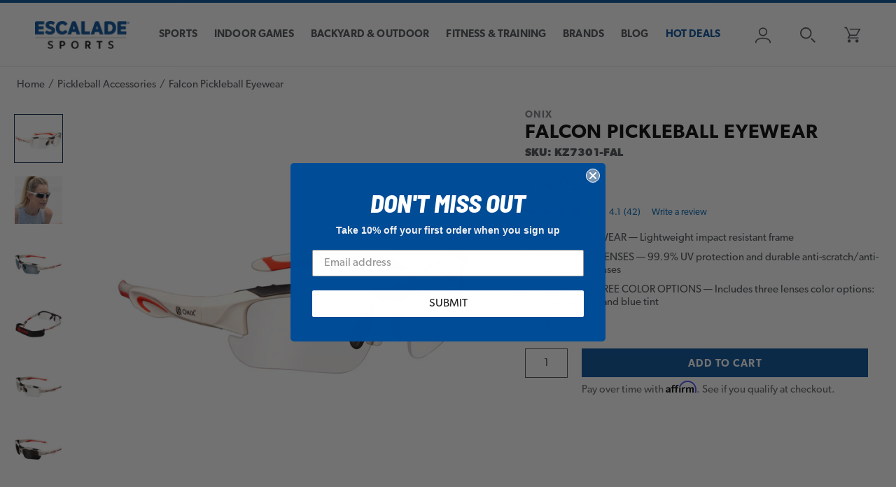

--- FILE ---
content_type: text/html; charset=utf-8
request_url: https://www.escaladesports.com/collections/pickleball-accessories/products/onix-falcon-eyewear
body_size: 33383
content:
<!doctype html>

<html class="no-js" lang="en">
  <head>
    <meta charset="utf-8">
    <meta http-equiv="X-UA-Compatible" content="IE=edge,chrome=1">
    <meta name="viewport" content="width=device-width, initial-scale=1.0, height=device-height, minimum-scale=1.0, maximum-scale=1.0">
    <meta name="theme-color" content="">

    <title>
      Falcon Pickleball Safety Eyewear | Escalade Sports
    </title><meta name="description" content="The ONIX Pickleball Falcon Eyewear safety glasses are built to withstand the rigors of competitive pickleball play. Visit us today to find pickleball paddles, pickleball balls, pickleball accessories, and more!">

    
    

    <link rel="canonical" href="https://www.escaladesports.com/products/onix-falcon-eyewear"><link rel="shortcut icon" href="//www.escaladesports.com/cdn/shop/files/ESCALADE_favicon_96x.png?v=1614783894" type="image/png"><meta property="og:type" content="product">
  <meta property="og:title" content="Falcon Pickleball Eyewear"><meta property="og:image" content="http://www.escaladesports.com/cdn/shop/products/onixfalconeyewear_pickleballaccessories_kz7301-fal_1.jpg?v=1611085348">
    <meta property="og:image:secure_url" content="https://www.escaladesports.com/cdn/shop/products/onixfalconeyewear_pickleballaccessories_kz7301-fal_1.jpg?v=1611085348">
    <meta property="og:image:width" content="4000">
    <meta property="og:image:height" content="4001"><meta property="product:price:amount" content="34.99">
  <meta property="product:price:currency" content="USD"><meta property="og:description" content="The ONIX Pickleball Falcon Eyewear safety glasses are built to withstand the rigors of competitive pickleball play. Visit us today to find pickleball paddles, pickleball balls, pickleball accessories, and more!"><meta property="og:url" content="https://www.escaladesports.com/products/onix-falcon-eyewear">
<meta property="og:site_name" content="Escalade Sports"><meta name="twitter:card" content="summary"><meta name="twitter:title" content="Falcon Pickleball Eyewear">
  <meta name="twitter:description" content="The ONIX Pickleball Falcon Eyewear sunglasses are built to withstand the rigors of competitive pickleball play. The glasses feature 99.9% UV protected and durable anti-scratch/anti-fog treated lenses. The set includes three lenses color options — clear, smoke, and blue tint. Soft non-slip nose pieces add comfort and the soft ear pads provide a secure fit while you play. The Falcon Eyewear glasses also include an adjustable elastic strap and a microfiber storage pouch. Dimensions: lens width – 6.7cm, lens height – 3.7cm, temple length – 11.5cm, overall width – 14.7cm. ">
  <meta name="twitter:image" content="https://www.escaladesports.com/cdn/shop/products/onixfalconeyewear_pickleballaccessories_kz7301-fal_1_600x600_crop_center.jpg?v=1611085348">
    
<link rel="preconnect" href="https://fonts.gstatic.com">


<link rel="stylesheet" href="https://fonts.googleapis.com/css2?family=Barlow:ital,wght@0,400;0,500;0,700;0,900;1,400;1,500;1,700;1,900&display=swap">
<link rel="stylesheet" href="https://fonts.googleapis.com/css2?family=Barlow+Semi+Condensed:ital,wght@0,600;0,800;1,600;1,800&display=swap">
<link rel="stylesheet" href="https://use.typekit.net/wnb3sis.css">

<style>

  :root {
    --heading-font-family : 'canada-type-gibson', sans-serif;
    --heading-font-weight : 700;
    --heading-font-style  : normal;

    --display-heading-font-family : 'Barlow', sans-serif;
    --display-heading-font-weight : 700;
    --display-heading-font-style  : italic;

    --display-heading-condensed-font-family : 'Barlow Semi Condensed', sans-serif;
    --display-heading-condensed-font-weight : 800;
    --display-heading-condensed-font-style  : italic;

    --text-font-family : 'canada-type-gibson', sans-serif;
    --text-font-weight : regular;
    --text-font-style  : normal;

    --base-text-font-size   : 15px;
    --default-text-font-size: 15px;--background          : #ffffff;
    --background-rgb      : 255, 255, 255;
    --light-background    : #ececec;
    --light-background-rgb: 236, 236, 236;
    --heading-color       : #001d40;
    --text-color          : #4B4F54;
    --text-color-rgb      : 75, 79, 84;
    --text-color-light    : #4b4f54;
    --text-color-light-rgb: 75, 79, 84;
    --link-color          : #004c97;
    --link-color-rgb      : 0, 76, 151;
    --border-color        : #e4e5e5;
    --border-color-rgb    : 228, 229, 229;

    --button-background    : #004c97;
    --button-background-rgb: 0, 76, 151;
    --button-text-color    : #ffffff;

    --header-background       : #ffffff;
    --header-heading-color    : #4b4f54;
    --header-light-text-color : #a0a0a0;
    --header-border-color     : #e4e5e5;

    --footer-background    : #004c97;
    --footer-text-color    : #ffffff;
    --footer-heading-color : #ffffff;
    --footer-border-color  : #2667a7;

    --navigation-background      : #ffffff;
    --navigation-background-rgb  : 255, 255, 255;
    --navigation-text-color      : #4b4f54;
    --navigation-text-color-light: rgba(75, 79, 84, 0.5);
    --navigation-border-color    : rgba(75, 79, 84, 0.25);

    --megamenu-background : #ffffff;
    --megamenu-links: #333333;
    --megamenu-title : #000000;

    --newsletter-popup-background     : #004c97;
    --newsletter-popup-text-color     : #ffffff;
    --newsletter-popup-text-color-rgb : 255, 255, 255;

    --secondary-elements-background       : #004c97;
    --secondary-elements-background-rgb   : 0, 76, 151;
    --secondary-elements-text-color       : #ffffff;
    --secondary-elements-text-color-light : rgba(255, 255, 255, 0.5);
    --secondary-elements-border-color     : rgba(255, 255, 255, 0.25);

    --product-sale-price-color    : #e1002a;
    --product-sale-price-color-rgb: 225, 0, 42;

    --accent-color : #004c97;
    --accent-color-secondary : #30B8F8;
    
    /* Products */
    --horizontal-spacing-four-products-per-row: 31px;
    --horizontal-spacing-two-products-per-row: 31px;
    --vertical-spacing-four-products-per-row: 55px;
    --vertical-spacing-two-products-per-row : 45px;

    /* Animation */
    --drawer-transition-timing: cubic-bezier(0.645, 0.045, 0.355, 1);
    --header-base-height: 80px; /* We set a default for browsers that do not support CSS variables */
    --header-height: 92px;

    /* Cursors */
    --cursor-zoom-in-svg    : url(//www.escaladesports.com/cdn/shop/t/107/assets/cursor-zoom-in.svg?v=181383812643045119601757075467);
    --cursor-zoom-in-2x-svg : url(//www.escaladesports.com/cdn/shop/t/107/assets/cursor-zoom-in-2x.svg?v=169500484343181568971757075467);
  }
</style>

<script>
  // IE11 does not have support for CSS variables, so we have to polyfill them
  if (!(((window || {}).CSS || {}).supports && window.CSS.supports('(--a: 0)'))) {
    const script = document.createElement('script');
    script.type = 'text/javascript';
    script.src = 'https://cdn.jsdelivr.net/npm/css-vars-ponyfill@2';
    script.onload = function() {
      cssVars({});
    };

    document.getElementsByTagName('head')[0].appendChild(script);
  }
</script>

    <script>window.performance && window.performance.mark && window.performance.mark('shopify.content_for_header.start');</script><meta name="google-site-verification" content="CUkfjowko1onAirTHmy5h0P3tFKQfo95EDveKJKhEBU">
<meta name="google-site-verification" content="uVpO3u5JmbDy8XJ9yBTaSp7OV-00hIgRpPGInrD2vOQ">
<meta name="facebook-domain-verification" content="91qbzlltiz4gpvkphje7j4bp2ja0b5">
<meta id="shopify-digital-wallet" name="shopify-digital-wallet" content="/48915054757/digital_wallets/dialog">
<meta name="shopify-checkout-api-token" content="44789283ea3c1f18eca7c0f3b79e0867">
<meta id="in-context-paypal-metadata" data-shop-id="48915054757" data-venmo-supported="false" data-environment="production" data-locale="en_US" data-paypal-v4="true" data-currency="USD">
<link rel="alternate" type="application/json+oembed" href="https://www.escaladesports.com/products/onix-falcon-eyewear.oembed">
<script async="async" src="/checkouts/internal/preloads.js?locale=en-US"></script>
<link rel="preconnect" href="https://shop.app" crossorigin="anonymous">
<script async="async" src="https://shop.app/checkouts/internal/preloads.js?locale=en-US&shop_id=48915054757" crossorigin="anonymous"></script>
<script id="apple-pay-shop-capabilities" type="application/json">{"shopId":48915054757,"countryCode":"US","currencyCode":"USD","merchantCapabilities":["supports3DS"],"merchantId":"gid:\/\/shopify\/Shop\/48915054757","merchantName":"Escalade Sports","requiredBillingContactFields":["postalAddress","email","phone"],"requiredShippingContactFields":["postalAddress","email","phone"],"shippingType":"shipping","supportedNetworks":["visa","masterCard","amex","discover","elo","jcb"],"total":{"type":"pending","label":"Escalade Sports","amount":"1.00"},"shopifyPaymentsEnabled":true,"supportsSubscriptions":true}</script>
<script id="shopify-features" type="application/json">{"accessToken":"44789283ea3c1f18eca7c0f3b79e0867","betas":["rich-media-storefront-analytics"],"domain":"www.escaladesports.com","predictiveSearch":true,"shopId":48915054757,"locale":"en"}</script>
<script>var Shopify = Shopify || {};
Shopify.shop = "shopescaladesports.myshopify.com";
Shopify.locale = "en";
Shopify.currency = {"active":"USD","rate":"1.0"};
Shopify.country = "US";
Shopify.theme = {"name":"Release 25-09-04","id":180528120180,"schema_name":"Prestige","schema_version":"4.9.9","theme_store_id":796,"role":"main"};
Shopify.theme.handle = "null";
Shopify.theme.style = {"id":null,"handle":null};
Shopify.cdnHost = "www.escaladesports.com/cdn";
Shopify.routes = Shopify.routes || {};
Shopify.routes.root = "/";</script>
<script type="module">!function(o){(o.Shopify=o.Shopify||{}).modules=!0}(window);</script>
<script>!function(o){function n(){var o=[];function n(){o.push(Array.prototype.slice.apply(arguments))}return n.q=o,n}var t=o.Shopify=o.Shopify||{};t.loadFeatures=n(),t.autoloadFeatures=n()}(window);</script>
<script>
  window.ShopifyPay = window.ShopifyPay || {};
  window.ShopifyPay.apiHost = "shop.app\/pay";
  window.ShopifyPay.redirectState = null;
</script>
<script id="shop-js-analytics" type="application/json">{"pageType":"product"}</script>
<script defer="defer" async type="module" src="//www.escaladesports.com/cdn/shopifycloud/shop-js/modules/v2/client.init-shop-cart-sync_BT-GjEfc.en.esm.js"></script>
<script defer="defer" async type="module" src="//www.escaladesports.com/cdn/shopifycloud/shop-js/modules/v2/chunk.common_D58fp_Oc.esm.js"></script>
<script defer="defer" async type="module" src="//www.escaladesports.com/cdn/shopifycloud/shop-js/modules/v2/chunk.modal_xMitdFEc.esm.js"></script>
<script type="module">
  await import("//www.escaladesports.com/cdn/shopifycloud/shop-js/modules/v2/client.init-shop-cart-sync_BT-GjEfc.en.esm.js");
await import("//www.escaladesports.com/cdn/shopifycloud/shop-js/modules/v2/chunk.common_D58fp_Oc.esm.js");
await import("//www.escaladesports.com/cdn/shopifycloud/shop-js/modules/v2/chunk.modal_xMitdFEc.esm.js");

  window.Shopify.SignInWithShop?.initShopCartSync?.({"fedCMEnabled":true,"windoidEnabled":true});

</script>
<script>
  window.Shopify = window.Shopify || {};
  if (!window.Shopify.featureAssets) window.Shopify.featureAssets = {};
  window.Shopify.featureAssets['shop-js'] = {"shop-cart-sync":["modules/v2/client.shop-cart-sync_DZOKe7Ll.en.esm.js","modules/v2/chunk.common_D58fp_Oc.esm.js","modules/v2/chunk.modal_xMitdFEc.esm.js"],"init-fed-cm":["modules/v2/client.init-fed-cm_B6oLuCjv.en.esm.js","modules/v2/chunk.common_D58fp_Oc.esm.js","modules/v2/chunk.modal_xMitdFEc.esm.js"],"shop-cash-offers":["modules/v2/client.shop-cash-offers_D2sdYoxE.en.esm.js","modules/v2/chunk.common_D58fp_Oc.esm.js","modules/v2/chunk.modal_xMitdFEc.esm.js"],"shop-login-button":["modules/v2/client.shop-login-button_QeVjl5Y3.en.esm.js","modules/v2/chunk.common_D58fp_Oc.esm.js","modules/v2/chunk.modal_xMitdFEc.esm.js"],"pay-button":["modules/v2/client.pay-button_DXTOsIq6.en.esm.js","modules/v2/chunk.common_D58fp_Oc.esm.js","modules/v2/chunk.modal_xMitdFEc.esm.js"],"shop-button":["modules/v2/client.shop-button_DQZHx9pm.en.esm.js","modules/v2/chunk.common_D58fp_Oc.esm.js","modules/v2/chunk.modal_xMitdFEc.esm.js"],"avatar":["modules/v2/client.avatar_BTnouDA3.en.esm.js"],"init-windoid":["modules/v2/client.init-windoid_CR1B-cfM.en.esm.js","modules/v2/chunk.common_D58fp_Oc.esm.js","modules/v2/chunk.modal_xMitdFEc.esm.js"],"init-shop-for-new-customer-accounts":["modules/v2/client.init-shop-for-new-customer-accounts_C_vY_xzh.en.esm.js","modules/v2/client.shop-login-button_QeVjl5Y3.en.esm.js","modules/v2/chunk.common_D58fp_Oc.esm.js","modules/v2/chunk.modal_xMitdFEc.esm.js"],"init-shop-email-lookup-coordinator":["modules/v2/client.init-shop-email-lookup-coordinator_BI7n9ZSv.en.esm.js","modules/v2/chunk.common_D58fp_Oc.esm.js","modules/v2/chunk.modal_xMitdFEc.esm.js"],"init-shop-cart-sync":["modules/v2/client.init-shop-cart-sync_BT-GjEfc.en.esm.js","modules/v2/chunk.common_D58fp_Oc.esm.js","modules/v2/chunk.modal_xMitdFEc.esm.js"],"shop-toast-manager":["modules/v2/client.shop-toast-manager_DiYdP3xc.en.esm.js","modules/v2/chunk.common_D58fp_Oc.esm.js","modules/v2/chunk.modal_xMitdFEc.esm.js"],"init-customer-accounts":["modules/v2/client.init-customer-accounts_D9ZNqS-Q.en.esm.js","modules/v2/client.shop-login-button_QeVjl5Y3.en.esm.js","modules/v2/chunk.common_D58fp_Oc.esm.js","modules/v2/chunk.modal_xMitdFEc.esm.js"],"init-customer-accounts-sign-up":["modules/v2/client.init-customer-accounts-sign-up_iGw4briv.en.esm.js","modules/v2/client.shop-login-button_QeVjl5Y3.en.esm.js","modules/v2/chunk.common_D58fp_Oc.esm.js","modules/v2/chunk.modal_xMitdFEc.esm.js"],"shop-follow-button":["modules/v2/client.shop-follow-button_CqMgW2wH.en.esm.js","modules/v2/chunk.common_D58fp_Oc.esm.js","modules/v2/chunk.modal_xMitdFEc.esm.js"],"checkout-modal":["modules/v2/client.checkout-modal_xHeaAweL.en.esm.js","modules/v2/chunk.common_D58fp_Oc.esm.js","modules/v2/chunk.modal_xMitdFEc.esm.js"],"shop-login":["modules/v2/client.shop-login_D91U-Q7h.en.esm.js","modules/v2/chunk.common_D58fp_Oc.esm.js","modules/v2/chunk.modal_xMitdFEc.esm.js"],"lead-capture":["modules/v2/client.lead-capture_BJmE1dJe.en.esm.js","modules/v2/chunk.common_D58fp_Oc.esm.js","modules/v2/chunk.modal_xMitdFEc.esm.js"],"payment-terms":["modules/v2/client.payment-terms_Ci9AEqFq.en.esm.js","modules/v2/chunk.common_D58fp_Oc.esm.js","modules/v2/chunk.modal_xMitdFEc.esm.js"]};
</script>
<script>(function() {
  var isLoaded = false;
  function asyncLoad() {
    if (isLoaded) return;
    isLoaded = true;
    var urls = ["https:\/\/services.nofraud.com\/js\/device.js?shop=shopescaladesports.myshopify.com","https:\/\/cdn-app.cart-bot.net\/public\/js\/append.js?shop=shopescaladesports.myshopify.com","\/\/cdn.shopify.com\/proxy\/338631d57b2e6b9936ee3fe90dba1a6cdfaf2448540451deaad970aac715b087\/apps.bazaarvoice.com\/deployments\/escaladesports\/escalade_sports\/production\/en_US\/bv.js?shop=shopescaladesports.myshopify.com\u0026sp-cache-control=cHVibGljLCBtYXgtYWdlPTkwMA"];
    for (var i = 0; i < urls.length; i++) {
      var s = document.createElement('script');
      s.type = 'text/javascript';
      s.async = true;
      s.src = urls[i];
      var x = document.getElementsByTagName('script')[0];
      x.parentNode.insertBefore(s, x);
    }
  };
  if(window.attachEvent) {
    window.attachEvent('onload', asyncLoad);
  } else {
    window.addEventListener('load', asyncLoad, false);
  }
})();</script>
<script id="__st">var __st={"a":48915054757,"offset":-18000,"reqid":"5b85a7bf-3780-41fb-9a40-0f94fc3252ef-1769364096","pageurl":"www.escaladesports.com\/collections\/pickleball-accessories\/products\/onix-falcon-eyewear","u":"01a1e13c7cfd","p":"product","rtyp":"product","rid":6109916627109};</script>
<script>window.ShopifyPaypalV4VisibilityTracking = true;</script>
<script id="captcha-bootstrap">!function(){'use strict';const t='contact',e='account',n='new_comment',o=[[t,t],['blogs',n],['comments',n],[t,'customer']],c=[[e,'customer_login'],[e,'guest_login'],[e,'recover_customer_password'],[e,'create_customer']],r=t=>t.map((([t,e])=>`form[action*='/${t}']:not([data-nocaptcha='true']) input[name='form_type'][value='${e}']`)).join(','),a=t=>()=>t?[...document.querySelectorAll(t)].map((t=>t.form)):[];function s(){const t=[...o],e=r(t);return a(e)}const i='password',u='form_key',d=['recaptcha-v3-token','g-recaptcha-response','h-captcha-response',i],f=()=>{try{return window.sessionStorage}catch{return}},m='__shopify_v',_=t=>t.elements[u];function p(t,e,n=!1){try{const o=window.sessionStorage,c=JSON.parse(o.getItem(e)),{data:r}=function(t){const{data:e,action:n}=t;return t[m]||n?{data:e,action:n}:{data:t,action:n}}(c);for(const[e,n]of Object.entries(r))t.elements[e]&&(t.elements[e].value=n);n&&o.removeItem(e)}catch(o){console.error('form repopulation failed',{error:o})}}const l='form_type',E='cptcha';function T(t){t.dataset[E]=!0}const w=window,h=w.document,L='Shopify',v='ce_forms',y='captcha';let A=!1;((t,e)=>{const n=(g='f06e6c50-85a8-45c8-87d0-21a2b65856fe',I='https://cdn.shopify.com/shopifycloud/storefront-forms-hcaptcha/ce_storefront_forms_captcha_hcaptcha.v1.5.2.iife.js',D={infoText:'Protected by hCaptcha',privacyText:'Privacy',termsText:'Terms'},(t,e,n)=>{const o=w[L][v],c=o.bindForm;if(c)return c(t,g,e,D).then(n);var r;o.q.push([[t,g,e,D],n]),r=I,A||(h.body.append(Object.assign(h.createElement('script'),{id:'captcha-provider',async:!0,src:r})),A=!0)});var g,I,D;w[L]=w[L]||{},w[L][v]=w[L][v]||{},w[L][v].q=[],w[L][y]=w[L][y]||{},w[L][y].protect=function(t,e){n(t,void 0,e),T(t)},Object.freeze(w[L][y]),function(t,e,n,w,h,L){const[v,y,A,g]=function(t,e,n){const i=e?o:[],u=t?c:[],d=[...i,...u],f=r(d),m=r(i),_=r(d.filter((([t,e])=>n.includes(e))));return[a(f),a(m),a(_),s()]}(w,h,L),I=t=>{const e=t.target;return e instanceof HTMLFormElement?e:e&&e.form},D=t=>v().includes(t);t.addEventListener('submit',(t=>{const e=I(t);if(!e)return;const n=D(e)&&!e.dataset.hcaptchaBound&&!e.dataset.recaptchaBound,o=_(e),c=g().includes(e)&&(!o||!o.value);(n||c)&&t.preventDefault(),c&&!n&&(function(t){try{if(!f())return;!function(t){const e=f();if(!e)return;const n=_(t);if(!n)return;const o=n.value;o&&e.removeItem(o)}(t);const e=Array.from(Array(32),(()=>Math.random().toString(36)[2])).join('');!function(t,e){_(t)||t.append(Object.assign(document.createElement('input'),{type:'hidden',name:u})),t.elements[u].value=e}(t,e),function(t,e){const n=f();if(!n)return;const o=[...t.querySelectorAll(`input[type='${i}']`)].map((({name:t})=>t)),c=[...d,...o],r={};for(const[a,s]of new FormData(t).entries())c.includes(a)||(r[a]=s);n.setItem(e,JSON.stringify({[m]:1,action:t.action,data:r}))}(t,e)}catch(e){console.error('failed to persist form',e)}}(e),e.submit())}));const S=(t,e)=>{t&&!t.dataset[E]&&(n(t,e.some((e=>e===t))),T(t))};for(const o of['focusin','change'])t.addEventListener(o,(t=>{const e=I(t);D(e)&&S(e,y())}));const B=e.get('form_key'),M=e.get(l),P=B&&M;t.addEventListener('DOMContentLoaded',(()=>{const t=y();if(P)for(const e of t)e.elements[l].value===M&&p(e,B);[...new Set([...A(),...v().filter((t=>'true'===t.dataset.shopifyCaptcha))])].forEach((e=>S(e,t)))}))}(h,new URLSearchParams(w.location.search),n,t,e,['guest_login'])})(!0,!1)}();</script>
<script integrity="sha256-4kQ18oKyAcykRKYeNunJcIwy7WH5gtpwJnB7kiuLZ1E=" data-source-attribution="shopify.loadfeatures" defer="defer" src="//www.escaladesports.com/cdn/shopifycloud/storefront/assets/storefront/load_feature-a0a9edcb.js" crossorigin="anonymous"></script>
<script crossorigin="anonymous" defer="defer" src="//www.escaladesports.com/cdn/shopifycloud/storefront/assets/shopify_pay/storefront-65b4c6d7.js?v=20250812"></script>
<script data-source-attribution="shopify.dynamic_checkout.dynamic.init">var Shopify=Shopify||{};Shopify.PaymentButton=Shopify.PaymentButton||{isStorefrontPortableWallets:!0,init:function(){window.Shopify.PaymentButton.init=function(){};var t=document.createElement("script");t.src="https://www.escaladesports.com/cdn/shopifycloud/portable-wallets/latest/portable-wallets.en.js",t.type="module",document.head.appendChild(t)}};
</script>
<script data-source-attribution="shopify.dynamic_checkout.buyer_consent">
  function portableWalletsHideBuyerConsent(e){var t=document.getElementById("shopify-buyer-consent"),n=document.getElementById("shopify-subscription-policy-button");t&&n&&(t.classList.add("hidden"),t.setAttribute("aria-hidden","true"),n.removeEventListener("click",e))}function portableWalletsShowBuyerConsent(e){var t=document.getElementById("shopify-buyer-consent"),n=document.getElementById("shopify-subscription-policy-button");t&&n&&(t.classList.remove("hidden"),t.removeAttribute("aria-hidden"),n.addEventListener("click",e))}window.Shopify?.PaymentButton&&(window.Shopify.PaymentButton.hideBuyerConsent=portableWalletsHideBuyerConsent,window.Shopify.PaymentButton.showBuyerConsent=portableWalletsShowBuyerConsent);
</script>
<script data-source-attribution="shopify.dynamic_checkout.cart.bootstrap">document.addEventListener("DOMContentLoaded",(function(){function t(){return document.querySelector("shopify-accelerated-checkout-cart, shopify-accelerated-checkout")}if(t())Shopify.PaymentButton.init();else{new MutationObserver((function(e,n){t()&&(Shopify.PaymentButton.init(),n.disconnect())})).observe(document.body,{childList:!0,subtree:!0})}}));
</script>
<link id="shopify-accelerated-checkout-styles" rel="stylesheet" media="screen" href="https://www.escaladesports.com/cdn/shopifycloud/portable-wallets/latest/accelerated-checkout-backwards-compat.css" crossorigin="anonymous">
<style id="shopify-accelerated-checkout-cart">
        #shopify-buyer-consent {
  margin-top: 1em;
  display: inline-block;
  width: 100%;
}

#shopify-buyer-consent.hidden {
  display: none;
}

#shopify-subscription-policy-button {
  background: none;
  border: none;
  padding: 0;
  text-decoration: underline;
  font-size: inherit;
  cursor: pointer;
}

#shopify-subscription-policy-button::before {
  box-shadow: none;
}

      </style>

<script>window.performance && window.performance.mark && window.performance.mark('shopify.content_for_header.end');</script>

    <link rel="stylesheet" href="//www.escaladesports.com/cdn/shop/t/107/assets/theme.css?v=126937032980381132491757075515">
    <link rel="stylesheet" href="//www.escaladesports.com/cdn/shop/t/107/assets/common.css?v=4960531487720202061757075467">

    <script>
      // This allows to expose several variables to the global scope, to be used in scripts
      window.theme = {
        pageType: "product",
        moneyFormat: "${{amount}}",
        moneyWithCurrencyFormat: "${{amount}} USD",
        productImageSize: "square",
        searchMode: "product,page",
        showPageTransition: false,
        showElementStaggering: true,
        showImageZooming: true
      };

      window.routes = {
        rootUrl: "\/",
        cartUrl: "\/cart",
        cartAddUrl: "\/cart\/add",
        cartChangeUrl: "\/cart\/change",
        searchUrl: "\/search",
        productRecommendationsUrl: "\/recommendations\/products"
      };

      window.languages = {
        cartAddNote: "Add Order Note",
        cartEditNote: "Edit Order Note",
        productImageLoadingError: "This image could not be loaded. Please try to reload the page.",
        productFormAddToCart: "Add to cart",
        productFormUnavailable: "Unavailable",
        productFormSoldOut: "Out of Stock",
        shippingEstimatorOneResult: "1 option available:",
        shippingEstimatorMoreResults: "{{count}} options available:",
        shippingEstimatorNoResults: "No shipping could be found"
      };

      window.lazySizesConfig = {
        loadHidden: false,
        hFac: 0.5,
        expFactor: 2,
        ricTimeout: 150,
        lazyClass: 'Image--lazyLoad',
        loadingClass: 'Image--lazyLoading',
        loadedClass: 'Image--lazyLoaded'
      };

      document.documentElement.className = document.documentElement.className.replace('no-js', 'js');
      document.documentElement.style.setProperty('--window-height', window.innerHeight + 'px');

      // We do a quick detection of some features (we could use Modernizr but for so little...)
      (function() {
        document.documentElement.className += ((window.CSS && window.CSS.supports('(position: sticky) or (position: -webkit-sticky)')) ? ' supports-sticky' : ' no-supports-sticky');
        document.documentElement.className += (window.matchMedia('(-moz-touch-enabled: 1), (hover: none)')).matches ? ' no-supports-hover' : ' supports-hover';
      }());
    </script>

    <script src="https://cdn.optimizely.com/js/5463269477974016.js"></script>

    <script src="//www.escaladesports.com/cdn/shop/t/107/assets/lazysizes.min.js?v=174358363404432586981757075467" async></script><script src="https://cdnjs.cloudflare.com/polyfill/v3/polyfill.min.js?unknown=polyfill&features=fetch,Element.prototype.closest,Element.prototype.remove,Element.prototype.classList,Array.prototype.includes,Array.prototype.fill,Object.assign,CustomEvent,IntersectionObserver,IntersectionObserverEntry,URL" defer></script>
    <script src="//www.escaladesports.com/cdn/shop/t/107/assets/libs.min.js?v=26178543184394469741757075467" defer></script>
    <script src="//www.escaladesports.com/cdn/shop/t/107/assets/theme.min.js?v=173031011232028520471757075515" defer></script>
    <script src="//www.escaladesports.com/cdn/shop/t/107/assets/custom.js?v=39683739308320078301757075467" defer></script>

    <script>
      (function () {
        window.onpageshow = function() {
          if (window.theme.showPageTransition) {
            var pageTransition = document.querySelector('.PageTransition');

            if (pageTransition) {
              pageTransition.style.visibility = 'visible';
              pageTransition.style.opacity = '0';
            }
          }

          // When the page is loaded from the cache, we have to reload the cart content
          document.documentElement.dispatchEvent(new CustomEvent('cart:refresh', {
            bubbles: true
          }));
        };
      })();
    </script>

    
  <script type="application/ld+json">
  {
    "@context": "http://schema.org",
    "@type": "Product",
    "@id": "https://www.escaladesports.com/products/onix-falcon-eyewear",
    "offers": [{
          "@type": "Offer",
          "name": "Default Title",
          "availability":"https://schema.org/InStock",
          "price": 34.99,
          "priceCurrency": "USD",
          "priceValidUntil": "2026-02-04",
          "itemCondition": "https://schema.org/NewCondition","sku": "KZ7301-FAL","url": "/products/onix-falcon-eyewear?variant=37730944647333"
        }
],
      "gtin12": "754806325613",
      "productId": "754806325613",
    "brand": {
      "name": "ONIX"
    },
    "name": "Falcon Pickleball Eyewear",
    "description": "The ONIX Pickleball Falcon Eyewear sunglasses are built to withstand the rigors of competitive pickleball play. The glasses feature 99.9% UV protected and durable anti-scratch\/anti-fog treated lenses. The set includes three lenses color options — clear, smoke, and blue tint. Soft non-slip nose pieces add comfort and the soft ear pads provide a secure fit while you play. The Falcon Eyewear glasses also include an adjustable elastic strap and a microfiber storage pouch. Dimensions: lens width – 6.7cm, lens height – 3.7cm, temple length – 11.5cm, overall width – 14.7cm. ",
    "category": "Pickleball Accessories",
    "url": "/products/onix-falcon-eyewear",
    "sku": "KZ7301-FAL",
    "image": {
      "@type": "ImageObject",
      "url": "https://www.escaladesports.com/cdn/shop/products/onixfalconeyewear_pickleballaccessories_kz7301-fal_1_1024x.jpg?v=1611085348",
      "image": "https://www.escaladesports.com/cdn/shop/products/onixfalconeyewear_pickleballaccessories_kz7301-fal_1_1024x.jpg?v=1611085348",
      "name": "ONIX Falcon Eyewear - Pickleball Glasses - Pickleball Accessories",
      "width": "1024",
      "height": "1024"
    }
  }
  </script>



  <script type="application/ld+json">
  {
    "@context": "http://schema.org",
    "@type": "BreadcrumbList",
  "itemListElement": [{
      "@type": "ListItem",
      "position": 1,
      "name": "Home",
      "item": "https://www.escaladesports.com"
    },{
          "@type": "ListItem",
          "position": 2,
          "name": "Pickleball Accessories",
          "item": "https://www.escaladesports.com/collections/pickleball-accessories"
        }, {
          "@type": "ListItem",
          "position": 3,
          "name": "Falcon Pickleball Eyewear",
          "item": "https://www.escaladesports.com/collections/pickleball-accessories/products/onix-falcon-eyewear"
        }]
  }
  </script>

  
<!-- BEGIN app block: shopify://apps/userway-website-accessibility/blocks/uw-widget-extension/bc2d8a34-1a37-451b-ab1a-271bc4e9daa7 -->




<script type="text/javascript" async="" src="https://cdn.userway.org/widget.js?account=SCBE47mP4X&amp;platfAppInstalledSiteId=3872510&amp;shop=www.escaladesports.com"></script>

<!-- END app block --><!-- BEGIN app block: shopify://apps/frequently-bought/blocks/app-embed-block/b1a8cbea-c844-4842-9529-7c62dbab1b1f --><script>
    window.codeblackbelt = window.codeblackbelt || {};
    window.codeblackbelt.shop = window.codeblackbelt.shop || 'shopescaladesports.myshopify.com';
    
        window.codeblackbelt.productId = 6109916627109;</script><script src="//cdn.codeblackbelt.com/widgets/frequently-bought-together/main.min.js?version=2026012513-0500" async></script>
 <!-- END app block --><!-- BEGIN app block: shopify://apps/klaviyo-email-marketing-sms/blocks/klaviyo-onsite-embed/2632fe16-c075-4321-a88b-50b567f42507 -->












  <script async src="https://static.klaviyo.com/onsite/js/YqSCEn/klaviyo.js?company_id=YqSCEn"></script>
  <script>!function(){if(!window.klaviyo){window._klOnsite=window._klOnsite||[];try{window.klaviyo=new Proxy({},{get:function(n,i){return"push"===i?function(){var n;(n=window._klOnsite).push.apply(n,arguments)}:function(){for(var n=arguments.length,o=new Array(n),w=0;w<n;w++)o[w]=arguments[w];var t="function"==typeof o[o.length-1]?o.pop():void 0,e=new Promise((function(n){window._klOnsite.push([i].concat(o,[function(i){t&&t(i),n(i)}]))}));return e}}})}catch(n){window.klaviyo=window.klaviyo||[],window.klaviyo.push=function(){var n;(n=window._klOnsite).push.apply(n,arguments)}}}}();</script>

  
    <script id="viewed_product">
      if (item == null) {
        var _learnq = _learnq || [];

        var MetafieldReviews = null
        var MetafieldYotpoRating = null
        var MetafieldYotpoCount = null
        var MetafieldLooxRating = null
        var MetafieldLooxCount = null
        var okendoProduct = null
        var okendoProductReviewCount = null
        var okendoProductReviewAverageValue = null
        try {
          // The following fields are used for Customer Hub recently viewed in order to add reviews.
          // This information is not part of __kla_viewed. Instead, it is part of __kla_viewed_reviewed_items
          MetafieldReviews = {};
          MetafieldYotpoRating = null
          MetafieldYotpoCount = null
          MetafieldLooxRating = null
          MetafieldLooxCount = null

          okendoProduct = null
          // If the okendo metafield is not legacy, it will error, which then requires the new json formatted data
          if (okendoProduct && 'error' in okendoProduct) {
            okendoProduct = null
          }
          okendoProductReviewCount = okendoProduct ? okendoProduct.reviewCount : null
          okendoProductReviewAverageValue = okendoProduct ? okendoProduct.reviewAverageValue : null
        } catch (error) {
          console.error('Error in Klaviyo onsite reviews tracking:', error);
        }

        var item = {
          Name: "Falcon Pickleball Eyewear",
          ProductID: 6109916627109,
          Categories: ["Labor Day Sale","Mother's Day Sale","ONIX","Pickleball","Pickleball Accessories","Sports"],
          ImageURL: "https://www.escaladesports.com/cdn/shop/products/onixfalconeyewear_pickleballaccessories_kz7301-fal_1_grande.jpg?v=1611085348",
          URL: "https://www.escaladesports.com/products/onix-falcon-eyewear",
          Brand: "ONIX",
          Price: "$34.99",
          Value: "34.99",
          CompareAtPrice: "$0.00"
        };
        _learnq.push(['track', 'Viewed Product', item]);
        _learnq.push(['trackViewedItem', {
          Title: item.Name,
          ItemId: item.ProductID,
          Categories: item.Categories,
          ImageUrl: item.ImageURL,
          Url: item.URL,
          Metadata: {
            Brand: item.Brand,
            Price: item.Price,
            Value: item.Value,
            CompareAtPrice: item.CompareAtPrice
          },
          metafields:{
            reviews: MetafieldReviews,
            yotpo:{
              rating: MetafieldYotpoRating,
              count: MetafieldYotpoCount,
            },
            loox:{
              rating: MetafieldLooxRating,
              count: MetafieldLooxCount,
            },
            okendo: {
              rating: okendoProductReviewAverageValue,
              count: okendoProductReviewCount,
            }
          }
        }]);
      }
    </script>
  




  <script>
    window.klaviyoReviewsProductDesignMode = false
  </script>







<!-- END app block --><!-- BEGIN app block: shopify://apps/elevar-conversion-tracking/blocks/dataLayerEmbed/bc30ab68-b15c-4311-811f-8ef485877ad6 -->



<script type="module" dynamic>
  const configUrl = "/a/elevar/static/configs/e7be93994f26d4ef37d4ee7988fc6f46bc7b6d94/config.js";
  const config = (await import(configUrl)).default;
  const scriptUrl = config.script_src_app_theme_embed;

  if (scriptUrl) {
    const { handler } = await import(scriptUrl);

    await handler(
      config,
      {
        cartData: {
  marketId: "1915322533",
  attributes:{},
  cartTotal: "0.0",
  currencyCode:"USD",
  items: []
}
,
        user: {cartTotal: "0.0",
    currencyCode:"USD",customer: {},
}
,
        isOnCartPage:false,
        collectionView:null,
        searchResultsView:null,
        productView:{
    attributes:{},
    currencyCode:"USD",defaultVariant: {id:"KZ7301-FAL",name:"Falcon Pickleball Eyewear",
        brand:"ONIX",
        category:"Pickleball Accessories",
        variant:"Default Title",
        price: "34.99",
        productId: "6109916627109",
        variantId: "37730944647333",
        compareAtPrice: "0.0",image:"\/\/www.escaladesports.com\/cdn\/shop\/products\/onixfalconeyewear_pickleballaccessories_kz7301-fal_1.jpg?v=1611085348",url:"\/products\/onix-falcon-eyewear?variant=37730944647333"},items: [{id:"KZ7301-FAL",name:"Falcon Pickleball Eyewear",
          brand:"ONIX",
          category:"Pickleball Accessories",
          variant:"Default Title",
          price: "34.99",
          productId: "6109916627109",
          variantId: "37730944647333",
          compareAtPrice: "0.0",image:"\/\/www.escaladesports.com\/cdn\/shop\/products\/onixfalconeyewear_pickleballaccessories_kz7301-fal_1.jpg?v=1611085348",url:"\/products\/onix-falcon-eyewear?variant=37730944647333"},]
  },
        checkoutComplete: null
      }
    );
  }
</script>


<!-- END app block --><!-- BEGIN app block: shopify://apps/mida-replay-heatmaps/blocks/mida_recorder/e4c350c5-eabf-426d-8014-47ef50412bd0 -->
    <script>
        window.msrPageTitle = "Falcon Pickleball Safety Eyewear";
        
            window.msrQuota = "{&quot;version&quot;:&quot;session&quot;,&quot;date&quot;:&quot;2026-01-13T20:00:26.599Z&quot;}";
            window.sessionStorage.setItem("msrQuota", "{&quot;version&quot;:&quot;session&quot;,&quot;date&quot;:&quot;2026-01-13T20:00:26.599Z&quot;}")
        
        window.msrCart = {"note":null,"attributes":{},"original_total_price":0,"total_price":0,"total_discount":0,"total_weight":0.0,"item_count":0,"items":[],"requires_shipping":false,"currency":"USD","items_subtotal_price":0,"cart_level_discount_applications":[],"checkout_charge_amount":0}
        window.msrCustomer = {
            email: "",
            id: "",
        }

        

        
        const product = {"id":6109916627109,"title":"Falcon Pickleball Eyewear","handle":"onix-falcon-eyewear","description":"\u003cp\u003eThe ONIX Pickleball Falcon Eyewear sunglasses are built to withstand the rigors of competitive pickleball play. The glasses feature 99.9% UV protected and durable anti-scratch\/anti-fog treated lenses. The set includes three lenses color options — clear, smoke, and blue tint. Soft non-slip nose pieces add comfort and the soft ear pads provide a secure fit while you play. The Falcon Eyewear glasses also include an adjustable elastic strap and a microfiber storage pouch. Dimensions: lens width – 6.7cm, lens height – 3.7cm, temple length – 11.5cm, overall width – 14.7cm. \u003c\/p\u003e","published_at":"2021-01-19T15:23:18-05:00","created_at":"2021-01-19T14:41:02-05:00","vendor":"ONIX","type":"Pickleball Accessories","tags":["Availability_In Stock","Brand_ONIX","Brand_ONIX Pickleball","Category_Pickleball","Category_Pickleball Accessories","Price_2_$20 to $50"],"price":3499,"price_min":3499,"price_max":3499,"available":true,"price_varies":false,"compare_at_price":null,"compare_at_price_min":0,"compare_at_price_max":0,"compare_at_price_varies":false,"variants":[{"id":37730944647333,"title":"Default Title","option1":"Default Title","option2":null,"option3":null,"sku":"KZ7301-FAL","requires_shipping":true,"taxable":true,"featured_image":{"id":23996778086565,"product_id":6109916627109,"position":1,"created_at":"2021-01-19T14:42:28-05:00","updated_at":"2021-01-19T14:42:28-05:00","alt":"ONIX Falcon Eyewear - Pickleball Glasses - Pickleball Accessories","width":4000,"height":4001,"src":"\/\/www.escaladesports.com\/cdn\/shop\/products\/onixfalconeyewear_pickleballaccessories_kz7301-fal_1.jpg?v=1611085348","variant_ids":[37730944647333]},"available":true,"name":"Falcon Pickleball Eyewear","public_title":null,"options":["Default Title"],"price":3499,"weight":2300,"compare_at_price":null,"inventory_management":"shopify","barcode":"754806325613","featured_media":{"alt":"ONIX Falcon Eyewear - Pickleball Glasses - Pickleball Accessories","id":16172342444197,"position":1,"preview_image":{"aspect_ratio":1.0,"height":4001,"width":4000,"src":"\/\/www.escaladesports.com\/cdn\/shop\/products\/onixfalconeyewear_pickleballaccessories_kz7301-fal_1.jpg?v=1611085348"}},"requires_selling_plan":false,"selling_plan_allocations":[],"quantity_rule":{"min":1,"max":null,"increment":1}}],"images":["\/\/www.escaladesports.com\/cdn\/shop\/products\/onixfalconeyewear_pickleballaccessories_kz7301-fal_1.jpg?v=1611085348","\/\/www.escaladesports.com\/cdn\/shop\/files\/Onix_KZ7301-FAL_Falcon_Eyewear_A7400456_1x1_1.jpg?v=1762181839","\/\/www.escaladesports.com\/cdn\/shop\/products\/onixfalconeyewear_pickleballaccessories_kz7301-fal_2.jpg?v=1762181839","\/\/www.escaladesports.com\/cdn\/shop\/products\/onixfalconeyewear_pickleballaccessories_kz7301-fal_3.jpg?v=1762181839","\/\/www.escaladesports.com\/cdn\/shop\/products\/onixfalconeyewear_pickleballaccessories_kz7301-fal_4.jpg?v=1762181839","\/\/www.escaladesports.com\/cdn\/shop\/products\/onixfalconeyewear_pickleballaccessories_kz7301-fal_5.jpg?v=1762181839","\/\/www.escaladesports.com\/cdn\/shop\/products\/onixfalconeyewear_pickleballaccessories_kz7301-fal_6.jpg?v=1762181839"],"featured_image":"\/\/www.escaladesports.com\/cdn\/shop\/products\/onixfalconeyewear_pickleballaccessories_kz7301-fal_1.jpg?v=1611085348","options":["Title"],"media":[{"alt":"ONIX Falcon Eyewear - Pickleball Glasses - Pickleball Accessories","id":16172342444197,"position":1,"preview_image":{"aspect_ratio":1.0,"height":4001,"width":4000,"src":"\/\/www.escaladesports.com\/cdn\/shop\/products\/onixfalconeyewear_pickleballaccessories_kz7301-fal_1.jpg?v=1611085348"},"aspect_ratio":1.0,"height":4001,"media_type":"image","src":"\/\/www.escaladesports.com\/cdn\/shop\/products\/onixfalconeyewear_pickleballaccessories_kz7301-fal_1.jpg?v=1611085348","width":4000},{"alt":"Falcon Pickleball Eyewear on woman","id":51370050322804,"position":2,"preview_image":{"aspect_ratio":1.0,"height":4000,"width":4000,"src":"\/\/www.escaladesports.com\/cdn\/shop\/files\/Onix_KZ7301-FAL_Falcon_Eyewear_A7400456_1x1_1.jpg?v=1762181839"},"aspect_ratio":1.0,"height":4000,"media_type":"image","src":"\/\/www.escaladesports.com\/cdn\/shop\/files\/Onix_KZ7301-FAL_Falcon_Eyewear_A7400456_1x1_1.jpg?v=1762181839","width":4000},{"alt":"ONIX Falcon Eyewear - Pickleball Glasses - Pickleball Accessories","id":16172342870181,"position":3,"preview_image":{"aspect_ratio":1.0,"height":3999,"width":4000,"src":"\/\/www.escaladesports.com\/cdn\/shop\/products\/onixfalconeyewear_pickleballaccessories_kz7301-fal_2.jpg?v=1762181839"},"aspect_ratio":1.0,"height":3999,"media_type":"image","src":"\/\/www.escaladesports.com\/cdn\/shop\/products\/onixfalconeyewear_pickleballaccessories_kz7301-fal_2.jpg?v=1762181839","width":4000},{"alt":"ONIX Falcon Eyewear - Pickleball Glasses - Pickleball Accessories","id":16172343066789,"position":4,"preview_image":{"aspect_ratio":1.0,"height":3999,"width":4000,"src":"\/\/www.escaladesports.com\/cdn\/shop\/products\/onixfalconeyewear_pickleballaccessories_kz7301-fal_3.jpg?v=1762181839"},"aspect_ratio":1.0,"height":3999,"media_type":"image","src":"\/\/www.escaladesports.com\/cdn\/shop\/products\/onixfalconeyewear_pickleballaccessories_kz7301-fal_3.jpg?v=1762181839","width":4000},{"alt":"ONIX Falcon Eyewear - Pickleball Glasses - Pickleball Accessories","id":16172343165093,"position":5,"preview_image":{"aspect_ratio":1.0,"height":4000,"width":4000,"src":"\/\/www.escaladesports.com\/cdn\/shop\/products\/onixfalconeyewear_pickleballaccessories_kz7301-fal_4.jpg?v=1762181839"},"aspect_ratio":1.0,"height":4000,"media_type":"image","src":"\/\/www.escaladesports.com\/cdn\/shop\/products\/onixfalconeyewear_pickleballaccessories_kz7301-fal_4.jpg?v=1762181839","width":4000},{"alt":"ONIX Falcon Eyewear - Pickleball Glasses - Pickleball Accessories","id":16172343623845,"position":6,"preview_image":{"aspect_ratio":1.0,"height":4000,"width":4000,"src":"\/\/www.escaladesports.com\/cdn\/shop\/products\/onixfalconeyewear_pickleballaccessories_kz7301-fal_5.jpg?v=1762181839"},"aspect_ratio":1.0,"height":4000,"media_type":"image","src":"\/\/www.escaladesports.com\/cdn\/shop\/products\/onixfalconeyewear_pickleballaccessories_kz7301-fal_5.jpg?v=1762181839","width":4000},{"alt":"ONIX Falcon Eyewear - Pickleball Glasses - Pickleball Accessories","id":16172343689381,"position":7,"preview_image":{"aspect_ratio":1.0,"height":4000,"width":4000,"src":"\/\/www.escaladesports.com\/cdn\/shop\/products\/onixfalconeyewear_pickleballaccessories_kz7301-fal_6.jpg?v=1762181839"},"aspect_ratio":1.0,"height":4000,"media_type":"image","src":"\/\/www.escaladesports.com\/cdn\/shop\/products\/onixfalconeyewear_pickleballaccessories_kz7301-fal_6.jpg?v=1762181839","width":4000}],"requires_selling_plan":false,"selling_plan_groups":[],"content":"\u003cp\u003eThe ONIX Pickleball Falcon Eyewear sunglasses are built to withstand the rigors of competitive pickleball play. The glasses feature 99.9% UV protected and durable anti-scratch\/anti-fog treated lenses. The set includes three lenses color options — clear, smoke, and blue tint. Soft non-slip nose pieces add comfort and the soft ear pads provide a secure fit while you play. The Falcon Eyewear glasses also include an adjustable elastic strap and a microfiber storage pouch. Dimensions: lens width – 6.7cm, lens height – 3.7cm, temple length – 11.5cm, overall width – 14.7cm. \u003c\/p\u003e"};
        if(product) {
            window.sessionStorage.setItem(product.id, "" || "Default")
        }
        window.msrTheme = {
            name: "",
            type: "product",
        };
        window.msrData = Object.freeze({
            proxy: '',
        });
    </script>
    
    
        <script src='https://cdn.shopify.com/extensions/019bea4f-e219-7452-abf6-3dcfad3ea58e/version_ce6a1632-2026-01-23_17h04m/assets/recorder.msr.js' defer='defer'></script>
    
    

    




<!-- END app block --><!-- BEGIN app block: shopify://apps/regios-discounts/blocks/regios_discounts_embed/dc1514bb-4830-4102-bffa-e8b300bac5bd -->
<script id="regios-dopp-config" type="application/json">
{
  "discountConfigs": {"1676629901684":"{\"config\":{\"isEnabled\":true,\"message\":\"Regios Test\",\"customerEligibility\":{\"type\":\"ALL_CUSTOMERS\"},\"productEligibility\":{\"type\":\"ALL_PRODUCTS\"},\"value\":{\"type\":\"PERCENTAGE\",\"percentage\":\"0\"},\"customLogic\":{\"id\":\"\u003croot\u003e\",\"type\":\"ROOT\",\"entryPoint\":{\"id\":\"entrypoint\",\"type\":\"CHECK_IF\",\"matchType\":\"AND\",\"conditions\":[{\"type\":\"PURCHASE_REQUIREMENTS\",\"minOrMax\":\"MIN\",\"requirements\":{\"requirementType\":\"QUANTITY\",\"quantity\":\"1\",\"subtotal\":\"100\",\"appliesTo\":\"ENTIRE_ORDER\"}},{\"type\":\"CUSTOMER_ELIGIBILITY\",\"includeOrExclude\":\"INCLUDE\",\"eligibility\":{\"type\":\"SPECIFIC_CUSTOMERS\",\"selectedCustomers\":[{\"id\":\"gid:\/\/shopify\/Customer\/23125822210420\",\"name\":\"Regios Tech\",\"caption\":\"support@regiostech.com\"}]}}],\"then\":{\"id\":\"entrypoint-then-auto-add-to-cart\",\"type\":\"ADD_TO_CART\",\"title\":\"Regios Test\",\"onlyApplyOncePerOrder\":true,\"dimensions\":{\"width\":650,\"height\":460},\"position\":{\"x\":642,\"y\":0},\"variants\":{\"8382910496933\":\"42930791874725\"}},\"otherwise\":null,\"tooltips\":{},\"dimensions\":{\"width\":262,\"height\":213},\"position\":{\"x\":246,\"y\":0}},\"dimensions\":{\"width\":150,\"height\":0},\"position\":{\"x\":0,\"y\":0}},\"developerOptions\":{\"alwaysThrow\":false},\"cartLineSortOrder\":\"NONE\"},\"startDate\":\"2025-04-10T12:08:35Z\",\"endDate\":null,\"discountClass\":\"AUTO_ADD_TO_CART\",\"discountClasses\":[\"AUTO_ADD_TO_CART\"]}","1692262269300":"{\"config\":{\"isEnabled\":true,\"message\":\"Free paddle cover with Hype X\",\"customerEligibility\":{\"type\":\"ALL_CUSTOMERS\"},\"productEligibility\":{\"type\":\"ALL_PRODUCTS\"},\"value\":{\"type\":\"PERCENTAGE\",\"percentage\":\"0\"},\"customLogic\":{\"id\":\"\u003croot\u003e\",\"type\":\"ROOT\",\"entryPoint\":{\"id\":\"entrypoint\",\"type\":\"CHECK_IF\",\"matchType\":\"OR\",\"conditions\":[{\"type\":\"IF_IN_CART\",\"eligibility\":{\"type\":\"SPECIFIC_PRODUCTS\",\"selectedProducts\":[],\"asListOfIds\":\"14723440574836\"}}],\"then\":{\"id\":\"entrypoint-then-auto-add-to-cart\",\"type\":\"ADD_TO_CART\",\"title\":\"Free paddle cover with Hype X\",\"onlyApplyOncePerOrder\":true,\"dimensions\":{\"width\":650,\"height\":460},\"position\":{\"x\":642,\"y\":0},\"variants\":{\"14662831833460\":\"51791015084404\"}},\"otherwise\":null,\"tooltips\":{},\"dimensions\":{\"width\":292,\"height\":220},\"position\":{\"x\":246,\"y\":0}},\"dimensions\":{\"width\":150,\"height\":0},\"position\":{\"x\":0,\"y\":0}},\"developerOptions\":{\"alwaysThrow\":false},\"cartLineSortOrder\":\"NONE\"},\"startDate\":\"2025-06-18T13:33:42Z\",\"endDate\":null,\"discountClass\":\"AUTO_ADD_TO_CART\",\"discountClasses\":[\"AUTO_ADD_TO_CART\"]}","1692264366452":"{\"config\":{\"isEnabled\":true,\"message\":\"Free paddle eraser with Hype X Pro Purchase\",\"customerEligibility\":{\"type\":\"ALL_CUSTOMERS\"},\"productEligibility\":{\"type\":\"ALL_PRODUCTS\"},\"value\":{\"type\":\"PERCENTAGE\",\"percentage\":\"0\"},\"customLogic\":{\"id\":\"\u003croot\u003e\",\"type\":\"ROOT\",\"entryPoint\":{\"id\":\"entrypoint\",\"type\":\"CHECK_IF\",\"matchType\":\"OR\",\"conditions\":[{\"type\":\"PRODUCT_ELIGIBILITY\",\"includeOrExclude\":\"INCLUDE\",\"eligibility\":{\"type\":\"SPECIFIC_PRODUCTS\",\"selectedProducts\":[],\"asListOfIds\":\"14723440607604\"}}],\"then\":{\"id\":\"entrypoint-then-auto-add-to-cart\",\"type\":\"ADD_TO_CART\",\"title\":\"Free paddle eraser with Hype X Pro Purchase\",\"onlyApplyOncePerOrder\":true,\"dimensions\":{\"width\":650,\"height\":460},\"position\":{\"x\":642,\"y\":0},\"variants\":{\"14608596959604\":\"51614587781492\"}},\"otherwise\":null,\"tooltips\":{},\"dimensions\":{\"width\":292,\"height\":160},\"position\":{\"x\":246,\"y\":0}},\"dimensions\":{\"width\":150,\"height\":0},\"position\":{\"x\":0,\"y\":0}},\"developerOptions\":{\"alwaysThrow\":false},\"cartLineSortOrder\":\"NONE\"},\"startDate\":\"2025-06-18T13:42:56Z\",\"endDate\":null,\"discountClass\":\"AUTO_ADD_TO_CART\",\"discountClasses\":[\"AUTO_ADD_TO_CART\"]}","1724996026740":"{\"config\":{\"message\":\"Extra 15% off Clearance\",\"isEnabled\":true,\"customLogic\":{\"id\":\"\u003croot\u003e\",\"type\":\"ROOT\",\"entryPoint\":{\"id\":\"entrypoint\",\"type\":\"CHECK_IF\",\"matchType\":\"OR\",\"conditions\":[{\"type\":\"PRODUCT_ELIGIBILITY\",\"includeOrExclude\":\"INCLUDE\",\"eligibility\":{\"type\":\"SPECIFIC_PRODUCTS\",\"selectedProducts\":[],\"asListOfIds\":\"6872779980965,6872780341413,6899621986469,7609592938661,7742079467685,8105166831781,8224761970853,8294231507109,8296906522789,8357945868453\"}}],\"then\":{\"id\":\"entrypoint-then-apply-discount\",\"type\":\"APPLY_DISCOUNT\",\"title\":\"Extra 15% off Clearance\",\"value\":{\"type\":\"PERCENTAGE\",\"percentage\":\"15\"},\"dimensions\":{\"width\":332,\"height\":308},\"position\":{\"x\":642,\"y\":0}},\"otherwise\":null,\"tooltips\":{},\"dimensions\":{\"width\":292,\"height\":280},\"position\":{\"x\":246,\"y\":0}},\"dimensions\":{\"width\":150,\"height\":0},\"position\":{\"x\":0,\"y\":0}},\"customerEligibility\":{\"type\":\"ALL_CUSTOMERS\"},\"productEligibility\":{\"type\":\"ALL_PRODUCTS\"},\"developerOptions\":{\"alwaysThrow\":false},\"minimumPurchaseRequirements\":{\"requirementType\":\"NONE\",\"quantity\":\"0\",\"subtotal\":\"0\",\"appliesTo\":\"ELIGIBLE_LINE_ITEMS\"},\"maximumPurchaseRequirements\":{\"requirementType\":\"NONE\",\"quantity\":\"0\",\"subtotal\":\"0\",\"appliesTo\":\"ELIGIBLE_LINE_ITEMS\"},\"value\":{\"type\":\"PERCENTAGE\",\"percentage\":\"0\"},\"appliesToSellingPlans\":\"ALL_SELLING_PLANS\",\"salePriceHandlingStrategy\":\"STACK\",\"cartLineSortOrder\":\"HIGHEST_PRICED_PRODUCTS\"},\"startDate\":\"2025-11-26T13:51:40Z\",\"endDate\":\"2025-12-04T04:59:59Z\",\"discountClass\":\"PRODUCT\",\"discountClasses\":[\"PRODUCT\"]}"},
  "calculateDiscountBasedOnQuantity": false,
  "countryCode": "US",
  "currencyCode": "USD",
  "currencySymbol": "$",
  
  "customer": null,
  
  "customerMetafieldsToCheck": "",
  
  "moneyFormat": "$0.00",
  "moneyFormatString": "${{amount}}",
  
  "themeType": "auto_detect",
  "badgeTemplate": "[discount_percentage] OFF",
  "badgeCss": "",
  "descriptionTemplate": "[discount_message]",
  "descriptionCss": "",
  "priceOnSaleClass": "",
  "delay": 0,
  "logLevel": "error",
  "regularPriceTemplate": "[regular_price]",
  "salePriceTemplate": "[sale_price]",
  "cart": {
    "attributes": {},
    "items": [
      
    ]
  },
  "wasmPath": "https:\/\/cdn.shopify.com\/extensions\/019bf36c-9d03-7f9d-876b-a76a0faf5cd0\/regios-automatic-discounts-1114\/assets\/regios_dopp_rust.wasm",
  "featureFlags": "",
  "designMode": false,
  
    "marketId": 1915322533,
  
  "doppV3Fallbacks": {
    
      
      "product": { 
        "collectionIds": [310783803557,305067229349,230474875045,229981159589,229981388965,229970346149],
"compareAtPriceInCents": null,
"handle": "onix-falcon-eyewear",
"title": "Falcon Pickleball Eyewear",
"productId": 6109916627109,
"regularPriceInCents": 3499,
"tags": ["Availability_In Stock","Brand_ONIX","Brand_ONIX Pickleball","Category_Pickleball","Category_Pickleball Accessories","Price_2_$20 to $50"],
"url": "\/products\/onix-falcon-eyewear",
"variantId": 37730944647333,
"vendor": "ONIX",
"variants": [
  
    {
      "id": 37730944647333,
      "title": "Default Title",
      "priceInCents": 3499,
      "compareAtPriceInCents": null,
      
        "isOutOfStock": false,
      
      
      "keep-this-last": ""
    }
  
],

"keep-this-last": ""

       },
    
    "keep-this-last": ""
  }
}
</script>

<script id="regios-dopp-script">
  var configScript = document.getElementById('regios-dopp-config');

  if (!configScript) {
    throw new Error('[Regios Discounts] Critical error: Configuration script not found.');
  } 

  var config = JSON.parse(configScript.textContent);
  window.RegiosDOPP = Object.assign(window.RegiosDOPP || {}, config);
</script>


<!-- END app block --><!-- BEGIN app block: shopify://apps/regios-discounts/blocks/regios_add_to_cart_embed/dc1514bb-4830-4102-bffa-e8b300bac5bd --><script>
  window.RegiosDOPP_AddToCart = window.RegiosDOPP_AddToCart || {
    reloadInUnsupportedThemes: true,
    maxRetries: null,
  };
</script>



<!-- END app block --><script src="https://cdn.shopify.com/extensions/019bf36c-9d03-7f9d-876b-a76a0faf5cd0/regios-automatic-discounts-1114/assets/regios_discounts_embed.js" type="text/javascript" defer="defer"></script>
<script src="https://cdn.shopify.com/extensions/019bf36c-9d03-7f9d-876b-a76a0faf5cd0/regios-automatic-discounts-1114/assets/regios_add_to_cart_embed.js" type="text/javascript" defer="defer"></script>
<link href="https://monorail-edge.shopifysvc.com" rel="dns-prefetch">
<script>(function(){if ("sendBeacon" in navigator && "performance" in window) {try {var session_token_from_headers = performance.getEntriesByType('navigation')[0].serverTiming.find(x => x.name == '_s').description;} catch {var session_token_from_headers = undefined;}var session_cookie_matches = document.cookie.match(/_shopify_s=([^;]*)/);var session_token_from_cookie = session_cookie_matches && session_cookie_matches.length === 2 ? session_cookie_matches[1] : "";var session_token = session_token_from_headers || session_token_from_cookie || "";function handle_abandonment_event(e) {var entries = performance.getEntries().filter(function(entry) {return /monorail-edge.shopifysvc.com/.test(entry.name);});if (!window.abandonment_tracked && entries.length === 0) {window.abandonment_tracked = true;var currentMs = Date.now();var navigation_start = performance.timing.navigationStart;var payload = {shop_id: 48915054757,url: window.location.href,navigation_start,duration: currentMs - navigation_start,session_token,page_type: "product"};window.navigator.sendBeacon("https://monorail-edge.shopifysvc.com/v1/produce", JSON.stringify({schema_id: "online_store_buyer_site_abandonment/1.1",payload: payload,metadata: {event_created_at_ms: currentMs,event_sent_at_ms: currentMs}}));}}window.addEventListener('pagehide', handle_abandonment_event);}}());</script>
<script id="web-pixels-manager-setup">(function e(e,d,r,n,o){if(void 0===o&&(o={}),!Boolean(null===(a=null===(i=window.Shopify)||void 0===i?void 0:i.analytics)||void 0===a?void 0:a.replayQueue)){var i,a;window.Shopify=window.Shopify||{};var t=window.Shopify;t.analytics=t.analytics||{};var s=t.analytics;s.replayQueue=[],s.publish=function(e,d,r){return s.replayQueue.push([e,d,r]),!0};try{self.performance.mark("wpm:start")}catch(e){}var l=function(){var e={modern:/Edge?\/(1{2}[4-9]|1[2-9]\d|[2-9]\d{2}|\d{4,})\.\d+(\.\d+|)|Firefox\/(1{2}[4-9]|1[2-9]\d|[2-9]\d{2}|\d{4,})\.\d+(\.\d+|)|Chrom(ium|e)\/(9{2}|\d{3,})\.\d+(\.\d+|)|(Maci|X1{2}).+ Version\/(15\.\d+|(1[6-9]|[2-9]\d|\d{3,})\.\d+)([,.]\d+|)( \(\w+\)|)( Mobile\/\w+|) Safari\/|Chrome.+OPR\/(9{2}|\d{3,})\.\d+\.\d+|(CPU[ +]OS|iPhone[ +]OS|CPU[ +]iPhone|CPU IPhone OS|CPU iPad OS)[ +]+(15[._]\d+|(1[6-9]|[2-9]\d|\d{3,})[._]\d+)([._]\d+|)|Android:?[ /-](13[3-9]|1[4-9]\d|[2-9]\d{2}|\d{4,})(\.\d+|)(\.\d+|)|Android.+Firefox\/(13[5-9]|1[4-9]\d|[2-9]\d{2}|\d{4,})\.\d+(\.\d+|)|Android.+Chrom(ium|e)\/(13[3-9]|1[4-9]\d|[2-9]\d{2}|\d{4,})\.\d+(\.\d+|)|SamsungBrowser\/([2-9]\d|\d{3,})\.\d+/,legacy:/Edge?\/(1[6-9]|[2-9]\d|\d{3,})\.\d+(\.\d+|)|Firefox\/(5[4-9]|[6-9]\d|\d{3,})\.\d+(\.\d+|)|Chrom(ium|e)\/(5[1-9]|[6-9]\d|\d{3,})\.\d+(\.\d+|)([\d.]+$|.*Safari\/(?![\d.]+ Edge\/[\d.]+$))|(Maci|X1{2}).+ Version\/(10\.\d+|(1[1-9]|[2-9]\d|\d{3,})\.\d+)([,.]\d+|)( \(\w+\)|)( Mobile\/\w+|) Safari\/|Chrome.+OPR\/(3[89]|[4-9]\d|\d{3,})\.\d+\.\d+|(CPU[ +]OS|iPhone[ +]OS|CPU[ +]iPhone|CPU IPhone OS|CPU iPad OS)[ +]+(10[._]\d+|(1[1-9]|[2-9]\d|\d{3,})[._]\d+)([._]\d+|)|Android:?[ /-](13[3-9]|1[4-9]\d|[2-9]\d{2}|\d{4,})(\.\d+|)(\.\d+|)|Mobile Safari.+OPR\/([89]\d|\d{3,})\.\d+\.\d+|Android.+Firefox\/(13[5-9]|1[4-9]\d|[2-9]\d{2}|\d{4,})\.\d+(\.\d+|)|Android.+Chrom(ium|e)\/(13[3-9]|1[4-9]\d|[2-9]\d{2}|\d{4,})\.\d+(\.\d+|)|Android.+(UC? ?Browser|UCWEB|U3)[ /]?(15\.([5-9]|\d{2,})|(1[6-9]|[2-9]\d|\d{3,})\.\d+)\.\d+|SamsungBrowser\/(5\.\d+|([6-9]|\d{2,})\.\d+)|Android.+MQ{2}Browser\/(14(\.(9|\d{2,})|)|(1[5-9]|[2-9]\d|\d{3,})(\.\d+|))(\.\d+|)|K[Aa][Ii]OS\/(3\.\d+|([4-9]|\d{2,})\.\d+)(\.\d+|)/},d=e.modern,r=e.legacy,n=navigator.userAgent;return n.match(d)?"modern":n.match(r)?"legacy":"unknown"}(),u="modern"===l?"modern":"legacy",c=(null!=n?n:{modern:"",legacy:""})[u],f=function(e){return[e.baseUrl,"/wpm","/b",e.hashVersion,"modern"===e.buildTarget?"m":"l",".js"].join("")}({baseUrl:d,hashVersion:r,buildTarget:u}),m=function(e){var d=e.version,r=e.bundleTarget,n=e.surface,o=e.pageUrl,i=e.monorailEndpoint;return{emit:function(e){var a=e.status,t=e.errorMsg,s=(new Date).getTime(),l=JSON.stringify({metadata:{event_sent_at_ms:s},events:[{schema_id:"web_pixels_manager_load/3.1",payload:{version:d,bundle_target:r,page_url:o,status:a,surface:n,error_msg:t},metadata:{event_created_at_ms:s}}]});if(!i)return console&&console.warn&&console.warn("[Web Pixels Manager] No Monorail endpoint provided, skipping logging."),!1;try{return self.navigator.sendBeacon.bind(self.navigator)(i,l)}catch(e){}var u=new XMLHttpRequest;try{return u.open("POST",i,!0),u.setRequestHeader("Content-Type","text/plain"),u.send(l),!0}catch(e){return console&&console.warn&&console.warn("[Web Pixels Manager] Got an unhandled error while logging to Monorail."),!1}}}}({version:r,bundleTarget:l,surface:e.surface,pageUrl:self.location.href,monorailEndpoint:e.monorailEndpoint});try{o.browserTarget=l,function(e){var d=e.src,r=e.async,n=void 0===r||r,o=e.onload,i=e.onerror,a=e.sri,t=e.scriptDataAttributes,s=void 0===t?{}:t,l=document.createElement("script"),u=document.querySelector("head"),c=document.querySelector("body");if(l.async=n,l.src=d,a&&(l.integrity=a,l.crossOrigin="anonymous"),s)for(var f in s)if(Object.prototype.hasOwnProperty.call(s,f))try{l.dataset[f]=s[f]}catch(e){}if(o&&l.addEventListener("load",o),i&&l.addEventListener("error",i),u)u.appendChild(l);else{if(!c)throw new Error("Did not find a head or body element to append the script");c.appendChild(l)}}({src:f,async:!0,onload:function(){if(!function(){var e,d;return Boolean(null===(d=null===(e=window.Shopify)||void 0===e?void 0:e.analytics)||void 0===d?void 0:d.initialized)}()){var d=window.webPixelsManager.init(e)||void 0;if(d){var r=window.Shopify.analytics;r.replayQueue.forEach((function(e){var r=e[0],n=e[1],o=e[2];d.publishCustomEvent(r,n,o)})),r.replayQueue=[],r.publish=d.publishCustomEvent,r.visitor=d.visitor,r.initialized=!0}}},onerror:function(){return m.emit({status:"failed",errorMsg:"".concat(f," has failed to load")})},sri:function(e){var d=/^sha384-[A-Za-z0-9+/=]+$/;return"string"==typeof e&&d.test(e)}(c)?c:"",scriptDataAttributes:o}),m.emit({status:"loading"})}catch(e){m.emit({status:"failed",errorMsg:(null==e?void 0:e.message)||"Unknown error"})}}})({shopId: 48915054757,storefrontBaseUrl: "https://www.escaladesports.com",extensionsBaseUrl: "https://extensions.shopifycdn.com/cdn/shopifycloud/web-pixels-manager",monorailEndpoint: "https://monorail-edge.shopifysvc.com/unstable/produce_batch",surface: "storefront-renderer",enabledBetaFlags: ["2dca8a86"],webPixelsConfigList: [{"id":"1612579188","configuration":"{\"accountID\":\"YqSCEn\",\"webPixelConfig\":\"eyJlbmFibGVBZGRlZFRvQ2FydEV2ZW50cyI6IHRydWV9\"}","eventPayloadVersion":"v1","runtimeContext":"STRICT","scriptVersion":"524f6c1ee37bacdca7657a665bdca589","type":"APP","apiClientId":123074,"privacyPurposes":["ANALYTICS","MARKETING"],"dataSharingAdjustments":{"protectedCustomerApprovalScopes":["read_customer_address","read_customer_email","read_customer_name","read_customer_personal_data","read_customer_phone"]}},{"id":"1048019316","configuration":"{\"shopUrl\":\"shopescaladesports.myshopify.com\",\"apiUrl\":\"https:\\\/\\\/services.nofraud.com\"}","eventPayloadVersion":"v1","runtimeContext":"STRICT","scriptVersion":"0cf396a0daab06a8120b15747f89a0e3","type":"APP","apiClientId":1380557,"privacyPurposes":[],"dataSharingAdjustments":{"protectedCustomerApprovalScopes":["read_customer_address","read_customer_email","read_customer_name","read_customer_personal_data","read_customer_phone"]}},{"id":"1016824180","configuration":"{\"locale\":\"en_US\",\"client\":\"escaladesports\",\"environment\":\"production\",\"deployment_zone\":\"escalade_sports\"}","eventPayloadVersion":"v1","runtimeContext":"STRICT","scriptVersion":"a90eb3f011ef4464fc4a211a1ac38516","type":"APP","apiClientId":1888040,"privacyPurposes":["ANALYTICS","MARKETING"],"dataSharingAdjustments":{"protectedCustomerApprovalScopes":["read_customer_address","read_customer_email","read_customer_name","read_customer_personal_data"]}},{"id":"902431092","configuration":"{\"domain\":\"shopescaladesports.myshopify.com\"}","eventPayloadVersion":"v1","runtimeContext":"STRICT","scriptVersion":"303891feedfab197594ea2196507b8d0","type":"APP","apiClientId":2850947073,"privacyPurposes":["ANALYTICS","MARKETING","SALE_OF_DATA"],"capabilities":["advanced_dom_events"],"dataSharingAdjustments":{"protectedCustomerApprovalScopes":["read_customer_address","read_customer_email","read_customer_name","read_customer_personal_data","read_customer_phone"]}},{"id":"735871348","configuration":"{\"config\":\"{\\\"pixel_id\\\":\\\"GT-5DGPX6F\\\",\\\"target_country\\\":\\\"US\\\",\\\"gtag_events\\\":[{\\\"type\\\":\\\"view_item\\\",\\\"action_label\\\":\\\"MC-RZ38Z8D303\\\"},{\\\"type\\\":\\\"purchase\\\",\\\"action_label\\\":\\\"MC-RZ38Z8D303\\\"},{\\\"type\\\":\\\"page_view\\\",\\\"action_label\\\":\\\"MC-RZ38Z8D303\\\"}],\\\"enable_monitoring_mode\\\":false}\"}","eventPayloadVersion":"v1","runtimeContext":"OPEN","scriptVersion":"b2a88bafab3e21179ed38636efcd8a93","type":"APP","apiClientId":1780363,"privacyPurposes":[],"dataSharingAdjustments":{"protectedCustomerApprovalScopes":["read_customer_address","read_customer_email","read_customer_name","read_customer_personal_data","read_customer_phone"]}},{"id":"181207205","configuration":"{\"pixel_id\":\"301725013748337\",\"pixel_type\":\"facebook_pixel\",\"metaapp_system_user_token\":\"-\"}","eventPayloadVersion":"v1","runtimeContext":"OPEN","scriptVersion":"ca16bc87fe92b6042fbaa3acc2fbdaa6","type":"APP","apiClientId":2329312,"privacyPurposes":["ANALYTICS","MARKETING","SALE_OF_DATA"],"dataSharingAdjustments":{"protectedCustomerApprovalScopes":["read_customer_address","read_customer_email","read_customer_name","read_customer_personal_data","read_customer_phone"]}},{"id":"60981413","configuration":"{\"campaignID\":\"23854\",\"externalExecutionURL\":\"https:\/\/engine.saasler.com\/api\/v1\/webhook_executions\/f72b5c6f0ff14b940d14292e6579a5a7\"}","eventPayloadVersion":"v1","runtimeContext":"STRICT","scriptVersion":"d89aa9260a7e3daa33c6dca1e641a0ca","type":"APP","apiClientId":3546795,"privacyPurposes":[],"dataSharingAdjustments":{"protectedCustomerApprovalScopes":["read_customer_email","read_customer_personal_data"]}},{"id":"27918501","configuration":"{\"config_url\": \"\/a\/elevar\/static\/configs\/e7be93994f26d4ef37d4ee7988fc6f46bc7b6d94\/config.js\"}","eventPayloadVersion":"v1","runtimeContext":"STRICT","scriptVersion":"ab86028887ec2044af7d02b854e52653","type":"APP","apiClientId":2509311,"privacyPurposes":[],"dataSharingAdjustments":{"protectedCustomerApprovalScopes":["read_customer_address","read_customer_email","read_customer_name","read_customer_personal_data","read_customer_phone"]}},{"id":"36995237","eventPayloadVersion":"1","runtimeContext":"LAX","scriptVersion":"1","type":"CUSTOM","privacyPurposes":["ANALYTICS","MARKETING","SALE_OF_DATA"],"name":"Elevar - Checkout Tracking"},{"id":"shopify-app-pixel","configuration":"{}","eventPayloadVersion":"v1","runtimeContext":"STRICT","scriptVersion":"0450","apiClientId":"shopify-pixel","type":"APP","privacyPurposes":["ANALYTICS","MARKETING"]},{"id":"shopify-custom-pixel","eventPayloadVersion":"v1","runtimeContext":"LAX","scriptVersion":"0450","apiClientId":"shopify-pixel","type":"CUSTOM","privacyPurposes":["ANALYTICS","MARKETING"]}],isMerchantRequest: false,initData: {"shop":{"name":"Escalade Sports","paymentSettings":{"currencyCode":"USD"},"myshopifyDomain":"shopescaladesports.myshopify.com","countryCode":"US","storefrontUrl":"https:\/\/www.escaladesports.com"},"customer":null,"cart":null,"checkout":null,"productVariants":[{"price":{"amount":34.99,"currencyCode":"USD"},"product":{"title":"Falcon Pickleball Eyewear","vendor":"ONIX","id":"6109916627109","untranslatedTitle":"Falcon Pickleball Eyewear","url":"\/products\/onix-falcon-eyewear","type":"Pickleball Accessories"},"id":"37730944647333","image":{"src":"\/\/www.escaladesports.com\/cdn\/shop\/products\/onixfalconeyewear_pickleballaccessories_kz7301-fal_1.jpg?v=1611085348"},"sku":"KZ7301-FAL","title":"Default Title","untranslatedTitle":"Default Title"}],"purchasingCompany":null},},"https://www.escaladesports.com/cdn","fcfee988w5aeb613cpc8e4bc33m6693e112",{"modern":"","legacy":""},{"shopId":"48915054757","storefrontBaseUrl":"https:\/\/www.escaladesports.com","extensionBaseUrl":"https:\/\/extensions.shopifycdn.com\/cdn\/shopifycloud\/web-pixels-manager","surface":"storefront-renderer","enabledBetaFlags":"[\"2dca8a86\"]","isMerchantRequest":"false","hashVersion":"fcfee988w5aeb613cpc8e4bc33m6693e112","publish":"custom","events":"[[\"page_viewed\",{}],[\"product_viewed\",{\"productVariant\":{\"price\":{\"amount\":34.99,\"currencyCode\":\"USD\"},\"product\":{\"title\":\"Falcon Pickleball Eyewear\",\"vendor\":\"ONIX\",\"id\":\"6109916627109\",\"untranslatedTitle\":\"Falcon Pickleball Eyewear\",\"url\":\"\/products\/onix-falcon-eyewear\",\"type\":\"Pickleball Accessories\"},\"id\":\"37730944647333\",\"image\":{\"src\":\"\/\/www.escaladesports.com\/cdn\/shop\/products\/onixfalconeyewear_pickleballaccessories_kz7301-fal_1.jpg?v=1611085348\"},\"sku\":\"KZ7301-FAL\",\"title\":\"Default Title\",\"untranslatedTitle\":\"Default Title\"}}]]"});</script><script>
  window.ShopifyAnalytics = window.ShopifyAnalytics || {};
  window.ShopifyAnalytics.meta = window.ShopifyAnalytics.meta || {};
  window.ShopifyAnalytics.meta.currency = 'USD';
  var meta = {"product":{"id":6109916627109,"gid":"gid:\/\/shopify\/Product\/6109916627109","vendor":"ONIX","type":"Pickleball Accessories","handle":"onix-falcon-eyewear","variants":[{"id":37730944647333,"price":3499,"name":"Falcon Pickleball Eyewear","public_title":null,"sku":"KZ7301-FAL"}],"remote":false},"page":{"pageType":"product","resourceType":"product","resourceId":6109916627109,"requestId":"5b85a7bf-3780-41fb-9a40-0f94fc3252ef-1769364096"}};
  for (var attr in meta) {
    window.ShopifyAnalytics.meta[attr] = meta[attr];
  }
</script>
<script class="analytics">
  (function () {
    var customDocumentWrite = function(content) {
      var jquery = null;

      if (window.jQuery) {
        jquery = window.jQuery;
      } else if (window.Checkout && window.Checkout.$) {
        jquery = window.Checkout.$;
      }

      if (jquery) {
        jquery('body').append(content);
      }
    };

    var hasLoggedConversion = function(token) {
      if (token) {
        return document.cookie.indexOf('loggedConversion=' + token) !== -1;
      }
      return false;
    }

    var setCookieIfConversion = function(token) {
      if (token) {
        var twoMonthsFromNow = new Date(Date.now());
        twoMonthsFromNow.setMonth(twoMonthsFromNow.getMonth() + 2);

        document.cookie = 'loggedConversion=' + token + '; expires=' + twoMonthsFromNow;
      }
    }

    var trekkie = window.ShopifyAnalytics.lib = window.trekkie = window.trekkie || [];
    if (trekkie.integrations) {
      return;
    }
    trekkie.methods = [
      'identify',
      'page',
      'ready',
      'track',
      'trackForm',
      'trackLink'
    ];
    trekkie.factory = function(method) {
      return function() {
        var args = Array.prototype.slice.call(arguments);
        args.unshift(method);
        trekkie.push(args);
        return trekkie;
      };
    };
    for (var i = 0; i < trekkie.methods.length; i++) {
      var key = trekkie.methods[i];
      trekkie[key] = trekkie.factory(key);
    }
    trekkie.load = function(config) {
      trekkie.config = config || {};
      trekkie.config.initialDocumentCookie = document.cookie;
      var first = document.getElementsByTagName('script')[0];
      var script = document.createElement('script');
      script.type = 'text/javascript';
      script.onerror = function(e) {
        var scriptFallback = document.createElement('script');
        scriptFallback.type = 'text/javascript';
        scriptFallback.onerror = function(error) {
                var Monorail = {
      produce: function produce(monorailDomain, schemaId, payload) {
        var currentMs = new Date().getTime();
        var event = {
          schema_id: schemaId,
          payload: payload,
          metadata: {
            event_created_at_ms: currentMs,
            event_sent_at_ms: currentMs
          }
        };
        return Monorail.sendRequest("https://" + monorailDomain + "/v1/produce", JSON.stringify(event));
      },
      sendRequest: function sendRequest(endpointUrl, payload) {
        // Try the sendBeacon API
        if (window && window.navigator && typeof window.navigator.sendBeacon === 'function' && typeof window.Blob === 'function' && !Monorail.isIos12()) {
          var blobData = new window.Blob([payload], {
            type: 'text/plain'
          });

          if (window.navigator.sendBeacon(endpointUrl, blobData)) {
            return true;
          } // sendBeacon was not successful

        } // XHR beacon

        var xhr = new XMLHttpRequest();

        try {
          xhr.open('POST', endpointUrl);
          xhr.setRequestHeader('Content-Type', 'text/plain');
          xhr.send(payload);
        } catch (e) {
          console.log(e);
        }

        return false;
      },
      isIos12: function isIos12() {
        return window.navigator.userAgent.lastIndexOf('iPhone; CPU iPhone OS 12_') !== -1 || window.navigator.userAgent.lastIndexOf('iPad; CPU OS 12_') !== -1;
      }
    };
    Monorail.produce('monorail-edge.shopifysvc.com',
      'trekkie_storefront_load_errors/1.1',
      {shop_id: 48915054757,
      theme_id: 180528120180,
      app_name: "storefront",
      context_url: window.location.href,
      source_url: "//www.escaladesports.com/cdn/s/trekkie.storefront.8d95595f799fbf7e1d32231b9a28fd43b70c67d3.min.js"});

        };
        scriptFallback.async = true;
        scriptFallback.src = '//www.escaladesports.com/cdn/s/trekkie.storefront.8d95595f799fbf7e1d32231b9a28fd43b70c67d3.min.js';
        first.parentNode.insertBefore(scriptFallback, first);
      };
      script.async = true;
      script.src = '//www.escaladesports.com/cdn/s/trekkie.storefront.8d95595f799fbf7e1d32231b9a28fd43b70c67d3.min.js';
      first.parentNode.insertBefore(script, first);
    };
    trekkie.load(
      {"Trekkie":{"appName":"storefront","development":false,"defaultAttributes":{"shopId":48915054757,"isMerchantRequest":null,"themeId":180528120180,"themeCityHash":"8645055938262356305","contentLanguage":"en","currency":"USD"},"isServerSideCookieWritingEnabled":true,"monorailRegion":"shop_domain","enabledBetaFlags":["65f19447"]},"Session Attribution":{},"S2S":{"facebookCapiEnabled":true,"source":"trekkie-storefront-renderer","apiClientId":580111}}
    );

    var loaded = false;
    trekkie.ready(function() {
      if (loaded) return;
      loaded = true;

      window.ShopifyAnalytics.lib = window.trekkie;

      var originalDocumentWrite = document.write;
      document.write = customDocumentWrite;
      try { window.ShopifyAnalytics.merchantGoogleAnalytics.call(this); } catch(error) {};
      document.write = originalDocumentWrite;

      window.ShopifyAnalytics.lib.page(null,{"pageType":"product","resourceType":"product","resourceId":6109916627109,"requestId":"5b85a7bf-3780-41fb-9a40-0f94fc3252ef-1769364096","shopifyEmitted":true});

      var match = window.location.pathname.match(/checkouts\/(.+)\/(thank_you|post_purchase)/)
      var token = match? match[1]: undefined;
      if (!hasLoggedConversion(token)) {
        setCookieIfConversion(token);
        window.ShopifyAnalytics.lib.track("Viewed Product",{"currency":"USD","variantId":37730944647333,"productId":6109916627109,"productGid":"gid:\/\/shopify\/Product\/6109916627109","name":"Falcon Pickleball Eyewear","price":"34.99","sku":"KZ7301-FAL","brand":"ONIX","variant":null,"category":"Pickleball Accessories","nonInteraction":true,"remote":false},undefined,undefined,{"shopifyEmitted":true});
      window.ShopifyAnalytics.lib.track("monorail:\/\/trekkie_storefront_viewed_product\/1.1",{"currency":"USD","variantId":37730944647333,"productId":6109916627109,"productGid":"gid:\/\/shopify\/Product\/6109916627109","name":"Falcon Pickleball Eyewear","price":"34.99","sku":"KZ7301-FAL","brand":"ONIX","variant":null,"category":"Pickleball Accessories","nonInteraction":true,"remote":false,"referer":"https:\/\/www.escaladesports.com\/collections\/pickleball-accessories\/products\/onix-falcon-eyewear"});
      }
    });


        var eventsListenerScript = document.createElement('script');
        eventsListenerScript.async = true;
        eventsListenerScript.src = "//www.escaladesports.com/cdn/shopifycloud/storefront/assets/shop_events_listener-3da45d37.js";
        document.getElementsByTagName('head')[0].appendChild(eventsListenerScript);

})();</script>
<script
  defer
  src="https://www.escaladesports.com/cdn/shopifycloud/perf-kit/shopify-perf-kit-3.0.4.min.js"
  data-application="storefront-renderer"
  data-shop-id="48915054757"
  data-render-region="gcp-us-east1"
  data-page-type="product"
  data-theme-instance-id="180528120180"
  data-theme-name="Prestige"
  data-theme-version="4.9.9"
  data-monorail-region="shop_domain"
  data-resource-timing-sampling-rate="10"
  data-shs="true"
  data-shs-beacon="true"
  data-shs-export-with-fetch="true"
  data-shs-logs-sample-rate="1"
  data-shs-beacon-endpoint="https://www.escaladesports.com/api/collect"
></script>
</head><body class="prestige--v4 features--heading-large features--heading-uppercase features--show-button-transition features--show-image-zooming features--show-element-staggering  template-product">
    <a class="PageSkipLink u-visually-hidden" href="#main">Skip to content</a>
    <span class="LoadingBar"></span>
    <div class="PageOverlay"></div><div id="shopify-section-popup" class="shopify-section"></div>
    <div id="shopify-section-sidebar-menu" class="shopify-section"><section id="sidebar-menu" class="SidebarMenu Drawer Drawer--small Drawer--fromLeft" aria-hidden="true" data-section-id="sidebar-menu" data-section-type="sidebar-menu">
    <header class="Drawer__Header" data-drawer-animated-left>
      <button class="Drawer__Close Icon-Wrapper--clickable" data-action="close-drawer" data-drawer-id="sidebar-menu" aria-label="Close navigation"><svg class="Icon Icon--close" role="presentation" viewBox="0 0 16 14">
      <path d="M15 0L1 14m14 0L1 0" stroke="currentColor" fill="none" fill-rule="evenodd"></path>
    </svg></button>
    </header>

    <div class="Drawer__Content">
      <div class="Drawer__Main" data-drawer-animated-left data-scrollable>
        <div class="Drawer__Container">
          <nav class="SidebarMenu__Nav SidebarMenu__Nav--primary" aria-label="Sidebar navigation"><div class="Collapsible">
<button class="Collapsible__Button SidebarMenu__NavItem Heading" data-action="toggle-collapsible" aria-expanded="false">Sports<span class="Collapsible__Plus"></span>
                  </button>

                  <div class="Collapsible__Inner">
                    <div class="Collapsible__Content"><div class="Collapsible"><button class="Collapsible__Button Collapsible__Button SidebarMenu__NavItem Heading" data-action="toggle-collapsible" aria-expanded="false">Basketball<span class="Collapsible__Plus"></span>
                            </button>

                            <div class="Collapsible__Inner">
                              <div class="Collapsible__Content">
                                <ul class="Linklist Linklist--bordered Linklist--spacingLoose"><li class="Linklist__Item">
                                      <a href="/collections/in-ground-basketball-hoops" class="Link Link--primary">In-Ground Hoops</a>
                                    </li><li class="Linklist__Item">
                                      <a href="/collections/portable-basketball-hoops" class="Link Link--primary">Portable Hoops</a>
                                    </li><li class="Linklist__Item">
                                      <a href="/collections/wall-mounted-basketball-hoops" class="Link Link--primary">Wall-Mounted Hoops</a>
                                    </li><li class="Linklist__Item">
                                      <a href="/collections/basketball-accessories" class="Link Link--primary">Accessories</a>
                                    </li><li class="Linklist__Item">
                                    <a href="/collections/basketball?view=collection" class="Link Link--secondary">
                                        Shop All Basketball
                                    </a>
                                  </li>
                                </ul>
                              </div>
                            </div></div><div class="Collapsible"><button class="Collapsible__Button Collapsible__Button SidebarMenu__NavItem Heading" data-action="toggle-collapsible" aria-expanded="false">Pickleball<span class="Collapsible__Plus"></span>
                            </button>

                            <div class="Collapsible__Inner">
                              <div class="Collapsible__Content">
                                <ul class="Linklist Linklist--bordered Linklist--spacingLoose"><li class="Linklist__Item">
                                      <a href="/collections/pickleball-paddles" class="Link Link--primary">Paddles</a>
                                    </li><li class="Linklist__Item">
                                      <a href="/collections/pickleball-balls" class="Link Link--primary">Balls</a>
                                    </li><li class="Linklist__Item">
                                      <a href="/collections/pickleball-accessories" class="Link Link--primary">Accessories</a>
                                    </li><li class="Linklist__Item">
                                    <a href="/collections/pickleball?view=collection" class="Link Link--secondary">
                                        Shop All Pickleball
                                    </a>
                                  </li>
                                </ul>
                              </div>
                            </div></div><div class="Collapsible"><button class="Collapsible__Button Collapsible__Button SidebarMenu__NavItem Heading" data-action="toggle-collapsible" aria-expanded="false">Table Tennis<span class="Collapsible__Plus"></span>
                            </button>

                            <div class="Collapsible__Inner">
                              <div class="Collapsible__Content">
                                <ul class="Linklist Linklist--bordered Linklist--spacingLoose"><li class="Linklist__Item">
                                      <a href="/collections/table-tennis-tables" class="Link Link--primary">Tables</a>
                                    </li><li class="Linklist__Item">
                                      <a href="/collections/table-tennis-balls" class="Link Link--primary">Balls</a>
                                    </li><li class="Linklist__Item">
                                      <a href="/collections/table-tennis-nets" class="Link Link--primary">Nets</a>
                                    </li><li class="Linklist__Item">
                                      <a href="/collections/table-tennis-paddles" class="Link Link--primary">Paddles</a>
                                    </li><li class="Linklist__Item">
                                      <a href="/collections/table-tennis-accessories" class="Link Link--primary">Accessories</a>
                                    </li><li class="Linklist__Item">
                                    <a href="/collections/table-tennis?view=collection" class="Link Link--secondary">
                                        Shop All Table Tennis
                                    </a>
                                  </li>
                                </ul>
                              </div>
                            </div></div><div class="Collapsible"><button class="Collapsible__Button Collapsible__Button SidebarMenu__NavItem Heading" data-action="toggle-collapsible" aria-expanded="false">Darts<span class="Collapsible__Plus"></span>
                            </button>

                            <div class="Collapsible__Inner">
                              <div class="Collapsible__Content">
                                <ul class="Linklist Linklist--bordered Linklist--spacingLoose"><li class="Linklist__Item">
                                      <a href="/collections/bristle-dartboards" class="Link Link--primary">Bristle Boards</a>
                                    </li><li class="Linklist__Item">
                                      <a href="/collections/electronic-dartboards" class="Link Link--primary">Electronic Boards</a>
                                    </li><li class="Linklist__Item">
                                      <a href="/collections/soft-tip-darts" class="Link Link--primary">Soft Tip Darts</a>
                                    </li><li class="Linklist__Item">
                                      <a href="/collections/steel-tip-darts" class="Link Link--primary">Steel Tip Darts</a>
                                    </li><li class="Linklist__Item">
                                    <a href="/collections/darts?view=collection" class="Link Link--secondary">
                                        Shop All Darts
                                    </a>
                                  </li>
                                </ul>
                              </div>
                            </div></div><div class="Collapsible"><button class="Collapsible__Button Collapsible__Button SidebarMenu__NavItem Heading" data-action="toggle-collapsible" aria-expanded="false">Billiards<span class="Collapsible__Plus"></span>
                            </button>

                            <div class="Collapsible__Inner">
                              <div class="Collapsible__Content">
                                <ul class="Linklist Linklist--bordered Linklist--spacingLoose"><li class="Linklist__Item">
                                      <a href="/collections/pool-cues" class="Link Link--primary">Pool Cues</a>
                                    </li><li class="Linklist__Item">
                                      <a href="/collections/pool-tables" class="Link Link--primary">Pool Tables</a>
                                    </li><li class="Linklist__Item">
                                    <a href="/collections/billiards?view=collection" class="Link Link--secondary">
                                        Shop All Billiards
                                    </a>
                                  </li>
                                </ul>
                              </div>
                            </div></div><div class="Collapsible"><button class="Collapsible__Button Collapsible__Button SidebarMenu__NavItem Heading" data-action="toggle-collapsible" >Soccer, Baseball, &amp; Football Training<span class="Collapsible__Plus"></span>
                            </button>

                            <div class="Collapsible__Inner">
                              <div class="Collapsible__Content">
                                <ul class="Linklist Linklist--bordered Linklist--spacingLoose"><li class="Linklist__Item">
                                    <a href="/collections/soccer-football-training?view=collection" class="Link Link--secondary">
                                        Shop All Soccer, Baseball, &amp; Football Training
                                    </a>
                                  </li>
                                </ul>
                              </div>
                            </div></div></div>
                  </div></div><div class="Collapsible">
<button class="Collapsible__Button SidebarMenu__NavItem Heading" data-action="toggle-collapsible" aria-expanded="false">Indoor Games<span class="Collapsible__Plus"></span>
                  </button>

                  <div class="Collapsible__Inner">
                    <div class="Collapsible__Content"><div class="Collapsible"><button class="Collapsible__Button Collapsible__Button SidebarMenu__NavItem Heading" data-action="toggle-collapsible" aria-expanded="false">Table Tennis<span class="Collapsible__Plus"></span>
                            </button>

                            <div class="Collapsible__Inner">
                              <div class="Collapsible__Content">
                                <ul class="Linklist Linklist--bordered Linklist--spacingLoose"><li class="Linklist__Item">
                                      <a href="/collections/table-tennis-tables" class="Link Link--primary">Tables</a>
                                    </li><li class="Linklist__Item">
                                      <a href="/collections/table-tennis-balls" class="Link Link--primary">Balls</a>
                                    </li><li class="Linklist__Item">
                                      <a href="/collections/table-tennis-nets" class="Link Link--primary">Nets</a>
                                    </li><li class="Linklist__Item">
                                      <a href="/collections/table-tennis-paddles" class="Link Link--primary">Rackets</a>
                                    </li><li class="Linklist__Item">
                                      <a href="/collections/table-tennis-accessories" class="Link Link--primary">Accessories</a>
                                    </li><li class="Linklist__Item">
                                    <a href="/collections/table-tennis?view=collection" class="Link Link--secondary">
                                        Shop All Table Tennis
                                    </a>
                                  </li>
                                </ul>
                              </div>
                            </div></div><div class="Collapsible"><button class="Collapsible__Button Collapsible__Button SidebarMenu__NavItem Heading" data-action="toggle-collapsible" aria-expanded="false">Darts<span class="Collapsible__Plus"></span>
                            </button>

                            <div class="Collapsible__Inner">
                              <div class="Collapsible__Content">
                                <ul class="Linklist Linklist--bordered Linklist--spacingLoose"><li class="Linklist__Item">
                                      <a href="/collections/bristle-dartboards" class="Link Link--primary">Bristle Boards</a>
                                    </li><li class="Linklist__Item">
                                      <a href="/collections/electronic-dartboards" class="Link Link--primary">Electronic Boards</a>
                                    </li><li class="Linklist__Item">
                                      <a href="/collections/soft-tip-darts" class="Link Link--primary">Soft Tip Darts</a>
                                    </li><li class="Linklist__Item">
                                      <a href="/collections/steel-tip-darts" class="Link Link--primary">Steel Tip Darts</a>
                                    </li><li class="Linklist__Item">
                                      <a href="/collections/accudart-accessories" class="Link Link--primary">Accessories</a>
                                    </li><li class="Linklist__Item">
                                    <a href="/collections/darts?view=collection" class="Link Link--secondary">
                                        Shop All Darts
                                    </a>
                                  </li>
                                </ul>
                              </div>
                            </div></div><div class="Collapsible"><button class="Collapsible__Button Collapsible__Button SidebarMenu__NavItem Heading" data-action="toggle-collapsible" aria-expanded="false">Table Games<span class="Collapsible__Plus"></span>
                            </button>

                            <div class="Collapsible__Inner">
                              <div class="Collapsible__Content">
                                <ul class="Linklist Linklist--bordered Linklist--spacingLoose"><li class="Linklist__Item">
                                      <a href="/collections/air-hockey-tables" class="Link Link--primary">Air Hockey Tables</a>
                                    </li><li class="Linklist__Item">
                                      <a href="/collections/foosball-tables" class="Link Link--primary">Foosball Tables</a>
                                    </li><li class="Linklist__Item">
                                      <a href="/collections/multi-game-tables" class="Link Link--primary">Multi-Game Tables</a>
                                    </li><li class="Linklist__Item">
                                      <a href="/collections/shuffleboard-tables" class="Link Link--primary">Shuffleboard Tables</a>
                                    </li><li class="Linklist__Item">
                                    <a href="/collections/table-games?view=collection" class="Link Link--secondary">
                                        Shop All Table Games
                                    </a>
                                  </li>
                                </ul>
                              </div>
                            </div></div><div class="Collapsible"><button class="Collapsible__Button Collapsible__Button SidebarMenu__NavItem Heading" data-action="toggle-collapsible" aria-expanded="false">Billiards<span class="Collapsible__Plus"></span>
                            </button>

                            <div class="Collapsible__Inner">
                              <div class="Collapsible__Content">
                                <ul class="Linklist Linklist--bordered Linklist--spacingLoose"><li class="Linklist__Item">
                                      <a href="/collections/pool-cues" class="Link Link--primary">Pool Cues</a>
                                    </li><li class="Linklist__Item">
                                      <a href="/collections/pool-tables" class="Link Link--primary">Pool Tables</a>
                                    </li><li class="Linklist__Item">
                                    <a href="/collections/billiards?view=collection" class="Link Link--secondary">
                                        Shop All Billiards
                                    </a>
                                  </li>
                                </ul>
                              </div>
                            </div></div><div class="Collapsible"><button class="Collapsible__Button Collapsible__Button SidebarMenu__NavItem Heading" data-action="toggle-collapsible" aria-expanded="false">Indoor Basketball<span class="Collapsible__Plus"></span>
                            </button>

                            <div class="Collapsible__Inner">
                              <div class="Collapsible__Content">
                                <ul class="Linklist Linklist--bordered Linklist--spacingLoose"><li class="Linklist__Item">
                                      <a href="/collections/basketball-shootout-arcade-game" class="Link Link--primary">Basketball Shootout</a>
                                    </li><li class="Linklist__Item">
                                    <a href="/collections/indoor-basketball?view=collection" class="Link Link--secondary">
                                        Shop All Indoor Basketball
                                    </a>
                                  </li>
                                </ul>
                              </div>
                            </div></div></div>
                  </div></div><div class="Collapsible">
<button class="Collapsible__Button SidebarMenu__NavItem Heading" data-action="toggle-collapsible" aria-expanded="false">Backyard &amp; Outdoor<span class="Collapsible__Plus"></span>
                  </button>

                  <div class="Collapsible__Inner">
                    <div class="Collapsible__Content"><div class="Collapsible"><button class="Collapsible__Button Collapsible__Button SidebarMenu__NavItem Heading" data-action="toggle-collapsible" aria-expanded="false">Outdoor Games<span class="Collapsible__Plus"></span>
                            </button>

                            <div class="Collapsible__Inner">
                              <div class="Collapsible__Content">
                                <ul class="Linklist Linklist--bordered Linklist--spacingLoose"><li class="Linklist__Item">
                                      <a href="/collections/bocce-ball" class="Link Link--primary">Bocce Ball</a>
                                    </li><li class="Linklist__Item">
                                      <a href="/collections/disc-games" class="Link Link--primary">Disc Games</a>
                                    </li><li class="Linklist__Item">
                                      <a href="/collections/toss-games" class="Link Link--primary">Toss Games</a>
                                    </li><li class="Linklist__Item">
                                      <a href="/collections/net-games" class="Link Link--primary">Net Games</a>
                                    </li><li class="Linklist__Item">
                                      <a href="/collections/wooden-games" class="Link Link--primary">Wooden Games</a>
                                    </li><li class="Linklist__Item">
                                    <a href="/collections/outdoor-games?view=collection" class="Link Link--secondary">
                                        Shop All Outdoor Games
                                    </a>
                                  </li>
                                </ul>
                              </div>
                            </div></div><div class="Collapsible"><button class="Collapsible__Button Collapsible__Button SidebarMenu__NavItem Heading" data-action="toggle-collapsible" aria-expanded="false">Playground<span class="Collapsible__Plus"></span>
                            </button>

                            <div class="Collapsible__Inner">
                              <div class="Collapsible__Content">
                                <ul class="Linklist Linklist--bordered Linklist--spacingLoose"><li class="Linklist__Item">
                                      <a href="/collections/playground-accessories" class="Link Link--primary">Playground Accessories</a>
                                    </li><li class="Linklist__Item">
                                      <a href="/collections/backyard-play-structures" class="Link Link--primary">Play Structures</a>
                                    </li><li class="Linklist__Item">
                                      <a href="/collections/outdoor-furniture" class="Link Link--primary">Outdoor Furniture</a>
                                    </li><li class="Linklist__Item">
                                    <a href="/collections/backyard-playgrounds?view=collection" class="Link Link--secondary">
                                        Shop All Playground
                                    </a>
                                  </li>
                                </ul>
                              </div>
                            </div></div><div class="Collapsible"><button class="Collapsible__Button Collapsible__Button SidebarMenu__NavItem Heading" data-action="toggle-collapsible" aria-expanded="false">Cornhole<span class="Collapsible__Plus"></span>
                            </button>

                            <div class="Collapsible__Inner">
                              <div class="Collapsible__Content">
                                <ul class="Linklist Linklist--bordered Linklist--spacingLoose"><li class="Linklist__Item">
                                      <a href="/collections/american-cornhole-league" class="Link Link--primary">American Cornhole League</a>
                                    </li><li class="Linklist__Item">
                                      <a href="/collections/cornhole-boards" class="Link Link--primary">Cornhole Boards</a>
                                    </li><li class="Linklist__Item">
                                      <a href="/collections/cornhole-bags" class="Link Link--primary">Cornhole Bags</a>
                                    </li><li class="Linklist__Item">
                                    <a href="/collections/cornhole?view=collection" class="Link Link--secondary">
                                        Shop All Cornhole
                                    </a>
                                  </li>
                                </ul>
                              </div>
                            </div></div><div class="Collapsible"><button class="Collapsible__Button Collapsible__Button SidebarMenu__NavItem Heading" data-action="toggle-collapsible" aria-expanded="false">Water Sports<span class="Collapsible__Plus"></span>
                            </button>

                            <div class="Collapsible__Inner">
                              <div class="Collapsible__Content">
                                <ul class="Linklist Linklist--bordered Linklist--spacingLoose"><li class="Linklist__Item">
                                      <a href="/collections/boat-towable-tubes" class="Link Link--primary">Boat Towable Tubes</a>
                                    </li><li class="Linklist__Item">
                                      <a href="/collections/paddle-boarding" class="Link Link--primary">Paddle Boarding</a>
                                    </li><li class="Linklist__Item">
                                      <a href="/collections/poolside-accessories" class="Link Link--primary">Poolside</a>
                                    </li><li class="Linklist__Item">
                                      <a href="/collections/trampolines-bouncers-and-attachments" class="Link Link--primary">Water Trampolines &amp; Mats</a>
                                    </li><li class="Linklist__Item">
                                      <a href="/collections/waterski-and-wakeboard" class="Link Link--primary">Waterski and Wakeboard</a>
                                    </li><li class="Linklist__Item">
                                      <a href="/collections/water-sports-accessories" class="Link Link--primary">Water Sports Accessories</a>
                                    </li><li class="Linklist__Item">
                                    <a href="/collections/rave-sports?view=collection" class="Link Link--secondary">
                                        Shop All Water Sports
                                    </a>
                                  </li>
                                </ul>
                              </div>
                            </div></div></div>
                  </div></div><div class="Collapsible">
<button class="Collapsible__Button SidebarMenu__NavItem Heading" data-action="toggle-collapsible" aria-expanded="false">Fitness &amp; Training<span class="Collapsible__Plus"></span>
                  </button>

                  <div class="Collapsible__Inner">
                    <div class="Collapsible__Content"><div class="Collapsible"><button class="Collapsible__Button Collapsible__Button SidebarMenu__NavItem Heading" data-action="toggle-collapsible" aria-expanded="false">adidas<span class="Collapsible__Plus"></span>
                            </button>

                            <div class="Collapsible__Inner">
                              <div class="Collapsible__Content">
                                <ul class="Linklist Linklist--bordered Linklist--spacingLoose"><li class="Linklist__Item">
                                      <a href="/collections/fitness-gloves-1" class="Link Link--primary">Fitness Gloves</a>
                                    </li><li class="Linklist__Item">
                                      <a href="/collections/compression-1" class="Link Link--primary">Compression</a>
                                    </li><li class="Linklist__Item">
                                      <a href="/collections/support-1" class="Link Link--primary">Supports</a>
                                    </li><li class="Linklist__Item">
                                      <a href="/collections/lifting-accessories-1" class="Link Link--primary">Fitness Accessories</a>
                                    </li><li class="Linklist__Item">
                                      <a href="/collections/exercise-mats-1" class="Link Link--primary">Exercise Mats</a>
                                    </li><li class="Linklist__Item">
                                      <a href="/collections/yoga-mats-2" class="Link Link--primary">Yoga Mats</a>
                                    </li><li class="Linklist__Item">
                                    <a href="/collections/adidas-master-catalog?view=collection" class="Link Link--secondary">
                                        Shop All adidas
                                    </a>
                                  </li>
                                </ul>
                              </div>
                            </div></div><div class="Collapsible"><button class="Collapsible__Button Collapsible__Button SidebarMenu__NavItem Heading" data-action="toggle-collapsible" aria-expanded="false">Resistance<span class="Collapsible__Plus"></span>
                            </button>

                            <div class="Collapsible__Inner">
                              <div class="Collapsible__Content">
                                <ul class="Linklist Linklist--bordered Linklist--spacingLoose"><li class="Linklist__Item">
                                      <a href="/collections/resistance-cables" class="Link Link--primary">Cables</a>
                                    </li><li class="Linklist__Item">
                                      <a href="/collections/flat-resistance-bands" class="Link Link--primary">Bands</a>
                                    </li><li class="Linklist__Item">
                                      <a href="/collections/resistance-accessories" class="Link Link--primary">Accessories</a>
                                    </li><li class="Linklist__Item">
                                      <a href="/collections/resistance-kits" class="Link Link--primary">Resistance Kits</a>
                                    </li><li class="Linklist__Item">
                                    <a href="/collections/resistance-training?view=collection" class="Link Link--secondary">
                                        Shop All Resistance
                                    </a>
                                  </li>
                                </ul>
                              </div>
                            </div></div><div class="Collapsible"><button class="Collapsible__Button Collapsible__Button SidebarMenu__NavItem Heading" data-action="toggle-collapsible" aria-expanded="false">Strength<span class="Collapsible__Plus"></span>
                            </button>

                            <div class="Collapsible__Inner">
                              <div class="Collapsible__Content">
                                <ul class="Linklist Linklist--bordered Linklist--spacingLoose"><li class="Linklist__Item">
                                      <a href="/collections/benches-racks-gloves" class="Link Link--primary">Benches, Racks &amp; Gloves</a>
                                    </li><li class="Linklist__Item">
                                      <a href="/collections/weight-plates-bars" class="Link Link--primary">Plates &amp; Bars</a>
                                    </li><li class="Linklist__Item">
                                      <a href="/collections/kettlebells-dumbbells" class="Link Link--primary">Kettle Bells &amp; Dumbells</a>
                                    </li><li class="Linklist__Item">
                                      <a href="/collections/weighted-balls-bags-ropes" class="Link Link--primary">Weighted Balls, Bags &amp; Ropes</a>
                                    </li><li class="Linklist__Item">
                                    <a href="/collections/strength-training?view=collection" class="Link Link--secondary">
                                        Shop All Strength
                                    </a>
                                  </li>
                                </ul>
                              </div>
                            </div></div><div class="Collapsible"><button class="Collapsible__Button Collapsible__Button SidebarMenu__NavItem Heading" data-action="toggle-collapsible" aria-expanded="false">Bodyweight<span class="Collapsible__Plus"></span>
                            </button>

                            <div class="Collapsible__Inner">
                              <div class="Collapsible__Content">
                                <ul class="Linklist Linklist--bordered Linklist--spacingLoose"><li class="Linklist__Item">
                                      <a href="/collections/suspension-trainers" class="Link Link--primary">Suspensions Trainers</a>
                                    </li><li class="Linklist__Item">
                                      <a href="/collections/abdominal-equipment" class="Link Link--primary">Abdominal Equipment</a>
                                    </li><li class="Linklist__Item">
                                      <a href="/collections/bodyweight-accessories" class="Link Link--primary">Accessories</a>
                                    </li><li class="Linklist__Item">
                                    <a href="/collections/bodyweight?view=collection" class="Link Link--secondary">
                                        Shop All Bodyweight
                                    </a>
                                  </li>
                                </ul>
                              </div>
                            </div></div><div class="Collapsible"><button class="Collapsible__Button Collapsible__Button SidebarMenu__NavItem Heading" data-action="toggle-collapsible" aria-expanded="false">Speed &amp; Agility<span class="Collapsible__Plus"></span>
                            </button>

                            <div class="Collapsible__Inner">
                              <div class="Collapsible__Content">
                                <ul class="Linklist Linklist--bordered Linklist--spacingLoose"><li class="Linklist__Item">
                                      <a href="/collections/cones-hurdles-ladders" class="Link Link--primary">Cones, Hurdles &amp; Ladders</a>
                                    </li><li class="Linklist__Item">
                                      <a href="/collections/plyo-boxes" class="Link Link--primary">Plyo Boxes</a>
                                    </li><li class="Linklist__Item">
                                      <a href="/collections/resistance-trainers" class="Link Link--primary">Resistance Trainers</a>
                                    </li><li class="Linklist__Item">
                                      <a href="/collections/jump-ropes" class="Link Link--primary">Jump Ropes</a>
                                    </li><li class="Linklist__Item">
                                    <a href="/collections/speed-agility?view=collection" class="Link Link--secondary">
                                        Shop All Speed &amp; Agility
                                    </a>
                                  </li>
                                </ul>
                              </div>
                            </div></div><div class="Collapsible"><button class="Collapsible__Button Collapsible__Button SidebarMenu__NavItem Heading" data-action="toggle-collapsible" aria-expanded="false">Yoga, Mobility, &amp; Recovery<span class="Collapsible__Plus"></span>
                            </button>

                            <div class="Collapsible__Inner">
                              <div class="Collapsible__Content">
                                <ul class="Linklist Linklist--bordered Linklist--spacingLoose"><li class="Linklist__Item">
                                      <a href="/collections/yoga" class="Link Link--primary">Yoga</a>
                                    </li><li class="Linklist__Item">
                                      <a href="/collections/foam-rollers" class="Link Link--primary">Foam Rollers</a>
                                    </li><li class="Linklist__Item">
                                      <a href="/collections/massage-tools" class="Link Link--primary">Massage Tools</a>
                                    </li><li class="Linklist__Item">
                                      <a href="/collections/stretching-range-of-motion" class="Link Link--primary">Stretching &amp; Range of Motion</a>
                                    </li><li class="Linklist__Item">
                                      <a href="/collections/fitness-mat-balls" class="Link Link--primary">Fitness Mats &amp; Balls</a>
                                    </li><li class="Linklist__Item">
                                    <a href="/collections/mobility-recovery?view=collection" class="Link Link--secondary">
                                        Shop All Yoga, Mobility, &amp; Recovery
                                    </a>
                                  </li>
                                </ul>
                              </div>
                            </div></div><div class="Collapsible"><button class="Collapsible__Button Collapsible__Button SidebarMenu__NavItem Heading" data-action="toggle-collapsible" >Aerobic Steps<span class="Collapsible__Plus"></span>
                            </button>

                            <div class="Collapsible__Inner">
                              <div class="Collapsible__Content">
                                <ul class="Linklist Linklist--bordered Linklist--spacingLoose"><li class="Linklist__Item">
                                    <a href="/collections/aerobic-steps?view=collection" class="Link Link--secondary">
                                        Shop All Aerobic Steps
                                    </a>
                                  </li>
                                </ul>
                              </div>
                            </div></div></div>
                  </div></div><div class="Collapsible">
<button class="Collapsible__Button SidebarMenu__NavItem Heading" data-action="toggle-collapsible" aria-expanded="false">Brands<span class="Collapsible__Plus"></span>
                  </button>

                  <div class="Collapsible__Inner">
                    <div class="Collapsible__Content"><div class="Collapsible"><a href="/collections/accudart" class="Collapsible__Button SidebarMenu__NavItem Heading">Accudart</a></div><div class="Collapsible"><a href="/collections/adidas-master-catalog" class="Collapsible__Button SidebarMenu__NavItem Heading">adidas</a></div><div class="Collapsible"><a href="/collections/american-cornhole-league" class="Collapsible__Button SidebarMenu__NavItem Heading">American Cornhole League</a></div><div class="Collapsible"><a href="/collections/arachnid" class="Collapsible__Button SidebarMenu__NavItem Heading">Arachnid</a></div><div class="Collapsible"><a href="/collections/atomic" class="Collapsible__Button SidebarMenu__NavItem Heading">Atomic</a></div><div class="Collapsible"><a href="/collections/fowling" class="Collapsible__Button SidebarMenu__NavItem Heading">Fowling</a></div><div class="Collapsible"><a href="/collections/goaliath" class="Collapsible__Button SidebarMenu__NavItem Heading">Goaliath</a></div><div class="Collapsible"><a href="/collections/goalrilla" class="Collapsible__Button SidebarMenu__NavItem Heading">Goalrilla</a></div><div class="Collapsible"><a href="/collections/jack-june" class="Collapsible__Button SidebarMenu__NavItem Heading">Jack &amp; June</a></div><div class="Collapsible"><a href="/collections/lifeline-fitness" class="Collapsible__Button SidebarMenu__NavItem Heading">Lifeline Fitness</a></div><div class="Collapsible"><a href="/collections/natural-fitness" class="Collapsible__Button SidebarMenu__NavItem Heading">Natural Fitness</a></div><div class="Collapsible"><a href="/collections/onix" class="Collapsible__Button SidebarMenu__NavItem Heading">Onix</a></div><div class="Collapsible"><a href="/collections/per4m" class="Collapsible__Button SidebarMenu__NavItem Heading">Per4m</a></div><div class="Collapsible"><a href="/collections/ping-pong" class="Collapsible__Button SidebarMenu__NavItem Heading">Ping-Pong</a></div><div class="Collapsible"><a href="/pages/prodigy-darts-technology" class="Collapsible__Button SidebarMenu__NavItem Heading">Prodigy</a></div><div class="Collapsible"><a href="/collections/rave-sports" class="Collapsible__Button SidebarMenu__NavItem Heading">RAVE Sports</a></div><div class="Collapsible"><a href="/collections/silverback" class="Collapsible__Button SidebarMenu__NavItem Heading">Silverback</a></div><div class="Collapsible"><a href="/collections/stiga" class="Collapsible__Button SidebarMenu__NavItem Heading">Stiga</a></div><div class="Collapsible"><a href="/collections/triumph" class="Collapsible__Button SidebarMenu__NavItem Heading">Triumph</a></div><div class="Collapsible"><a href="/collections/viva-sol" class="Collapsible__Button SidebarMenu__NavItem Heading">Viva-Sol</a></div><div class="Collapsible"><a href="/collections/winmau" class="Collapsible__Button SidebarMenu__NavItem Heading">Winmau</a></div><div class="Collapsible"><a href="/collections/unicorn-dartboards-darts" class="Collapsible__Button SidebarMenu__NavItem Heading">Unicorn</a></div></div>
                  </div></div><div class="Collapsible"><a href="/blogs/news" class="Collapsible__Button SidebarMenu__NavItem Heading">BLOG</a></div><div class="Collapsible"><a href="/collections/clearance" class="Collapsible__Button SidebarMenu__NavItem Heading">Hot Deals</a></div></nav><nav class="SidebarMenu__Nav SidebarMenu__Nav--secondary">
            <ul class="Linklist Linklist--spacingLoose"><li class="Linklist__Item">
                  <a href="/account" class="Link Link--primary">Account</a>
                </li></ul>
          </nav>
        </div>
      </div><aside class="Drawer__Footer" data-drawer-animated-bottom><ul class="SidebarMenu__Social HorizontalList HorizontalList--spacingFill">
    <li class="HorizontalList__Item">
      <a href="https://www.facebook.com/escaladesports/" class="Link Link--primary" target="_blank" rel="noopener" aria-label="Facebook">
        <span class="Icon-Wrapper--clickable"><svg class="Icon Icon--facebook" viewBox="0 0 9 17">
      <path d="M5.842 17V9.246h2.653l.398-3.023h-3.05v-1.93c0-.874.246-1.47 1.526-1.47H9V.118C8.718.082 7.75 0 6.623 0 4.27 0 2.66 1.408 2.66 3.994v2.23H0v3.022h2.66V17h3.182z"></path>
    </svg></span>
      </a>
    </li>

    
<li class="HorizontalList__Item">
      <a href="https://www.instagram.com/escaladesports/" class="Link Link--primary" target="_blank" rel="noopener" aria-label="Instagram">
        <span class="Icon-Wrapper--clickable"><svg class="Icon Icon--instagram" role="presentation" viewBox="0 0 32 32">
      <path d="M15.994 2.886c4.273 0 4.775.019 6.464.095 1.562.07 2.406.33 2.971.552.749.292 1.283.635 1.841 1.194s.908 1.092 1.194 1.841c.216.565.483 1.41.552 2.971.076 1.689.095 2.19.095 6.464s-.019 4.775-.095 6.464c-.07 1.562-.33 2.406-.552 2.971-.292.749-.635 1.283-1.194 1.841s-1.092.908-1.841 1.194c-.565.216-1.41.483-2.971.552-1.689.076-2.19.095-6.464.095s-4.775-.019-6.464-.095c-1.562-.07-2.406-.33-2.971-.552-.749-.292-1.283-.635-1.841-1.194s-.908-1.092-1.194-1.841c-.216-.565-.483-1.41-.552-2.971-.076-1.689-.095-2.19-.095-6.464s.019-4.775.095-6.464c.07-1.562.33-2.406.552-2.971.292-.749.635-1.283 1.194-1.841s1.092-.908 1.841-1.194c.565-.216 1.41-.483 2.971-.552 1.689-.083 2.19-.095 6.464-.095zm0-2.883c-4.343 0-4.889.019-6.597.095-1.702.076-2.864.349-3.879.743-1.054.406-1.943.959-2.832 1.848S1.251 4.473.838 5.521C.444 6.537.171 7.699.095 9.407.019 11.109 0 11.655 0 15.997s.019 4.889.095 6.597c.076 1.702.349 2.864.743 3.886.406 1.054.959 1.943 1.848 2.832s1.784 1.435 2.832 1.848c1.016.394 2.178.667 3.886.743s2.248.095 6.597.095 4.889-.019 6.597-.095c1.702-.076 2.864-.349 3.886-.743 1.054-.406 1.943-.959 2.832-1.848s1.435-1.784 1.848-2.832c.394-1.016.667-2.178.743-3.886s.095-2.248.095-6.597-.019-4.889-.095-6.597c-.076-1.702-.349-2.864-.743-3.886-.406-1.054-.959-1.943-1.848-2.832S27.532 1.247 26.484.834C25.468.44 24.306.167 22.598.091c-1.714-.07-2.26-.089-6.603-.089zm0 7.778c-4.533 0-8.216 3.676-8.216 8.216s3.683 8.216 8.216 8.216 8.216-3.683 8.216-8.216-3.683-8.216-8.216-8.216zm0 13.549c-2.946 0-5.333-2.387-5.333-5.333s2.387-5.333 5.333-5.333 5.333 2.387 5.333 5.333-2.387 5.333-5.333 5.333zM26.451 7.457c0 1.059-.858 1.917-1.917 1.917s-1.917-.858-1.917-1.917c0-1.059.858-1.917 1.917-1.917s1.917.858 1.917 1.917z"></path>
    </svg></span>
      </a>
    </li>

    
<li class="HorizontalList__Item">
      <a href="https://www.youtube.com/channel/UCDIMZMhSyvdkR2Xtxdza3tw" class="Link Link--primary" target="_blank" rel="noopener" aria-label="YouTube">
        <span class="Icon-Wrapper--clickable"><svg class="Icon Icon--youtube" role="presentation" viewBox="0 0 33 32">
      <path d="M0 25.693q0 1.997 1.318 3.395t3.209 1.398h24.259q1.891 0 3.209-1.398t1.318-3.395V6.387q0-1.997-1.331-3.435t-3.195-1.438H4.528q-1.864 0-3.195 1.438T.002 6.387v19.306zm12.116-3.488V9.876q0-.186.107-.293.08-.027.133-.027l.133.027 11.61 6.178q.107.107.107.266 0 .107-.107.213l-11.61 6.178q-.053.053-.107.053-.107 0-.16-.053-.107-.107-.107-.213z"></path>
    </svg></span>
      </a>
    </li>

    

  </ul>

</aside></div>
</section>

</div>
<div id="sidebar-cart" class="Drawer Drawer--fromRight" aria-hidden="true" data-section-id="cart" data-section-type="cart" data-section-settings='{
  "type": "drawer",
  "itemCount": 0,
  "drawer": true,
  "hasShippingEstimator": false
}'>
  <div class="Drawer__Header Drawer__Header--bordered Drawer__Container">
      <span class="Drawer__Title Heading u-h4">Cart</span>

      <button class="Drawer__Close Icon-Wrapper--clickable" data-action="close-drawer" data-drawer-id="sidebar-cart" aria-label="Close cart"><svg class="Icon Icon--close" role="presentation" viewBox="0 0 16 14">
      <path d="M15 0L1 14m14 0L1 0" stroke="currentColor" fill="none" fill-rule="evenodd"></path>
    </svg></button>
  </div>

  <form class="Cart Drawer__Content" action="/cart" method="POST" novalidate>
    <div class="Drawer__Main" data-scrollable><p class="Cart__Empty Heading u-h5">Your cart is empty</p></div></form>
</div>
<div class="PageContainer">
      <div id="shopify-section-announcement" class="shopify-section"><section id="section-announcement" data-section-id="announcement" data-section-type="announcement-bar">
      <div class="AnnouncementBar">
        <div class="AnnouncementBar__Wrapper">
          <p class="AnnouncementBar__Content Heading"><a href="/collections/indoor-games"> <span class="AnnouncementBar--cta"></span></a></p>
        </div>
      </div>
    </section>

    <style>
      #section-announcement {
        background: #004c97;
        color: #ffffff;
      }
      .AnnouncementBar--cta {
        color: #30b8f8;
      }
    </style>

    <script>
      document.documentElement.style.setProperty('--announcement-bar-height', document.getElementById('shopify-section-announcement').offsetHeight + 'px');
    </script></div>
      <div id="shopify-section-header" class="shopify-section shopify-section--header"><div id="Search" class="Search" aria-hidden="true">
  <div class="Search__Inner">
    <div class="Search__SearchBar">
      <form action="/search" name="GET" role="search" class="Search__Form">
        <div class="Search__InputIconWrapper">
          <span class="hidden-tablet-and-up"><svg class="Icon Icon--search" role="presentation" viewBox="0 0 24 24">
        <path d="M16.17312,17.55665l1.3777-1.37819L23,21.62181,21.6223,23Zm1.3777-8.27835A8.27541,8.27541,0,1,1,9.27544,1,8.26581,8.26581,0,0,1,17.55082,9.2783ZM9.27544,2.8404a6.43793,6.43793,0,1,0,6.43563,6.4379A6.42811,6.42811,0,0,0,9.27544,2.8404Z"/>
      </svg></span>
          <span class="hidden-phone"><svg class="Icon Icon--search-desktop" role="presentation" viewBox="0 0 24 24">
        <path d="M16.17312,17.55665l1.3777-1.37819L23,21.62181,21.6223,23Zm1.3777-8.27835A8.27541,8.27541,0,1,1,9.27544,1,8.26581,8.26581,0,0,1,17.55082,9.2783ZM9.27544,2.8404a6.43793,6.43793,0,1,0,6.43563,6.4379A6.42811,6.42811,0,0,0,9.27544,2.8404Z"/>
      </svg></span>
        </div>

        <input type="search" class="Search__Input Heading" name="q" autocomplete="off" autocorrect="off" autocapitalize="off" placeholder="Search..." autofocus>
        <input type="hidden" name="type" value="product">
      </form>

      <button class="Search__Close Link Link--primary" data-action="close-search"><svg class="Icon Icon--close" role="presentation" viewBox="0 0 16 14">
      <path d="M15 0L1 14m14 0L1 0" stroke="currentColor" fill="none" fill-rule="evenodd"></path>
    </svg></button>
    </div>

    <div class="Search__Results" aria-hidden="true"><div class="PageLayout PageLayout--breakLap">
          <div class="PageLayout__Section"></div>
          <div class="PageLayout__Section PageLayout__Section--secondary"></div>
        </div></div>
  </div>
</div><header id="section-header"
        class="Header Header--logoLeft   Header--withIcons"
        data-section-id="header"
        data-section-type="header"
        data-section-settings='{
  "navigationStyle": "logoLeft",
  "hasTransparentHeader": false,
  "isSticky": true
}'
        role="banner">
  <div class="Header__Wrapper">
    <div class="Header__FlexItem Header__FlexItem--fill">
      <button class="Header__Icon Icon-Wrapper Icon-Wrapper--clickable hidden-desk" aria-expanded="false" data-action="open-drawer" data-drawer-id="sidebar-menu" aria-label="Open navigation">
        <span class="hidden-tablet-and-up"><svg class="Icon Icon--nav" role="presentation" viewBox="0 0 24 24">
        <rect x="3" y="3" width="18" height="2"/><rect x="3" y="11" width="18" height="2"/><rect x="3" y="19" width="18" height="2"/>
      </svg></span>
        <span class="hidden-phone"><svg class="Icon Icon--nav-desktop" role="presentation" viewBox="0 0 24 24">
        <rect x="3" y="3" width="18" height="2"/><rect x="3" y="11" width="18" height="2"/><rect x="3" y="19" width="18" height="2"/>
      </svg></span>
      </button><nav class="Header__MainNav hidden-pocket hidden-lap" aria-label="Main navigation">
          <ul class="HorizontalList"><li class="HorizontalList__Item " aria-haspopup="true">
                <a href="/collections/sporting-goods" class="Header__MainNavItem Heading">Sports<span class="Header__LinkSpacer">Sports</span></a><div class="MegaMenu" aria-hidden="true" >
    <div class="MegaMenu__Inner">
 
        
        <div class="MegaMenu__Item">
            <a href="/collections/basketball" class="MegaMenu__Title">Basketball</a><ul class="Linklist"><li class="Linklist__Item">
                <a href="/collections/in-ground-basketball-hoops" class="Link">
                    
                    <span class="Linklist__ItemLink">In-Ground Hoops</span>
                </a>
                </li><li class="Linklist__Item">
                <a href="/collections/portable-basketball-hoops" class="Link">
                    
                    <span class="Linklist__ItemLink">Portable Hoops</span>
                </a>
                </li><li class="Linklist__Item">
                <a href="/collections/wall-mounted-basketball-hoops" class="Link">
                    
                    <span class="Linklist__ItemLink">Wall-Mounted Hoops</span>
                </a>
                </li><li class="Linklist__Item">
                <a href="/collections/basketball-accessories" class="Link">
                    
                    <span class="Linklist__ItemLink">Accessories</span>
                </a>
                </li><li class="Linklist__Item">
                    <a href="/collections/basketball?view=collection" class="Link">
                        <span class="Linklist__ItemLink">Shop All Basketball</span>
                    </a>
                </li>
            </ul></div> 
        
        <div class="MegaMenu__Item">
            <a href="/collections/pickleball" class="MegaMenu__Title">Pickleball</a><ul class="Linklist"><li class="Linklist__Item">
                <a href="/collections/pickleball-paddles" class="Link">
                    
                    <span class="Linklist__ItemLink">Paddles</span>
                </a>
                </li><li class="Linklist__Item">
                <a href="/collections/pickleball-balls" class="Link">
                    
                    <span class="Linklist__ItemLink">Balls</span>
                </a>
                </li><li class="Linklist__Item">
                <a href="/collections/pickleball-accessories" class="Link">
                    
                    <span class="Linklist__ItemLink">Accessories</span>
                </a>
                </li><li class="Linklist__Item">
                    <a href="/collections/pickleball?view=collection" class="Link">
                        <span class="Linklist__ItemLink">Shop All Pickleball</span>
                    </a>
                </li>
            </ul></div> 
        
        <div class="MegaMenu__Item">
            <a href="/collections/table-tennis" class="MegaMenu__Title">Table Tennis</a><ul class="Linklist"><li class="Linklist__Item">
                <a href="/collections/table-tennis-tables" class="Link">
                    
                    <span class="Linklist__ItemLink">Tables</span>
                </a>
                </li><li class="Linklist__Item">
                <a href="/collections/table-tennis-balls" class="Link">
                    
                    <span class="Linklist__ItemLink">Balls</span>
                </a>
                </li><li class="Linklist__Item">
                <a href="/collections/table-tennis-nets" class="Link">
                    
                    <span class="Linklist__ItemLink">Nets</span>
                </a>
                </li><li class="Linklist__Item">
                <a href="/collections/table-tennis-paddles" class="Link">
                    
                    <span class="Linklist__ItemLink">Paddles</span>
                </a>
                </li><li class="Linklist__Item">
                <a href="/collections/table-tennis-accessories" class="Link">
                    
                    <span class="Linklist__ItemLink">Accessories</span>
                </a>
                </li><li class="Linklist__Item">
                    <a href="/collections/table-tennis?view=collection" class="Link">
                        <span class="Linklist__ItemLink">Shop All Table Tennis</span>
                    </a>
                </li>
            </ul></div> 
        
        <div class="MegaMenu__Item">
            <a href="/collections/darts" class="MegaMenu__Title">Darts</a><ul class="Linklist"><li class="Linklist__Item">
                <a href="/collections/bristle-dartboards" class="Link">
                    
                    <span class="Linklist__ItemLink">Bristle Boards</span>
                </a>
                </li><li class="Linklist__Item">
                <a href="/collections/electronic-dartboards" class="Link">
                    
                    <span class="Linklist__ItemLink">Electronic Boards</span>
                </a>
                </li><li class="Linklist__Item">
                <a href="/collections/soft-tip-darts" class="Link">
                    
                    <span class="Linklist__ItemLink">Soft Tip Darts</span>
                </a>
                </li><li class="Linklist__Item">
                <a href="/collections/steel-tip-darts" class="Link">
                    
                    <span class="Linklist__ItemLink">Steel Tip Darts</span>
                </a>
                </li><li class="Linklist__Item">
                    <a href="/collections/darts?view=collection" class="Link">
                        <span class="Linklist__ItemLink">Shop All Darts</span>
                    </a>
                </li>
            </ul></div> 
        
        <div class="MegaMenu__Item">
            <a href="/collections/billiards" class="MegaMenu__Title">Billiards</a><ul class="Linklist"><li class="Linklist__Item">
                <a href="/collections/pool-cues" class="Link">
                    
                    <span class="Linklist__ItemLink">Pool Cues</span>
                </a>
                </li><li class="Linklist__Item">
                <a href="/collections/pool-tables" class="Link">
                    
                    <span class="Linklist__ItemLink">Pool Tables</span>
                </a>
                </li><li class="Linklist__Item">
                    <a href="/collections/billiards?view=collection" class="Link">
                        <span class="Linklist__ItemLink">Shop All Billiards</span>
                    </a>
                </li>
            </ul></div> 
        
        <div class="MegaMenu__Item">
            <a href="/collections/soccer-football-training" class="MegaMenu__Title">Soccer, Baseball, & Football Training</a><ul class="Linklist"><li class="Linklist__Item">
                    <a href="/collections/soccer-football-training?view=collection" class="Link">
                        <span class="Linklist__ItemLink">Shop All Soccer, Baseball, &amp; Football Training</span>
                    </a>
                </li>
            </ul></div></div>
</div>
</li><li class="HorizontalList__Item " aria-haspopup="true">
                <a href="/collections/indoor-games" class="Header__MainNavItem Heading">Indoor Games<span class="Header__LinkSpacer">Indoor Games</span></a><div class="MegaMenu" aria-hidden="true" >
    <div class="MegaMenu__Inner">
 
        
        <div class="MegaMenu__Item">
            <a href="/collections/table-tennis" class="MegaMenu__Title">Table Tennis</a><ul class="Linklist"><li class="Linklist__Item">
                <a href="/collections/table-tennis-tables" class="Link">
                    
                    <span class="Linklist__ItemLink">Tables</span>
                </a>
                </li><li class="Linklist__Item">
                <a href="/collections/table-tennis-balls" class="Link">
                    
                    <span class="Linklist__ItemLink">Balls</span>
                </a>
                </li><li class="Linklist__Item">
                <a href="/collections/table-tennis-nets" class="Link">
                    
                    <span class="Linklist__ItemLink">Nets</span>
                </a>
                </li><li class="Linklist__Item">
                <a href="/collections/table-tennis-paddles" class="Link">
                    
                    <span class="Linklist__ItemLink">Rackets</span>
                </a>
                </li><li class="Linklist__Item">
                <a href="/collections/table-tennis-accessories" class="Link">
                    
                    <span class="Linklist__ItemLink">Accessories</span>
                </a>
                </li><li class="Linklist__Item">
                    <a href="/collections/table-tennis?view=collection" class="Link">
                        <span class="Linklist__ItemLink">Shop All Table Tennis</span>
                    </a>
                </li>
            </ul></div> 
        
        <div class="MegaMenu__Item">
            <a href="/collections/darts" class="MegaMenu__Title">Darts</a><ul class="Linklist"><li class="Linklist__Item">
                <a href="/collections/bristle-dartboards" class="Link">
                    
                    <span class="Linklist__ItemLink">Bristle Boards</span>
                </a>
                </li><li class="Linklist__Item">
                <a href="/collections/electronic-dartboards" class="Link">
                    
                    <span class="Linklist__ItemLink">Electronic Boards</span>
                </a>
                </li><li class="Linklist__Item">
                <a href="/collections/soft-tip-darts" class="Link">
                    
                    <span class="Linklist__ItemLink">Soft Tip Darts</span>
                </a>
                </li><li class="Linklist__Item">
                <a href="/collections/steel-tip-darts" class="Link">
                    
                    <span class="Linklist__ItemLink">Steel Tip Darts</span>
                </a>
                </li><li class="Linklist__Item">
                <a href="/collections/accudart-accessories" class="Link">
                    
                    <span class="Linklist__ItemLink">Accessories</span>
                </a>
                </li><li class="Linklist__Item">
                    <a href="/collections/darts?view=collection" class="Link">
                        <span class="Linklist__ItemLink">Shop All Darts</span>
                    </a>
                </li>
            </ul></div> 
        
        <div class="MegaMenu__Item">
            <a href="/collections/table-games" class="MegaMenu__Title">Table Games</a><ul class="Linklist"><li class="Linklist__Item">
                <a href="/collections/air-hockey-tables" class="Link">
                    
                    <span class="Linklist__ItemLink">Air Hockey Tables</span>
                </a>
                </li><li class="Linklist__Item">
                <a href="/collections/foosball-tables" class="Link">
                    
                    <span class="Linklist__ItemLink">Foosball Tables</span>
                </a>
                </li><li class="Linklist__Item">
                <a href="/collections/multi-game-tables" class="Link">
                    
                    <span class="Linklist__ItemLink">Multi-Game Tables</span>
                </a>
                </li><li class="Linklist__Item">
                <a href="/collections/shuffleboard-tables" class="Link">
                    
                    <span class="Linklist__ItemLink">Shuffleboard Tables</span>
                </a>
                </li><li class="Linklist__Item">
                    <a href="/collections/table-games?view=collection" class="Link">
                        <span class="Linklist__ItemLink">Shop All Table Games</span>
                    </a>
                </li>
            </ul></div> 
        
        <div class="MegaMenu__Item">
            <a href="/collections/billiards" class="MegaMenu__Title">Billiards</a><ul class="Linklist"><li class="Linklist__Item">
                <a href="/collections/pool-cues" class="Link">
                    
                    <span class="Linklist__ItemLink">Pool Cues</span>
                </a>
                </li><li class="Linklist__Item">
                <a href="/collections/pool-tables" class="Link">
                    
                    <span class="Linklist__ItemLink">Pool Tables</span>
                </a>
                </li><li class="Linklist__Item">
                    <a href="/collections/billiards?view=collection" class="Link">
                        <span class="Linklist__ItemLink">Shop All Billiards</span>
                    </a>
                </li>
            </ul></div> 
        
        <div class="MegaMenu__Item">
            <a href="/collections/indoor-basketball" class="MegaMenu__Title">Indoor Basketball</a><ul class="Linklist"><li class="Linklist__Item">
                <a href="/collections/basketball-shootout-arcade-game" class="Link">
                    
                    <span class="Linklist__ItemLink">Basketball Shootout</span>
                </a>
                </li><li class="Linklist__Item">
                    <a href="/collections/indoor-basketball?view=collection" class="Link">
                        <span class="Linklist__ItemLink">Shop All Indoor Basketball</span>
                    </a>
                </li>
            </ul></div></div>
</div>
</li><li class="HorizontalList__Item " aria-haspopup="true">
                <a href="/collections/backyard-outdoor-games" class="Header__MainNavItem Heading">Backyard &amp; Outdoor<span class="Header__LinkSpacer">Backyard &amp; Outdoor</span></a><div class="MegaMenu" aria-hidden="true" >
    <div class="MegaMenu__Inner">
 
        
        <div class="MegaMenu__Item">
            <a href="/collections/outdoor-games" class="MegaMenu__Title">Outdoor Games</a><ul class="Linklist"><li class="Linklist__Item">
                <a href="/collections/bocce-ball" class="Link">
                    
                    <span class="Linklist__ItemLink">Bocce Ball</span>
                </a>
                </li><li class="Linklist__Item">
                <a href="/collections/disc-games" class="Link">
                    
                    <span class="Linklist__ItemLink">Disc Games</span>
                </a>
                </li><li class="Linklist__Item">
                <a href="/collections/toss-games" class="Link">
                    
                    <span class="Linklist__ItemLink">Toss Games</span>
                </a>
                </li><li class="Linklist__Item">
                <a href="/collections/net-games" class="Link">
                    
                    <span class="Linklist__ItemLink">Net Games</span>
                </a>
                </li><li class="Linklist__Item">
                <a href="/collections/wooden-games" class="Link">
                    
                    <span class="Linklist__ItemLink">Wooden Games</span>
                </a>
                </li><li class="Linklist__Item">
                    <a href="/collections/outdoor-games?view=collection" class="Link">
                        <span class="Linklist__ItemLink">Shop All Outdoor Games</span>
                    </a>
                </li>
            </ul></div> 
        
        <div class="MegaMenu__Item">
            <a href="/collections/backyard-playgrounds" class="MegaMenu__Title">Playground</a><ul class="Linklist"><li class="Linklist__Item">
                <a href="/collections/playground-accessories" class="Link">
                    
                    <span class="Linklist__ItemLink">Playground Accessories</span>
                </a>
                </li><li class="Linklist__Item">
                <a href="/collections/backyard-play-structures" class="Link">
                    
                    <span class="Linklist__ItemLink">Play Structures</span>
                </a>
                </li><li class="Linklist__Item">
                <a href="/collections/outdoor-furniture" class="Link">
                    
                    <span class="Linklist__ItemLink">Outdoor Furniture</span>
                </a>
                </li><li class="Linklist__Item">
                    <a href="/collections/backyard-playgrounds?view=collection" class="Link">
                        <span class="Linklist__ItemLink">Shop All Playground</span>
                    </a>
                </li>
            </ul></div> 
        
        <div class="MegaMenu__Item">
            <a href="/collections/cornhole" class="MegaMenu__Title">Cornhole</a><ul class="Linklist"><li class="Linklist__Item">
                <a href="/collections/american-cornhole-league" class="Link">
                    
                    <span class="Linklist__ItemLink">American Cornhole League</span>
                </a>
                </li><li class="Linklist__Item">
                <a href="/collections/cornhole-boards" class="Link">
                    
                    <span class="Linklist__ItemLink">Cornhole Boards</span>
                </a>
                </li><li class="Linklist__Item">
                <a href="/collections/cornhole-bags" class="Link">
                    
                    <span class="Linklist__ItemLink">Cornhole Bags</span>
                </a>
                </li><li class="Linklist__Item">
                    <a href="/collections/cornhole?view=collection" class="Link">
                        <span class="Linklist__ItemLink">Shop All Cornhole</span>
                    </a>
                </li>
            </ul></div> 
        
        <div class="MegaMenu__Item">
            <a href="/collections/rave-sports" class="MegaMenu__Title">Water Sports</a><ul class="Linklist"><li class="Linklist__Item">
                <a href="/collections/boat-towable-tubes" class="Link">
                    
                    <span class="Linklist__ItemLink">Boat Towable Tubes</span>
                </a>
                </li><li class="Linklist__Item">
                <a href="/collections/paddle-boarding" class="Link">
                    
                    <span class="Linklist__ItemLink">Paddle Boarding</span>
                </a>
                </li><li class="Linklist__Item">
                <a href="/collections/poolside-accessories" class="Link">
                    
                    <span class="Linklist__ItemLink">Poolside</span>
                </a>
                </li><li class="Linklist__Item">
                <a href="/collections/trampolines-bouncers-and-attachments" class="Link">
                    
                    <span class="Linklist__ItemLink">Water Trampolines &amp; Mats</span>
                </a>
                </li><li class="Linklist__Item">
                <a href="/collections/waterski-and-wakeboard" class="Link">
                    
                    <span class="Linklist__ItemLink">Waterski and Wakeboard</span>
                </a>
                </li><li class="Linklist__Item">
                <a href="/collections/water-sports-accessories" class="Link">
                    
                    <span class="Linklist__ItemLink">Water Sports Accessories</span>
                </a>
                </li><li class="Linklist__Item">
                    <a href="/collections/rave-sports?view=collection" class="Link">
                        <span class="Linklist__ItemLink">Shop All Water Sports</span>
                    </a>
                </li>
            </ul></div></div>
</div>
</li><li class="HorizontalList__Item " aria-haspopup="true">
                <a href="/collections/fitness-training" class="Header__MainNavItem Heading">Fitness &amp; Training<span class="Header__LinkSpacer">Fitness &amp; Training</span></a><div class="MegaMenu" aria-hidden="true" >
    <div class="MegaMenu__Inner">
 
        
        <div class="MegaMenu__Item">
            <a href="/collections/adidas-master-catalog" class="MegaMenu__Title">adidas</a><ul class="Linklist"><li class="Linklist__Item">
                <a href="/collections/fitness-gloves-1" class="Link">
                    
                    <span class="Linklist__ItemLink">Fitness Gloves</span>
                </a>
                </li><li class="Linklist__Item">
                <a href="/collections/compression-1" class="Link">
                    
                    <span class="Linklist__ItemLink">Compression</span>
                </a>
                </li><li class="Linklist__Item">
                <a href="/collections/support-1" class="Link">
                    
                    <span class="Linklist__ItemLink">Supports</span>
                </a>
                </li><li class="Linklist__Item">
                <a href="/collections/lifting-accessories-1" class="Link">
                    
                    <span class="Linklist__ItemLink">Fitness Accessories</span>
                </a>
                </li><li class="Linklist__Item">
                <a href="/collections/exercise-mats-1" class="Link">
                    
                    <span class="Linklist__ItemLink">Exercise Mats</span>
                </a>
                </li><li class="Linklist__Item">
                <a href="/collections/yoga-mats-2" class="Link">
                    
                    <span class="Linklist__ItemLink">Yoga Mats</span>
                </a>
                </li><li class="Linklist__Item">
                    <a href="/collections/adidas-master-catalog?view=collection" class="Link">
                        <span class="Linklist__ItemLink">Shop All adidas</span>
                    </a>
                </li>
            </ul></div> 
        
        <div class="MegaMenu__Item">
            <a href="/collections/resistance-training" class="MegaMenu__Title">Resistance</a><ul class="Linklist"><li class="Linklist__Item">
                <a href="/collections/resistance-cables" class="Link">
                    
                    <span class="Linklist__ItemLink">Cables</span>
                </a>
                </li><li class="Linklist__Item">
                <a href="/collections/flat-resistance-bands" class="Link">
                    
                    <span class="Linklist__ItemLink">Bands</span>
                </a>
                </li><li class="Linklist__Item">
                <a href="/collections/resistance-accessories" class="Link">
                    
                    <span class="Linklist__ItemLink">Accessories</span>
                </a>
                </li><li class="Linklist__Item">
                <a href="/collections/resistance-kits" class="Link">
                    
                    <span class="Linklist__ItemLink">Resistance Kits</span>
                </a>
                </li><li class="Linklist__Item">
                    <a href="/collections/resistance-training?view=collection" class="Link">
                        <span class="Linklist__ItemLink">Shop All Resistance</span>
                    </a>
                </li>
            </ul></div> 
        
        <div class="MegaMenu__Item">
            <a href="/collections/strength-training" class="MegaMenu__Title">Strength</a><ul class="Linklist"><li class="Linklist__Item">
                <a href="/collections/benches-racks-gloves" class="Link">
                    
                    <span class="Linklist__ItemLink">Benches, Racks &amp; Gloves</span>
                </a>
                </li><li class="Linklist__Item">
                <a href="/collections/weight-plates-bars" class="Link">
                    
                    <span class="Linklist__ItemLink">Plates &amp; Bars</span>
                </a>
                </li><li class="Linklist__Item">
                <a href="/collections/kettlebells-dumbbells" class="Link">
                    
                    <span class="Linklist__ItemLink">Kettle Bells &amp; Dumbells</span>
                </a>
                </li><li class="Linklist__Item">
                <a href="/collections/weighted-balls-bags-ropes" class="Link">
                    
                    <span class="Linklist__ItemLink">Weighted Balls, Bags &amp; Ropes</span>
                </a>
                </li><li class="Linklist__Item">
                    <a href="/collections/strength-training?view=collection" class="Link">
                        <span class="Linklist__ItemLink">Shop All Strength</span>
                    </a>
                </li>
            </ul></div> 
        
        <div class="MegaMenu__Item">
            <a href="/collections/bodyweight" class="MegaMenu__Title">Bodyweight</a><ul class="Linklist"><li class="Linklist__Item">
                <a href="/collections/suspension-trainers" class="Link">
                    
                    <span class="Linklist__ItemLink">Suspensions Trainers</span>
                </a>
                </li><li class="Linklist__Item">
                <a href="/collections/abdominal-equipment" class="Link">
                    
                    <span class="Linklist__ItemLink">Abdominal Equipment</span>
                </a>
                </li><li class="Linklist__Item">
                <a href="/collections/bodyweight-accessories" class="Link">
                    
                    <span class="Linklist__ItemLink">Accessories</span>
                </a>
                </li><li class="Linklist__Item">
                    <a href="/collections/bodyweight?view=collection" class="Link">
                        <span class="Linklist__ItemLink">Shop All Bodyweight</span>
                    </a>
                </li>
            </ul></div> 
        
        <div class="MegaMenu__Item">
            <a href="/collections/speed-agility" class="MegaMenu__Title">Speed & Agility</a><ul class="Linklist"><li class="Linklist__Item">
                <a href="/collections/cones-hurdles-ladders" class="Link">
                    
                    <span class="Linklist__ItemLink">Cones, Hurdles &amp; Ladders</span>
                </a>
                </li><li class="Linklist__Item">
                <a href="/collections/plyo-boxes" class="Link">
                    
                    <span class="Linklist__ItemLink">Plyo Boxes</span>
                </a>
                </li><li class="Linklist__Item">
                <a href="/collections/resistance-trainers" class="Link">
                    
                    <span class="Linklist__ItemLink">Resistance Trainers</span>
                </a>
                </li><li class="Linklist__Item">
                <a href="/collections/jump-ropes" class="Link">
                    
                    <span class="Linklist__ItemLink">Jump Ropes</span>
                </a>
                </li><li class="Linklist__Item">
                    <a href="/collections/speed-agility?view=collection" class="Link">
                        <span class="Linklist__ItemLink">Shop All Speed &amp; Agility</span>
                    </a>
                </li>
            </ul></div> 
        
        <div class="MegaMenu__Item">
            <a href="/collections/mobility-recovery" class="MegaMenu__Title">Yoga, Mobility, & Recovery</a><ul class="Linklist"><li class="Linklist__Item">
                <a href="/collections/yoga" class="Link">
                    
                    <span class="Linklist__ItemLink">Yoga</span>
                </a>
                </li><li class="Linklist__Item">
                <a href="/collections/foam-rollers" class="Link">
                    
                    <span class="Linklist__ItemLink">Foam Rollers</span>
                </a>
                </li><li class="Linklist__Item">
                <a href="/collections/massage-tools" class="Link">
                    
                    <span class="Linklist__ItemLink">Massage Tools</span>
                </a>
                </li><li class="Linklist__Item">
                <a href="/collections/stretching-range-of-motion" class="Link">
                    
                    <span class="Linklist__ItemLink">Stretching &amp; Range of Motion</span>
                </a>
                </li><li class="Linklist__Item">
                <a href="/collections/fitness-mat-balls" class="Link">
                    
                    <span class="Linklist__ItemLink">Fitness Mats &amp; Balls</span>
                </a>
                </li><li class="Linklist__Item">
                    <a href="/collections/mobility-recovery?view=collection" class="Link">
                        <span class="Linklist__ItemLink">Shop All Yoga, Mobility, &amp; Recovery</span>
                    </a>
                </li>
            </ul></div> 
        
        <div class="MegaMenu__Item">
            <a href="/collections/aerobic-steps" class="MegaMenu__Title">Aerobic Steps</a><ul class="Linklist"><li class="Linklist__Item">
                    <a href="/collections/aerobic-steps?view=collection" class="Link">
                        <span class="Linklist__ItemLink">Shop All Aerobic Steps</span>
                    </a>
                </li>
            </ul></div></div>
</div>
</li><li class="HorizontalList__Item " aria-haspopup="true">
                <a href="/pages/brands" class="Header__MainNavItem Heading">Brands<span class="Header__LinkSpacer">Brands</span></a><div class="MegaMenu MegaMenu--onlyLinks" aria-hidden="true" >
    <div class="MegaMenu__Inner">
 
        
        <div class="MegaMenu__Item">
            <a href="/collections/accudart" class="MegaMenu__Title">Accudart</a></div> 
        
        <div class="MegaMenu__Item">
            <a href="/collections/adidas-master-catalog" class="MegaMenu__Title">adidas</a></div> 
        
        <div class="MegaMenu__Item">
            <a href="/collections/american-cornhole-league" class="MegaMenu__Title">American Cornhole League</a></div> 
        
        <div class="MegaMenu__Item">
            <a href="/collections/arachnid" class="MegaMenu__Title">Arachnid</a></div> 
        
        <div class="MegaMenu__Item">
            <a href="/collections/atomic" class="MegaMenu__Title">Atomic</a></div> 
        
        <div class="MegaMenu__Item">
            <a href="/collections/fowling" class="MegaMenu__Title">Fowling</a></div> 
        
        <div class="MegaMenu__Item">
            <a href="/collections/goaliath" class="MegaMenu__Title">Goaliath</a></div> 
        
        <div class="MegaMenu__Item">
            <a href="/collections/goalrilla" class="MegaMenu__Title">Goalrilla</a></div> 
        
        <div class="MegaMenu__Item">
            <a href="/collections/jack-june" class="MegaMenu__Title">Jack & June</a></div> 
        
        <div class="MegaMenu__Item">
            <a href="/collections/lifeline-fitness" class="MegaMenu__Title">Lifeline Fitness</a></div> 
        
        <div class="MegaMenu__Item">
            <a href="/collections/natural-fitness" class="MegaMenu__Title">Natural Fitness</a></div> 
        
        <div class="MegaMenu__Item">
            <a href="/collections/onix" class="MegaMenu__Title">Onix</a></div> 
        
        <div class="MegaMenu__Item">
            <a href="/collections/per4m" class="MegaMenu__Title">Per4m</a></div> 
        
        <div class="MegaMenu__Item">
            <a href="/collections/ping-pong" class="MegaMenu__Title">Ping-Pong</a></div> 
        
        <div class="MegaMenu__Item">
            <a href="/pages/prodigy-darts-technology" class="MegaMenu__Title">Prodigy</a></div> 
        
        <div class="MegaMenu__Item">
            <a href="/collections/rave-sports" class="MegaMenu__Title">RAVE Sports</a></div> 
        
        <div class="MegaMenu__Item">
            <a href="/collections/silverback" class="MegaMenu__Title">Silverback</a></div> 
        
        <div class="MegaMenu__Item">
            <a href="/collections/stiga" class="MegaMenu__Title">Stiga</a></div> 
        
        <div class="MegaMenu__Item">
            <a href="/collections/triumph" class="MegaMenu__Title">Triumph</a></div> 
        
        <div class="MegaMenu__Item">
            <a href="/collections/viva-sol" class="MegaMenu__Title">Viva-Sol</a></div> 
        
        <div class="MegaMenu__Item">
            <a href="/collections/winmau" class="MegaMenu__Title">Winmau</a></div> 
        
        <div class="MegaMenu__Item">
            <a href="/collections/unicorn-dartboards-darts" class="MegaMenu__Title">Unicorn</a></div></div>
</div>
</li><li class="HorizontalList__Item " >
                <a href="/blogs/news" class="Header__MainNavItem Heading">BLOG<span class="Header__LinkSpacer">BLOG</span></a></li><li class="HorizontalList__Item " >
                <a href="/collections/clearance" class="Header__MainNavItem Heading">Hot Deals<span class="Header__LinkSpacer">Hot Deals</span></a></li></ul>
        </nav></div><div class="Header__FlexItem Header__FlexItem--logo">
      <div class="Header__Logo"><a href="/" class="Header__LogoLink"><img class="Header__LogoImage Header__LogoImage--primary"
               src="//www.escaladesports.com/cdn/shop/files/escalde-logo-300_140x.png?v=1614781880"
               srcset="//www.escaladesports.com/cdn/shop/files/escalde-logo-300_140x.png?v=1614781880 1x, //www.escaladesports.com/cdn/shop/files/escalde-logo-300_140x@2x.png?v=1614781880 2x"
               width="140"
               alt="Escalade Sports"></a></div>
    </div>

    <div class="Header__FlexItem Header__FlexItem--fill"><a href="/account" class="Header__Icon Icon-Wrapper Icon-Wrapper--clickable hidden-phone"><svg class="Icon Icon--account" role="presentation" viewBox="0 0 24 24">
        <path d="M12.00007,13.67165a6.2,6.2,0,1,1,6.2-6.19972A6.20695,6.20695,0,0,1,12.00007,13.67165Zm0-10.76739a4.56739,4.56739,0,1,0,4.56746,4.56767A4.5727,4.5727,0,0,0,12.00007,2.90426Z"/><path d="M11.99779,15.79048c-6.16634,0-10.99772,2.74133-10.99772,6.24077,0,.77129.00912,1.19934.00912,1.19934L2.644,23.19506c0-.00516-.00912-.42-.00912-1.16381,0-2.49206,4.2876-4.59734,9.36294-4.59734,5.07763,0,9.3675,2.10528,9.3675,4.59734,0,.74379-.00912,1.15865-.00912,1.16381l1.63478.03553s.00912-.428.00912-1.19934C23.00007,18.53181,18.16755,15.79048,11.99779,15.79048Z"/>
      </svg></a><a href="/search" class="Header__Icon Icon-Wrapper Icon-Wrapper--clickable " data-action="toggle-search" aria-label="Search">
        <span class="hidden-tablet-and-up"><svg class="Icon Icon--search" role="presentation" viewBox="0 0 24 24">
        <path d="M16.17312,17.55665l1.3777-1.37819L23,21.62181,21.6223,23Zm1.3777-8.27835A8.27541,8.27541,0,1,1,9.27544,1,8.26581,8.26581,0,0,1,17.55082,9.2783ZM9.27544,2.8404a6.43793,6.43793,0,1,0,6.43563,6.4379A6.42811,6.42811,0,0,0,9.27544,2.8404Z"/>
      </svg></span>
        <span class="hidden-phone"><svg class="Icon Icon--search-desktop" role="presentation" viewBox="0 0 24 24">
        <path d="M16.17312,17.55665l1.3777-1.37819L23,21.62181,21.6223,23Zm1.3777-8.27835A8.27541,8.27541,0,1,1,9.27544,1,8.26581,8.26581,0,0,1,17.55082,9.2783ZM9.27544,2.8404a6.43793,6.43793,0,1,0,6.43563,6.4379A6.42811,6.42811,0,0,0,9.27544,2.8404Z"/>
      </svg></span>
      </a>

      <a href="/cart" class="Header__Icon Icon-Wrapper Icon-Wrapper--clickable " data-action="open-drawer" data-drawer-id="sidebar-cart" aria-expanded="false" aria-label="Open cart">
        <span class="hidden-tablet-and-up"><svg class="Icon Icon--cart" role="presentation" viewBox="0 0 24 24">
      <path d="M18.27778,18.30216A2.24629,2.24629,0,1,0,20.5,20.54832,2.23143,2.23143,0,0,0,18.27778,18.30216Zm-11.11111,0a2.24629,2.24629,0,1,0,2.22222,2.24616A2.23143,2.23143,0,0,0,7.16667,18.30216Zm0-2.90762,1.22222-2.24616h8.27778a2.20815,2.20815,0,0,0,1.94444-1.15678L23.5,3.04065H7.41074l.95741,1.55709h12.39l-3.71985,6.86119h-8.397L3.72945.79449H.5v1.724H2.86151l4.30628,9.50684-2.669,4.93436H20.5V15.39454Z"/>
    </svg></span>
        <span class="hidden-phone"><svg class="Icon Icon--cart-desktop" role="presentation" viewBox="0 0 24 24">
      <path d="M18.27778,18.30216A2.24629,2.24629,0,1,0,20.5,20.54832,2.23143,2.23143,0,0,0,18.27778,18.30216Zm-11.11111,0a2.24629,2.24629,0,1,0,2.22222,2.24616A2.23143,2.23143,0,0,0,7.16667,18.30216Zm0-2.90762,1.22222-2.24616h8.27778a2.20815,2.20815,0,0,0,1.94444-1.15678L23.5,3.04065H7.41074l.95741,1.55709h12.39l-3.71985,6.86119h-8.397L3.72945.79449H.5v1.724H2.86151l4.30628,9.50684-2.669,4.93436H20.5V15.39454Z"/>
    </svg></span>
        <span class="Header__CartCount Header__CartDot ">0</span>
      </a>
    </div>
  </div>


</header>

<style>:root {
      --use-sticky-header: 1;
      --use-unsticky-header: 0;
    }

    .shopify-section--header {
      position: -webkit-sticky;
      position: sticky;
    }@media screen and (max-width: 640px) {
      .Header__LogoImage {
        max-width: 90px;
      }
    }:root {
      --header-is-not-transparent: 1;
      --header-is-transparent: 0;
    }</style>

<script>
  document.documentElement.style.setProperty('--header-height', document.getElementById('shopify-section-header').offsetHeight + 'px');
</script>

</div>

      <main id="main" role="main">
        
<div id="shopify-section-product-template" class="shopify-section shopify-section--bordered"><script src="https://a.klaviyo.com/media/js/onsite/onsite.js"></script>
<script>
    var klaviyo = klaviyo || [];
    klaviyo.init({
      account: "YqSCEn",
      platform: "shopify"
    });
    klaviyo.enable("backinstock",{
    trigger: {
      product_page_text: "NOTIFY ME WHEN AVAILABLE",
      product_page_class: "btn Klaviyo-btn Button Button--full Button--primary",
      product_page_text_align: "center",
      product_page_margin: "0px",
      replace_anchor: false
    },
    modal: {
     headline: "{product_name}",
     body_content: "Register to receive a notification when this item comes back in stock.",
     email_field_label: "Email",
     button_label: "Notify me when available",
     subscription_success_label: "You're in! We'll let you know when it's back.",
     footer_content: '',
     additional_styles: "@import url('https://fonts.googleapis.com/css?family=Helvetica+Neue');",
     drop_background_color: "#000",
     background_color: "#fff",
     text_color: "#4B4F54",
     button_text_color: "#fff",
     button_background_color: "#004c97",
     close_button_color: "#ccc",
     error_background_color: "#fcd6d7",
     error_text_color: "#C72E2F",
     success_background_color: "#d3efcd",
     success_text_color: "#1B9500"
    }
  });
</script>

<style>
  .Klaviyo-btn { width: 100% !important; }
</style>


<section
  class="Product Product--large"
  data-section-id="product-template"
  data-section-type="product"
  data-section-settings='{
  "enableHistoryState": true,
  "templateSuffix": "",
  "showInventoryQuantity": false,
  "showSku": true,
  "stackProductImages": false,
  "showThumbnails": true,
  "enableVideoLooping": false,
  "inventoryQuantityThreshold": 3,
  "showPriceInButton": false,
  "enableImageZoom": true,
  "showPaymentButton": false,
  "useAjaxCart": true
}'
  data-change-image-option="option1">

  <nav class="Product__Breadcrumbs" role="navigation" aria-label="breadcrumbs">
  <ol class="Product__BreadcrumbsList">
    <li class="Product__BreadcrumbsListItem">
      <a href="/" title="Home">Home</a>
    </li>
    
      <li class="Product__BreadcrumbsListItem">
        <a href="/collections/pickleball-accessories" title="">Pickleball Accessories</a>
      </li>
    
    <li class="Product__BreadcrumbsListItem" aria-current="page">
      Falcon Pickleball Eyewear
    </li>
  </ol>
</nav>

  <div class="Product__Wrapper"><div class="Product__Gallery  Product__Gallery--withThumbnails">
        <span id="ProductGallery" class="Anchor"></span><div class="Product__ActionList hidden-lap-and-up ">
            <div class="Product__ActionItem hidden-lap-and-up">
          <button class="RoundButton RoundButton--small RoundButton--flat" data-action="open-product-zoom"><svg class="Icon Icon--plus" role="presentation" viewBox="0 0 16 16">
      <g stroke="currentColor" fill="none" fill-rule="evenodd" stroke-linecap="square">
        <path d="M8,1 L8,15"></path>
        <path d="M1,8 L15,8"></path>
      </g>
    </svg></button>
        </div>
          </div>
              

              <div class="Product__SlideshowNav Product__SlideshowNav--thumbnails" data-selected-color="defaulttitle" data-selected-sku="kz7301-fal">
                <div class="Product__SlideshowNavScroller">
                  

                  

                    
                    
                    
                  
                    
                    
                    
                  
                    
                    
                    
                  
                    
                    
                    
                  
                    
                    
                    
                  
                    
                    
                    
                  
                    
                    
                    
                  

                    
                    
                    
                    

                    
                    

                    
<a
                        href="//www.escaladesports.com/cdn/shop/products/onixfalconeyewear_pickleballaccessories_kz7301-fal_1_1024x.jpg?v=1611085348"
                        data-media-id="16172342444197"
                        data-image-variant=""
                        class="Product__SlideshowNavImage AspectRatio is-selected"
                        style="--aspect-ratio: 0.9997500624843789">
                        <img src="//www.escaladesports.com/cdn/shop/products/onixfalconeyewear_pickleballaccessories_kz7301-fal_1_160x.jpg?v=1611085348" alt="ONIX Falcon Eyewear - Pickleball Glasses - Pickleball Accessories"></a>
                    
                    
                    
                    

                    
                    

                    
<a
                        href="//www.escaladesports.com/cdn/shop/files/Onix_KZ7301-FAL_Falcon_Eyewear_A7400456_1x1_1_1024x.jpg?v=1762181839"
                        data-media-id="51370050322804"
                        data-image-variant=""
                        class="Product__SlideshowNavImage AspectRatio "
                        style="--aspect-ratio: 1.0">
                        <img src="//www.escaladesports.com/cdn/shop/files/Onix_KZ7301-FAL_Falcon_Eyewear_A7400456_1x1_1_160x.jpg?v=1762181839" alt="Falcon Pickleball Eyewear on woman"></a>
                    
                    
                    
                    

                    
                    

                    
<a
                        href="//www.escaladesports.com/cdn/shop/products/onixfalconeyewear_pickleballaccessories_kz7301-fal_2_1024x.jpg?v=1762181839"
                        data-media-id="16172342870181"
                        data-image-variant=""
                        class="Product__SlideshowNavImage AspectRatio "
                        style="--aspect-ratio: 1.000250062515629">
                        <img src="//www.escaladesports.com/cdn/shop/products/onixfalconeyewear_pickleballaccessories_kz7301-fal_2_160x.jpg?v=1762181839" alt="ONIX Falcon Eyewear - Pickleball Glasses - Pickleball Accessories"></a>
                    
                    
                    
                    

                    
                    

                    
<a
                        href="//www.escaladesports.com/cdn/shop/products/onixfalconeyewear_pickleballaccessories_kz7301-fal_3_1024x.jpg?v=1762181839"
                        data-media-id="16172343066789"
                        data-image-variant=""
                        class="Product__SlideshowNavImage AspectRatio "
                        style="--aspect-ratio: 1.000250062515629">
                        <img src="//www.escaladesports.com/cdn/shop/products/onixfalconeyewear_pickleballaccessories_kz7301-fal_3_160x.jpg?v=1762181839" alt="ONIX Falcon Eyewear - Pickleball Glasses - Pickleball Accessories"></a>
                    
                    
                    
                    

                    
                    

                    
<a
                        href="//www.escaladesports.com/cdn/shop/products/onixfalconeyewear_pickleballaccessories_kz7301-fal_4_1024x.jpg?v=1762181839"
                        data-media-id="16172343165093"
                        data-image-variant=""
                        class="Product__SlideshowNavImage AspectRatio "
                        style="--aspect-ratio: 1.0">
                        <img src="//www.escaladesports.com/cdn/shop/products/onixfalconeyewear_pickleballaccessories_kz7301-fal_4_160x.jpg?v=1762181839" alt="ONIX Falcon Eyewear - Pickleball Glasses - Pickleball Accessories"></a>
                    
                    
                    
                    

                    
                    

                    
<a
                        href="//www.escaladesports.com/cdn/shop/products/onixfalconeyewear_pickleballaccessories_kz7301-fal_5_1024x.jpg?v=1762181839"
                        data-media-id="16172343623845"
                        data-image-variant=""
                        class="Product__SlideshowNavImage AspectRatio "
                        style="--aspect-ratio: 1.0">
                        <img src="//www.escaladesports.com/cdn/shop/products/onixfalconeyewear_pickleballaccessories_kz7301-fal_5_160x.jpg?v=1762181839" alt="ONIX Falcon Eyewear - Pickleball Glasses - Pickleball Accessories"></a>
                    
                    
                    
                    

                    
                    

                    
<a
                        href="//www.escaladesports.com/cdn/shop/products/onixfalconeyewear_pickleballaccessories_kz7301-fal_6_1024x.jpg?v=1762181839"
                        data-media-id="16172343689381"
                        data-image-variant=""
                        class="Product__SlideshowNavImage AspectRatio "
                        style="--aspect-ratio: 1.0">
                        <img src="//www.escaladesports.com/cdn/shop/products/onixfalconeyewear_pickleballaccessories_kz7301-fal_6_160x.jpg?v=1762181839" alt="ONIX Falcon Eyewear - Pickleball Glasses - Pickleball Accessories"></a></div>
              </div><div class="Product__Slideshow Product__Slideshow--zoomable Carousel" data-flickity-config='{
          "prevNextButtons": false,
          "pageDots": false,
          "adaptiveHeight": true,
          "watchCSS": true,
          "draggable": ">1",
          "initialIndex": 0,
          "arrowShape": {"x0": 20, "x1": 60, "y1": 40, "x2": 60, "y2": 35, "x3": 25}
        }'>
          <div id="Media16172342444197" tabindex="0" class="Product__SlideItem Product__SlideItem--image Carousel__Cell is-selected" data-media-type="image" data-media-id="16172342444197" data-media-position="1" data-image-media-position="0">
              <div class="AspectRatio AspectRatio--withFallback" style="padding-bottom: 100.025%; --aspect-ratio: 0.9997500624843789;">
                

                <img class="Image--lazyLoad Image--fadeIn" data-src="//www.escaladesports.com/cdn/shop/products/onixfalconeyewear_pickleballaccessories_kz7301-fal_1_{width}x.jpg?v=1611085348" data-widths="[200,400,600,700,800,900,1000,1200,1400,1600]" data-sizes="auto" data-expand="-100" alt="ONIX Falcon Eyewear - Pickleball Glasses - Pickleball Accessories" data-max-width="4000" data-max-height="4001" data-original-src="//www.escaladesports.com/cdn/shop/products/onixfalconeyewear_pickleballaccessories_kz7301-fal_1.jpg?v=1611085348">
                <span class="Image__Loader"></span>

                <noscript>
                  <img src="//www.escaladesports.com/cdn/shop/products/onixfalconeyewear_pickleballaccessories_kz7301-fal_1_800x.jpg?v=1611085348" alt="ONIX Falcon Eyewear - Pickleball Glasses - Pickleball Accessories">
                </noscript>
              </div>
            </div><div id="Media51370050322804" tabindex="0" class="Product__SlideItem Product__SlideItem--image Carousel__Cell " data-media-type="image" data-media-id="51370050322804" data-media-position="2" data-image-media-position="1">
              <div class="AspectRatio AspectRatio--withFallback" style="padding-bottom: 100.0%; --aspect-ratio: 1.0;">
                

                <img class="Image--lazyLoad Image--fadeIn" data-src="//www.escaladesports.com/cdn/shop/files/Onix_KZ7301-FAL_Falcon_Eyewear_A7400456_1x1_1_{width}x.jpg?v=1762181839" data-widths="[200,400,600,700,800,900,1000,1200,1400,1600]" data-sizes="auto" data-expand="-100" alt="Falcon Pickleball Eyewear on woman" data-max-width="4000" data-max-height="4000" data-original-src="//www.escaladesports.com/cdn/shop/files/Onix_KZ7301-FAL_Falcon_Eyewear_A7400456_1x1_1.jpg?v=1762181839">
                <span class="Image__Loader"></span>

                <noscript>
                  <img src="//www.escaladesports.com/cdn/shop/files/Onix_KZ7301-FAL_Falcon_Eyewear_A7400456_1x1_1_800x.jpg?v=1762181839" alt="Falcon Pickleball Eyewear on woman">
                </noscript>
              </div>
            </div><div id="Media16172342870181" tabindex="0" class="Product__SlideItem Product__SlideItem--image Carousel__Cell " data-media-type="image" data-media-id="16172342870181" data-media-position="3" data-image-media-position="2">
              <div class="AspectRatio AspectRatio--withFallback" style="padding-bottom: 99.975%; --aspect-ratio: 1.000250062515629;">
                

                <img class="Image--lazyLoad Image--fadeIn" data-src="//www.escaladesports.com/cdn/shop/products/onixfalconeyewear_pickleballaccessories_kz7301-fal_2_{width}x.jpg?v=1762181839" data-widths="[200,400,600,700,800,900,1000,1200,1400,1600]" data-sizes="auto" data-expand="-100" alt="ONIX Falcon Eyewear - Pickleball Glasses - Pickleball Accessories" data-max-width="4000" data-max-height="3999" data-original-src="//www.escaladesports.com/cdn/shop/products/onixfalconeyewear_pickleballaccessories_kz7301-fal_2.jpg?v=1762181839">
                <span class="Image__Loader"></span>

                <noscript>
                  <img src="//www.escaladesports.com/cdn/shop/products/onixfalconeyewear_pickleballaccessories_kz7301-fal_2_800x.jpg?v=1762181839" alt="ONIX Falcon Eyewear - Pickleball Glasses - Pickleball Accessories">
                </noscript>
              </div>
            </div><div id="Media16172343066789" tabindex="0" class="Product__SlideItem Product__SlideItem--image Carousel__Cell " data-media-type="image" data-media-id="16172343066789" data-media-position="4" data-image-media-position="3">
              <div class="AspectRatio AspectRatio--withFallback" style="padding-bottom: 99.975%; --aspect-ratio: 1.000250062515629;">
                

                <img class="Image--lazyLoad Image--fadeIn" data-src="//www.escaladesports.com/cdn/shop/products/onixfalconeyewear_pickleballaccessories_kz7301-fal_3_{width}x.jpg?v=1762181839" data-widths="[200,400,600,700,800,900,1000,1200,1400,1600]" data-sizes="auto" data-expand="-100" alt="ONIX Falcon Eyewear - Pickleball Glasses - Pickleball Accessories" data-max-width="4000" data-max-height="3999" data-original-src="//www.escaladesports.com/cdn/shop/products/onixfalconeyewear_pickleballaccessories_kz7301-fal_3.jpg?v=1762181839">
                <span class="Image__Loader"></span>

                <noscript>
                  <img src="//www.escaladesports.com/cdn/shop/products/onixfalconeyewear_pickleballaccessories_kz7301-fal_3_800x.jpg?v=1762181839" alt="ONIX Falcon Eyewear - Pickleball Glasses - Pickleball Accessories">
                </noscript>
              </div>
            </div><div id="Media16172343165093" tabindex="0" class="Product__SlideItem Product__SlideItem--image Carousel__Cell " data-media-type="image" data-media-id="16172343165093" data-media-position="5" data-image-media-position="4">
              <div class="AspectRatio AspectRatio--withFallback" style="padding-bottom: 100.0%; --aspect-ratio: 1.0;">
                

                <img class="Image--lazyLoad Image--fadeIn" data-src="//www.escaladesports.com/cdn/shop/products/onixfalconeyewear_pickleballaccessories_kz7301-fal_4_{width}x.jpg?v=1762181839" data-widths="[200,400,600,700,800,900,1000,1200,1400,1600]" data-sizes="auto" data-expand="-100" alt="ONIX Falcon Eyewear - Pickleball Glasses - Pickleball Accessories" data-max-width="4000" data-max-height="4000" data-original-src="//www.escaladesports.com/cdn/shop/products/onixfalconeyewear_pickleballaccessories_kz7301-fal_4.jpg?v=1762181839">
                <span class="Image__Loader"></span>

                <noscript>
                  <img src="//www.escaladesports.com/cdn/shop/products/onixfalconeyewear_pickleballaccessories_kz7301-fal_4_800x.jpg?v=1762181839" alt="ONIX Falcon Eyewear - Pickleball Glasses - Pickleball Accessories">
                </noscript>
              </div>
            </div><div id="Media16172343623845" tabindex="0" class="Product__SlideItem Product__SlideItem--image Carousel__Cell " data-media-type="image" data-media-id="16172343623845" data-media-position="6" data-image-media-position="5">
              <div class="AspectRatio AspectRatio--withFallback" style="padding-bottom: 100.0%; --aspect-ratio: 1.0;">
                

                <img class="Image--lazyLoad Image--fadeIn" data-src="//www.escaladesports.com/cdn/shop/products/onixfalconeyewear_pickleballaccessories_kz7301-fal_5_{width}x.jpg?v=1762181839" data-widths="[200,400,600,700,800,900,1000,1200,1400,1600]" data-sizes="auto" data-expand="-100" alt="ONIX Falcon Eyewear - Pickleball Glasses - Pickleball Accessories" data-max-width="4000" data-max-height="4000" data-original-src="//www.escaladesports.com/cdn/shop/products/onixfalconeyewear_pickleballaccessories_kz7301-fal_5.jpg?v=1762181839">
                <span class="Image__Loader"></span>

                <noscript>
                  <img src="//www.escaladesports.com/cdn/shop/products/onixfalconeyewear_pickleballaccessories_kz7301-fal_5_800x.jpg?v=1762181839" alt="ONIX Falcon Eyewear - Pickleball Glasses - Pickleball Accessories">
                </noscript>
              </div>
            </div><div id="Media16172343689381" tabindex="0" class="Product__SlideItem Product__SlideItem--image Carousel__Cell " data-media-type="image" data-media-id="16172343689381" data-media-position="7" data-image-media-position="6">
              <div class="AspectRatio AspectRatio--withFallback" style="padding-bottom: 100.0%; --aspect-ratio: 1.0;">
                

                <img class="Image--lazyLoad Image--fadeIn" data-src="//www.escaladesports.com/cdn/shop/products/onixfalconeyewear_pickleballaccessories_kz7301-fal_6_{width}x.jpg?v=1762181839" data-widths="[200,400,600,700,800,900,1000,1200,1400,1600]" data-sizes="auto" data-expand="-100" alt="ONIX Falcon Eyewear - Pickleball Glasses - Pickleball Accessories" data-max-width="4000" data-max-height="4000" data-original-src="//www.escaladesports.com/cdn/shop/products/onixfalconeyewear_pickleballaccessories_kz7301-fal_6.jpg?v=1762181839">
                <span class="Image__Loader"></span>

                <noscript>
                  <img src="//www.escaladesports.com/cdn/shop/products/onixfalconeyewear_pickleballaccessories_kz7301-fal_6_800x.jpg?v=1762181839" alt="ONIX Falcon Eyewear - Pickleball Glasses - Pickleball Accessories">
                </noscript>
              </div>
            </div>
        </div><div class="Product__SlideshowMobileNav hidden-desk">
            <button class="Product__SlideshowNavArrow Product__SlideshowNavArrow--previous" type="button" data-direction="previous" aria-label="Previous">
              <svg class="Icon Icon--media-arrow-left" role="presentation" viewBox="0 0 6 9">
      <path d="M5 8.5l-4-4 4-4" stroke="currentColor" fill="none" fill-rule="evenodd" stroke-linecap="square"></path>
    </svg>
            </button>

            <div class="flickity-page-dots">
                
                
                

                
                

                
                <button
                  type="button"
                  data-image-variant=""
                  class="dot is-selected"
                  data-index="0">
                </button>
                
                
                

                
                

                
                <button
                  type="button"
                  data-image-variant=""
                  class="dot "
                  data-index="1">
                </button>
                
                
                

                
                

                
                <button
                  type="button"
                  data-image-variant=""
                  class="dot "
                  data-index="2">
                </button>
                
                
                

                
                

                
                <button
                  type="button"
                  data-image-variant=""
                  class="dot "
                  data-index="3">
                </button>
                
                
                

                
                

                
                <button
                  type="button"
                  data-image-variant=""
                  class="dot "
                  data-index="4">
                </button>
                
                
                

                
                

                
                <button
                  type="button"
                  data-image-variant=""
                  class="dot "
                  data-index="5">
                </button>
                
                
                

                
                

                
                <button
                  type="button"
                  data-image-variant=""
                  class="dot "
                  data-index="6">
                </button></div>

            <button class="Product__SlideshowNavArrow Product__SlideshowNavArrow--next" type="button" data-direction="next" aria-label="Next">
              <svg class="Icon Icon--media-arrow-right" role="presentation" viewBox="0 0 6 9">
      <path d="M1 8.5l4-4-4-4" stroke="currentColor" fill="none" fill-rule="evenodd" stroke-linecap="square"></path>
    </svg>
            </button>
          </div></div><div class="Product__InfoWrapper">
      <div class="Product__Info ">
        <div class="Container"><div class="ProductMeta"><h2 class="ProductMeta__Vendor Heading"><a href="/collections/onix">ONIX</a></h2><h1 class="ProductMeta__Title Heading">Falcon Pickleball Eyewear</h1><p class="ProductMeta__Sku Heading Text--subdued u-h6">SKU: <span class="ProductMeta__SkuNumber">KZ7301-FAL</span></p><div class="ProductMeta__PriceList"><span class="ProductMeta__Price Price Text--subdued u-h4">$34.99</span></div>

    <div class="ProductMeta__UnitPriceMeasurement" style="display:none">
      <div class="UnitPriceMeasurement Heading u-h6 Text--subdued">
        <span class="UnitPriceMeasurement__Price"></span>
        <span class="UnitPriceMeasurement__Separator">/ </span><span class="UnitPriceMeasurement__ReferenceValue"></span><span class="UnitPriceMeasurement__ReferenceUnit"></span>
      </div>
    </div><div class="ProductMeta__RatingContainer">
    
<div data-bv-show="rating_summary" data-bv-product-id="6109916627109">
</div>
<! –– Bazaarvoice Shopify Integration Version 2.1 ––>

  </div><div class="ProductMeta__SummaryBullets" id="summary-bullets">
                                        <ul><li>FALCON EYEWEAR — Lightweight impact resistant frame</li><li>PROTECTIVE LENSES — 99.9% UV protection and durable anti-scratch/anti-fog treated lenses</li><li>INCLUDES THREE COLOR OPTIONS — Includes three lenses color options: clear, smoke, and blue tint</li><li>SOFT NOSE-SLIP PIECES — Soft non-slip nose pieces for added comfort with adjustable elastic strap</li><li>SECURE FIT — Soft ear pads for secure fit</li> 
</ul>                        
    </div>
    <button 
      class="ProductMeta__ReadMore" 
      aria-expanded="false" 
      aria-controls="summary-bullets" 
      data-less-text="Less">
      More
    </button>
  
</div><form method="post" action="/cart/add" id="product_form_6109916627109" accept-charset="UTF-8" class="ProductForm" enctype="multipart/form-data"><input type="hidden" name="form_type" value="product" /><input type="hidden" name="utf8" value="✓" /><div class="ProductForm__Variants"><input type="hidden" name="id" data-sku="KZ7301-FAL" value="37730944647333"><div class="ProductForm__QuantitySelectorWrapper"><div class="ProductForm__QuantitySelector">
            <div class="QuantitySelector QuantitySelector--large Form__Input"><span class="QuantitySelector__Button Link Link--secondary" data-action="decrease-quantity"><svg class="Icon Icon--minus" role="presentation" viewBox="0 0 16 2">
      <path d="M1,1 L15,1" stroke="currentColor" fill="none" fill-rule="evenodd" stroke-linecap="square"></path>
    </svg></span>
              <input type="text" class="QuantitySelector__CurrentQuantity" pattern="[0-9]*" name="quantity" value="1">
              <span class="QuantitySelector__Button Link Link--secondary" data-action="increase-quantity"><svg class="Icon Icon--plus" role="presentation" viewBox="0 0 16 16">
      <g stroke="currentColor" fill="none" fill-rule="evenodd" stroke-linecap="square">
        <path d="M8,1 L8,15"></path>
        <path d="M1,8 L15,8"></path>
      </g>
    </svg></span>
            </div>
          </div><div class="ProductForm__AddToCartContainer">
        <div class="ProductForm__AddToCartButtonContainer">
          <button type="submit" class="ProductForm__AddToCart Button Button--full Button--primary" data-action="add-to-cart"><span>Add to cart</span></button>
          <div class="ProductForm__AffirmContainer">
            <p class="affirm-as-low-as" data-page-type="product" data-amount="3499"></p>
          </div>
        </div>
      </div>
    </div>

    
</div>
  <div class="essential-upsell-default-placement"></div><input type="hidden" name="product-id" value="6109916627109" /><input type="hidden" name="section-id" value="product-template" /></form><div class="Product__OffScreen"></div>



<script type="application/json" data-product-json>
  {
    "product": {"id":6109916627109,"title":"Falcon Pickleball Eyewear","handle":"onix-falcon-eyewear","description":"\u003cp\u003eThe ONIX Pickleball Falcon Eyewear sunglasses are built to withstand the rigors of competitive pickleball play. The glasses feature 99.9% UV protected and durable anti-scratch\/anti-fog treated lenses. The set includes three lenses color options — clear, smoke, and blue tint. Soft non-slip nose pieces add comfort and the soft ear pads provide a secure fit while you play. The Falcon Eyewear glasses also include an adjustable elastic strap and a microfiber storage pouch. Dimensions: lens width – 6.7cm, lens height – 3.7cm, temple length – 11.5cm, overall width – 14.7cm. \u003c\/p\u003e","published_at":"2021-01-19T15:23:18-05:00","created_at":"2021-01-19T14:41:02-05:00","vendor":"ONIX","type":"Pickleball Accessories","tags":["Availability_In Stock","Brand_ONIX","Brand_ONIX Pickleball","Category_Pickleball","Category_Pickleball Accessories","Price_2_$20 to $50"],"price":3499,"price_min":3499,"price_max":3499,"available":true,"price_varies":false,"compare_at_price":null,"compare_at_price_min":0,"compare_at_price_max":0,"compare_at_price_varies":false,"variants":[{"id":37730944647333,"title":"Default Title","option1":"Default Title","option2":null,"option3":null,"sku":"KZ7301-FAL","requires_shipping":true,"taxable":true,"featured_image":{"id":23996778086565,"product_id":6109916627109,"position":1,"created_at":"2021-01-19T14:42:28-05:00","updated_at":"2021-01-19T14:42:28-05:00","alt":"ONIX Falcon Eyewear - Pickleball Glasses - Pickleball Accessories","width":4000,"height":4001,"src":"\/\/www.escaladesports.com\/cdn\/shop\/products\/onixfalconeyewear_pickleballaccessories_kz7301-fal_1.jpg?v=1611085348","variant_ids":[37730944647333]},"available":true,"name":"Falcon Pickleball Eyewear","public_title":null,"options":["Default Title"],"price":3499,"weight":2300,"compare_at_price":null,"inventory_management":"shopify","barcode":"754806325613","featured_media":{"alt":"ONIX Falcon Eyewear - Pickleball Glasses - Pickleball Accessories","id":16172342444197,"position":1,"preview_image":{"aspect_ratio":1.0,"height":4001,"width":4000,"src":"\/\/www.escaladesports.com\/cdn\/shop\/products\/onixfalconeyewear_pickleballaccessories_kz7301-fal_1.jpg?v=1611085348"}},"requires_selling_plan":false,"selling_plan_allocations":[],"quantity_rule":{"min":1,"max":null,"increment":1}}],"images":["\/\/www.escaladesports.com\/cdn\/shop\/products\/onixfalconeyewear_pickleballaccessories_kz7301-fal_1.jpg?v=1611085348","\/\/www.escaladesports.com\/cdn\/shop\/files\/Onix_KZ7301-FAL_Falcon_Eyewear_A7400456_1x1_1.jpg?v=1762181839","\/\/www.escaladesports.com\/cdn\/shop\/products\/onixfalconeyewear_pickleballaccessories_kz7301-fal_2.jpg?v=1762181839","\/\/www.escaladesports.com\/cdn\/shop\/products\/onixfalconeyewear_pickleballaccessories_kz7301-fal_3.jpg?v=1762181839","\/\/www.escaladesports.com\/cdn\/shop\/products\/onixfalconeyewear_pickleballaccessories_kz7301-fal_4.jpg?v=1762181839","\/\/www.escaladesports.com\/cdn\/shop\/products\/onixfalconeyewear_pickleballaccessories_kz7301-fal_5.jpg?v=1762181839","\/\/www.escaladesports.com\/cdn\/shop\/products\/onixfalconeyewear_pickleballaccessories_kz7301-fal_6.jpg?v=1762181839"],"featured_image":"\/\/www.escaladesports.com\/cdn\/shop\/products\/onixfalconeyewear_pickleballaccessories_kz7301-fal_1.jpg?v=1611085348","options":["Title"],"media":[{"alt":"ONIX Falcon Eyewear - Pickleball Glasses - Pickleball Accessories","id":16172342444197,"position":1,"preview_image":{"aspect_ratio":1.0,"height":4001,"width":4000,"src":"\/\/www.escaladesports.com\/cdn\/shop\/products\/onixfalconeyewear_pickleballaccessories_kz7301-fal_1.jpg?v=1611085348"},"aspect_ratio":1.0,"height":4001,"media_type":"image","src":"\/\/www.escaladesports.com\/cdn\/shop\/products\/onixfalconeyewear_pickleballaccessories_kz7301-fal_1.jpg?v=1611085348","width":4000},{"alt":"Falcon Pickleball Eyewear on woman","id":51370050322804,"position":2,"preview_image":{"aspect_ratio":1.0,"height":4000,"width":4000,"src":"\/\/www.escaladesports.com\/cdn\/shop\/files\/Onix_KZ7301-FAL_Falcon_Eyewear_A7400456_1x1_1.jpg?v=1762181839"},"aspect_ratio":1.0,"height":4000,"media_type":"image","src":"\/\/www.escaladesports.com\/cdn\/shop\/files\/Onix_KZ7301-FAL_Falcon_Eyewear_A7400456_1x1_1.jpg?v=1762181839","width":4000},{"alt":"ONIX Falcon Eyewear - Pickleball Glasses - Pickleball Accessories","id":16172342870181,"position":3,"preview_image":{"aspect_ratio":1.0,"height":3999,"width":4000,"src":"\/\/www.escaladesports.com\/cdn\/shop\/products\/onixfalconeyewear_pickleballaccessories_kz7301-fal_2.jpg?v=1762181839"},"aspect_ratio":1.0,"height":3999,"media_type":"image","src":"\/\/www.escaladesports.com\/cdn\/shop\/products\/onixfalconeyewear_pickleballaccessories_kz7301-fal_2.jpg?v=1762181839","width":4000},{"alt":"ONIX Falcon Eyewear - Pickleball Glasses - Pickleball Accessories","id":16172343066789,"position":4,"preview_image":{"aspect_ratio":1.0,"height":3999,"width":4000,"src":"\/\/www.escaladesports.com\/cdn\/shop\/products\/onixfalconeyewear_pickleballaccessories_kz7301-fal_3.jpg?v=1762181839"},"aspect_ratio":1.0,"height":3999,"media_type":"image","src":"\/\/www.escaladesports.com\/cdn\/shop\/products\/onixfalconeyewear_pickleballaccessories_kz7301-fal_3.jpg?v=1762181839","width":4000},{"alt":"ONIX Falcon Eyewear - Pickleball Glasses - Pickleball Accessories","id":16172343165093,"position":5,"preview_image":{"aspect_ratio":1.0,"height":4000,"width":4000,"src":"\/\/www.escaladesports.com\/cdn\/shop\/products\/onixfalconeyewear_pickleballaccessories_kz7301-fal_4.jpg?v=1762181839"},"aspect_ratio":1.0,"height":4000,"media_type":"image","src":"\/\/www.escaladesports.com\/cdn\/shop\/products\/onixfalconeyewear_pickleballaccessories_kz7301-fal_4.jpg?v=1762181839","width":4000},{"alt":"ONIX Falcon Eyewear - Pickleball Glasses - Pickleball Accessories","id":16172343623845,"position":6,"preview_image":{"aspect_ratio":1.0,"height":4000,"width":4000,"src":"\/\/www.escaladesports.com\/cdn\/shop\/products\/onixfalconeyewear_pickleballaccessories_kz7301-fal_5.jpg?v=1762181839"},"aspect_ratio":1.0,"height":4000,"media_type":"image","src":"\/\/www.escaladesports.com\/cdn\/shop\/products\/onixfalconeyewear_pickleballaccessories_kz7301-fal_5.jpg?v=1762181839","width":4000},{"alt":"ONIX Falcon Eyewear - Pickleball Glasses - Pickleball Accessories","id":16172343689381,"position":7,"preview_image":{"aspect_ratio":1.0,"height":4000,"width":4000,"src":"\/\/www.escaladesports.com\/cdn\/shop\/products\/onixfalconeyewear_pickleballaccessories_kz7301-fal_6.jpg?v=1762181839"},"aspect_ratio":1.0,"height":4000,"media_type":"image","src":"\/\/www.escaladesports.com\/cdn\/shop\/products\/onixfalconeyewear_pickleballaccessories_kz7301-fal_6.jpg?v=1762181839","width":4000}],"requires_selling_plan":false,"selling_plan_groups":[],"content":"\u003cp\u003eThe ONIX Pickleball Falcon Eyewear sunglasses are built to withstand the rigors of competitive pickleball play. The glasses feature 99.9% UV protected and durable anti-scratch\/anti-fog treated lenses. The set includes three lenses color options — clear, smoke, and blue tint. Soft non-slip nose pieces add comfort and the soft ear pads provide a secure fit while you play. The Falcon Eyewear glasses also include an adjustable elastic strap and a microfiber storage pouch. Dimensions: lens width – 6.7cm, lens height – 3.7cm, temple length – 11.5cm, overall width – 14.7cm. \u003c\/p\u003e"},
    "selected_variant_id": 37730944647333
}
</script></div>
      </div>
    </div></div>
</section><style>
    /* This is a bit hacky but allows to circumvent the complete independency of section (as next section included in the page does not know anything about this page) */

    @media screen and (max-width: 640px) {
      #shopify-section-product-template + .shopify-section--bordered {
        border-top: 0;
      }

      #shopify-section-product-template + .shopify-section--bordered > .Section {
        padding-top: 0;
      }
    }
  </style><div class="pswp" tabindex="-1" role="dialog" aria-hidden="true">
    <!-- Background of PhotoSwipe -->
    <div class="pswp__bg"></div>

    <!-- Slides wrapper with overflow:hidden. -->
    <div class="pswp__scroll-wrap">

      <!-- Container that holds slides. Do not remove as content is dynamically added -->
      <div class="pswp__container">
        <div class="pswp__item"></div>
        <div class="pswp__item"></div>
        <div class="pswp__item"></div>
      </div>

      <!-- Main UI bar -->
      <div class="pswp__ui pswp__ui--hidden">
        <button class="pswp__button pswp__button--prev RoundButton" data-animate-left title="Previous (left arrow)"><svg class="Icon Icon--arrow-left" role="presentation" viewBox="0 0 11 21">
      <polyline fill="none" stroke="currentColor" points="10.5 0.5 0.5 10.5 10.5 20.5" stroke-width="1.25"></polyline>
    </svg></button>
        <button class="pswp__button pswp__button--close RoundButton RoundButton--large" data-animate-bottom title="Close (Esc)"><svg class="Icon Icon--close" role="presentation" viewBox="0 0 16 14">
      <path d="M15 0L1 14m14 0L1 0" stroke="currentColor" fill="none" fill-rule="evenodd"></path>
    </svg></button>
        <button class="pswp__button pswp__button--next RoundButton" data-animate-right title="Next (right arrow)"><svg class="Icon Icon--arrow-right" role="presentation" viewBox="0 0 11 21">
      <polyline fill="none" stroke="currentColor" points="0.5 0.5 10.5 10.5 0.5 20.5" stroke-width="1.25"></polyline>
    </svg></button>
      </div>
    </div>
  </div></div>


  <div class="shopify-section shopify-section--bordered">
    <div class="Section--spacingNormal Section--light">
      <header class="SectionHeader SectionHeader--center">
          <div class="Container">
            <h2 class="SectionHeader__Heading Heading Heading--display-condensed u-h1">Product Overview</h2>
          </div>
      </header>
      <div class="Container">
          <div class="Product__OverviewWrapper Product__ContentWrapper">
            <div class="Product__Description">
              <div class="Product__DescriptionText">
                <div class="Rte"><p>The ONIX Pickleball Falcon Eyewear sunglasses are built to withstand the rigors of competitive pickleball play. The glasses feature 99.9% UV protected and durable anti-scratch/anti-fog treated lenses. The set includes three lenses color options — clear, smoke, and blue tint. Soft non-slip nose pieces add comfort and the soft ear pads provide a secure fit while you play. The Falcon Eyewear glasses also include an adjustable elastic strap and a microfiber storage pouch. Dimensions: lens width – 6.7cm, lens height – 3.7cm, temple length – 11.5cm, overall width – 14.7cm. </p>
                </div>
              </div>
              
            </div>
          </div>
      </div>
    </div>
  </div>


<script>
  const manuals = ;

  if (manuals) {
    manuals.forEach(manual => addManualElement(manual));
  }

  function addManualElement(manual) {
    const manualElement = `
            <a class="Product__ResourcesLink Product__ResourcesListItem" href="${manual.file}" target="_blank">
              <img class="Product__ManualsIcon" src="//www.escaladesports.com/cdn/shop/t/107/assets/icon-document.svg?v=27410874292420816411757075467" alt="Product Manual Icon" />
              ${manual.name}
            </a>`
    const createdElement = createElementFromHTML(manualElement);
    const manualHeading = document.querySelector('.Product__Resources h4');

    if (manualHeading) {
      manualHeading.after(createdElement);
    }
  }

  function createElementFromHTML(htmlString) {
    let div = document.createElement('div');
    div.innerHTML = htmlString.trim();

    return div.firstChild;
  }
</script>



    <div class="Section--spacingNormal">
        <header class="SectionHeader SectionHeader--center">
            <div class="Container">
                <h2 class="SectionHeader__Heading Heading Heading--display-condensed u-h1">Key Features</h2>
            </div>
        </header>
        
            <div class="CollectionList CollectionList--grid CollectionList--spaced CollectionList--noYMargin CollectionList--features">
                
                
  <div class="CollectionItem CollectionItem--expand ">

<div class="CollectionItem__Wrapper CollectionItem__Wrapper--small" style="background-image: url(https://cld.accentuate.io/6109916627109/1733931011987/Onix_Brand_Promo_1500x1051.jpg?v=1733931011987&options=w_1)">
      <div class="CollectionItem__ImageWrapper">
        <div
              class="CollectionItem__Image Image--lazyLoad Image--zoomOut hide-no-js"
              data-optimumx="1.4"
              data-expand="-150"
              
              data-bgset="
                  https://cld.accentuate.io/6109916627109/1733931011987/Onix_Brand_Promo_1500x1051.jpg?v=1733931011987&options=w_550 550w,
                  https://cld.accentuate.io/6109916627109/1733931011987/Onix_Brand_Promo_1500x1051.jpg?v=1733931011987&options=w_650 650w,
                  https://cld.accentuate.io/6109916627109/1733931011987/Onix_Brand_Promo_1500x1051.jpg?v=1733931011987&options=w_750 750w,
                  https://cld.accentuate.io/6109916627109/1733931011987/Onix_Brand_Promo_1500x1051.jpg?v=1733931011987&options=w_1000 1000w,
                  https://cld.accentuate.io/6109916627109/1733931011987/Onix_Brand_Promo_1500x1051.jpg?v=1733931011987&options=w_1500 1500w"
              ></div><noscript>
            <div class="CollectionItem__Image" style="background-image: url(https://cld.accentuate.io/6109916627109/1733931011987/Onix_Brand_Promo_1500x1051.jpg?v=1733931011987&options=w_1000)"></div>
          </noscript></div>

    
    <div class="CollectionItem__Content CollectionItem__Content--bottomLeft CollectionItem__Content--on-image">
      <header class="SectionHeader"><div class="CollectionItem__Content--textContent">
            <h3>
          
<div class="SectionHeader__Heading Heading"style="color: #ffffff">ONIX Paddles</div><div class="SectionHeader__Heading Heading"style="color: #fff">for every player</div>
            </h3>
          
<p class="SectionHeader__Description"><p>Find the <a href="https://www.escaladesports.com/collections/onix" target="_blank" rel="noopener noreferrer" id="isPasted">pickleball paddle</a> for you.</p></p></div><div class="SectionHeader__ButtonWrapper"></div>
      </header>
    </div>

    </div>
    


  </div>



                
                
  <div class="CollectionItem CollectionItem--expand ">

<div class="CollectionItem__Wrapper CollectionItem__Wrapper--small" style="background-image: url(https://cld.accentuate.io/6109916627109/1733931020512/Onix_Dura_Promo_1500x1051.jpg?v=1733931020512&options=w_1)">
      <div class="CollectionItem__ImageWrapper">
        <div
              class="CollectionItem__Image Image--lazyLoad Image--zoomOut hide-no-js"
              data-optimumx="1.4"
              data-expand="-150"
              
              data-bgset="
                  https://cld.accentuate.io/6109916627109/1733931020512/Onix_Dura_Promo_1500x1051.jpg?v=1733931020512&options=w_550 550w,
                  https://cld.accentuate.io/6109916627109/1733931020512/Onix_Dura_Promo_1500x1051.jpg?v=1733931020512&options=w_650 650w,
                  https://cld.accentuate.io/6109916627109/1733931020512/Onix_Dura_Promo_1500x1051.jpg?v=1733931020512&options=w_750 750w,
                  https://cld.accentuate.io/6109916627109/1733931020512/Onix_Dura_Promo_1500x1051.jpg?v=1733931020512&options=w_1000 1000w,
                  https://cld.accentuate.io/6109916627109/1733931020512/Onix_Dura_Promo_1500x1051.jpg?v=1733931020512&options=w_1500 1500w"
              ></div><noscript>
            <div class="CollectionItem__Image" style="background-image: url(https://cld.accentuate.io/6109916627109/1733931020512/Onix_Dura_Promo_1500x1051.jpg?v=1733931020512&options=w_1000)"></div>
          </noscript></div>

    
    <div class="CollectionItem__Content CollectionItem__Content--bottomLeft CollectionItem__Content--on-image">
      <header class="SectionHeader"><div class="CollectionItem__Content--textContent">
            <h3>
          
<div class="SectionHeader__Heading Heading"style="color: #ffffff">Dura Fast</div><div class="SectionHeader__Heading Heading"style="color: #fff">Dura Good</div>
            </h3>
          
<p class="SectionHeader__Description"><p>Own <a href="https://www.escaladesports.com/collections/pickleball-balls" target="_blank" rel="noopener noreferrer" id="isPasted">the best pickleballs.</a></p></p></div><div class="SectionHeader__ButtonWrapper"></div>
      </header>
    </div>

    </div>
    


  </div>



            </div>
             
    </div>














    
    
        <section class="Section Product__VideoSection">
            <div class="FlexboxIeFix">
                
                <div class="ImageHero" style="background: url(https://cld.accentuate.io/6109916627109/1655834139929/KZ7301-FAL_Onix_Lifestyle_2020___MG_7842_.jpg?v=0&options=w_1)">
                <div class="ImageHero__ImageWrapper">
                    <div class="ImageHero__Image Image--lazyLoad Image--zoomOut"
                        data-optimumx="1.4"
                        data-expand="-150"
                        data-bgset="
                            https://cld.accentuate.io/6109916627109/1655834139929/KZ7301-FAL_Onix_Lifestyle_2020___MG_7842_.jpg?v=0&options=w_750 750w, 
                            https://cld.accentuate.io/6109916627109/1655834139929/KZ7301-FAL_Onix_Lifestyle_2020___MG_7842_.jpg?v=0&options=w_1000 1000w, 
                            https://cld.accentuate.io/6109916627109/1655834139929/KZ7301-FAL_Onix_Lifestyle_2020___MG_7842_.jpg?v=0&options=w_1500 1500w,
                            https://cld.accentuate.io/6109916627109/1655834139929/KZ7301-FAL_Onix_Lifestyle_2020___MG_7842_.jpg?v=0&options=w_2200 2200w"
                        >
                    </div>

                    <noscript>
                        <div class="ImageHero__Image" style="background-image: url(https://cld.accentuate.io/6109916627109/1655834139929/KZ7301-FAL_Onix_Lifestyle_2020___MG_7842_.jpg?v=0&options=w_1000)"></div>
                    </noscript></div>

                <div class="ImageHero__ContentOverlay">
                    <header class="SectionHeader"><h2 class="Heading Heading--display-condensed u-h1" style="color: #ffffff;">Falcon Eyewear</h2><div class="SectionHeader__IconHolder">
                        <button type="button" class="Video__PlayButton" data-action="open-modal" aria-label="Play video" aria-controls="modal-pdp-video"><svg class="Icon Icon--play" role="presentation" viewBox="0 0 24 24">
      <path d="M12 0C5.383 0 0 5.383 0 12s5.383 12 12 12 12-5.383 12-12S18.617 0 12 0zm-2 15.5V9l4.5 3.25L10 15.5z" fill="currentColor"></path>
    </svg></button>
                    </div>
                    </header>
                </div>
                </div>
            </div>
        </section>

        <div id="modal-pdp-video" class="Modal Modal--fullScreen Modal--videoContent" aria-hidden="true" role="dialog" data-scrollable>
            <div class="Modal__Content">
                <div class="Container Container--narrow">
                <div class="VideoWrapper">
                    
                        <iframe class="Image--lazyLoad" data-src="//www.youtube.com/embed/Oq-w666xnjs?autoplay=1&showinfo=0&controls=1&rel=0&modestbranding=1" frameborder="0" allowfullscreen></iframe>
                    
                </div>
                </div>
            </div>

            <button class="Modal__Close Modal__Close--outside" data-animate-bottom data-action="close-modal"><svg class="Icon Icon--close" role="presentation" viewBox="0 0 16 14">
      <path d="M15 0L1 14m14 0L1 0" stroke="currentColor" fill="none" fill-rule="evenodd"></path>
    </svg></button>
        </div>
    


<div id="shopify-section-product-retail-vendors" class="shopify-section shopify-section--bordered">



</div>
<div id="shopify-section-product-recommendations" class="shopify-section shopify-section--bordered"><section class="Section Section--spacingNormal" data-section-id="product-recommendations" data-section-type="product-recommendations" data-section-settings='{
  "productId": 6109916627109,
  "useRecommendations": true,
  "recommendationsCount": 4
}'><header class="SectionHeader SectionHeader--center">
        <div class="Container">
          <div class="SectionHeader__Heading Heading Heading--display-condensed u-h1">You may also like</div>
        </div>
      </header><div class="ProductRecommendations"></div>
  </section></div>

  

<div class="Container shopify-section--bordered">
  
<div data-bv-show="reviews" data-bv-product-id="6109916627109">
</div>
<! –– Bazaarvoice Shopify Integration Version 2.1 ––>

</div>
<div id="shopify-section-recently-viewed-products" class="shopify-section shopify-section--hidden"><section class="Section Section--spacingNormal" data-section-id="recently-viewed-products" data-section-type="recently-viewed-products" data-section-settings='{
  "productId": 6109916627109
}'><header class="SectionHeader SectionHeader--center">
        <div class="Container">
          <div class="SectionHeader__Heading Heading Heading--display-condensed u-h1">Recently viewed</div>
        </div>
      </header></section></div>

<script src="//www.escaladesports.com/cdn/shop/t/107/assets/product.js?v=102130309766812534531757075467" type="text/javascript"></script>

<script>
  window.ShopifyXR=window.ShopifyXR||function(){(ShopifyXR.q=ShopifyXR.q||[]).push(arguments)};
  ShopifyXR('addModels', []);

  /* Affirm Pay Over Time Messaging */
  _affirm_config = {
    public_api_key:  "WY1CJM2IJEGSNUC1",
    script:          "https://cdn1.affirm.com/js/v2/affirm.js"
  };
  (function(l,g,m,e,a,f,b){var d,c=l[m]||{},h=document.createElement(f),n=document.getElementsByTagName(f)[0],k=function(a,b,c){return function(){a[b]._.push([c,arguments])}};c[e]=k(c,e,"set");d=c[e];c[a]={};c[a]._=[];d._=[];c[a][b]=k(c,a,b);a=0;for(b="set add save post open empty reset on off trigger ready setProduct".split(" ");a<b.length;a++)d[b[a]]=k(c,e,b[a]);a=0;for(b=["get","token","url","items"];a<b.length;a++)d[b[a]]=function(){};h.async=!0;h.src=g[f];n.parentNode.insertBefore(h,n);delete g[f];d(g);l[m]=c})(window,_affirm_config,"affirm","checkout","ui","script","ready");

  document.addEventListener('variant:changed', function(event) {
      var variant = event.detail.variant;
      var affirmElement = document.querySelector(".affirm-as-low-as");
      affirmElement.setAttribute('data-amount', variant.price);
      affirm.ui.refresh();
  });
</script>
      </main>

      <div id="shopify-section-footer" class="shopify-section shopify-section--footer"><footer id="section-footer" data-section-id="footer" data-section-type="footer" class="Footer  " role="contentinfo">
  <div class="Container"><div class="Footer__Inner"><div class="Footer__Block Footer__Block--text" ><a href="/" class="">
                    <img 
                      class="Image--lazyLoad Footer__Logo"
                      data-sizes="auto"
                      data-srcset="//www.escaladesports.com/cdn/shop/files/escalade-logo-white_100x100@2x.png?v=1614777493 200w" 
                      alt="">
                  </a><div class="Footer__Content Rte">
                    <p></p><p></p>
                  </div><div class="Footer__Content Footer__Content--largeText Rte">
                    <p></p>
                  </div>
                
</div><div class="Footer__Block Footer__Block--links" ><h2 class="Footer__Title Heading">Customer Service</h2>

                  <ul class="Linklist"><li class="Linklist__Item">
                        <a href="/pages/customer-care" class="Footer__Link Link Link--primary">Customer Care</a>
                      </li><li class="Linklist__Item">
                        <a href="/pages/shipping-returns" class="Footer__Link Link Link--primary">Shipping &amp; Returns</a>
                      </li><li class="Linklist__Item">
                        <a href="/pages/product-manuals" class="Footer__Link Link Link--primary">Product Manuals</a>
                      </li><li class="Linklist__Item">
                        <a href="/pages/warranties-registrations" class="Footer__Link Link Link--primary">Warranties &amp; Registration</a>
                      </li><li class="Linklist__Item">
                        <a href="/pages/recalls" class="Footer__Link Link Link--primary">Table Tennis Recall</a>
                      </li><li class="Linklist__Item">
                        <a href="/pages/faqs" class="Footer__Link Link Link--primary">FAQs</a>
                      </li><li class="Linklist__Item">
                        <a href="/policies/terms-of-service" class="Footer__Link Link Link--primary">Terms of Service</a>
                      </li><li class="Linklist__Item">
                        <a href="/policies/refund-policy" class="Footer__Link Link Link--primary">Refund policy</a>
                      </li></ul></div><div class="Footer__Block Footer__Block--links" ><h2 class="Footer__Title Heading">COMPANY</h2>

                  <ul class="Linklist"><li class="Linklist__Item">
                        <a href="http://app.impact.com/campaign-campaign-info-v2/Escalade-Sports.brand" class="Footer__Link Link Link--primary">Join Our Affiliate Program</a>
                      </li><li class="Linklist__Item">
                        <a href="https://escaladeinc.com/careers" class="Footer__Link Link Link--primary">Careers</a>
                      </li><li class="Linklist__Item">
                        <a href="/pages/about-escalade-sports" class="Footer__Link Link Link--primary">About Us</a>
                      </li></ul></div><div class="Footer__Block Footer__Block--text" ><h2 class="Footer__Title Heading">Support</h2><div class="Footer__Content Rte">
                    <p>Monday to Friday 8am - 5pm CST</p><p>1-800-467-1421</p><p><a href="/pages/customer-care" title="Customer Care"><strong>Contact Us</strong></a></p>
                  </div><div class="Footer__Content Footer__Content--largeText Rte">
                    <p></p>
                  </div>
                
</div><div class="Footer__Block Footer__Block--newsletter" ><h2 class="Footer__Title Heading">Stay in touch</h2><div class="Footer__Content Rte">
                    <p>Connect with us to learn about our latest products, news, events, and promotions.</p>
                  </div><form method="post" action="/contact#footer-newsletter" id="footer-newsletter" accept-charset="UTF-8" class="Footer__Newsletter Form"><input type="hidden" name="form_type" value="customer" /><input type="hidden" name="utf8" value="✓" /><input type="hidden" name="contact[tags]" value="newsletter">
                    <input type="email" name="contact[email]" class="Form__Input" aria-label="Enter your email address" placeholder="Enter your email address" required>
                    <button type="submit" class="Form__Submit Button Button--outlined">Submit</button><ul class="Footer__Social HorizontalList ">
    <li class="HorizontalList__Item">
      <a href="https://www.facebook.com/escaladesports/" class="Link Link--primary" target="_blank" rel="noopener" aria-label="Facebook">
        <span class="Icon-Wrapper--clickable"><svg class="Icon Icon--facebook" viewBox="0 0 9 17">
      <path d="M5.842 17V9.246h2.653l.398-3.023h-3.05v-1.93c0-.874.246-1.47 1.526-1.47H9V.118C8.718.082 7.75 0 6.623 0 4.27 0 2.66 1.408 2.66 3.994v2.23H0v3.022h2.66V17h3.182z"></path>
    </svg></span>
      </a>
    </li>

    
<li class="HorizontalList__Item">
      <a href="https://www.instagram.com/escaladesports/" class="Link Link--primary" target="_blank" rel="noopener" aria-label="Instagram">
        <span class="Icon-Wrapper--clickable"><svg class="Icon Icon--instagram" role="presentation" viewBox="0 0 32 32">
      <path d="M15.994 2.886c4.273 0 4.775.019 6.464.095 1.562.07 2.406.33 2.971.552.749.292 1.283.635 1.841 1.194s.908 1.092 1.194 1.841c.216.565.483 1.41.552 2.971.076 1.689.095 2.19.095 6.464s-.019 4.775-.095 6.464c-.07 1.562-.33 2.406-.552 2.971-.292.749-.635 1.283-1.194 1.841s-1.092.908-1.841 1.194c-.565.216-1.41.483-2.971.552-1.689.076-2.19.095-6.464.095s-4.775-.019-6.464-.095c-1.562-.07-2.406-.33-2.971-.552-.749-.292-1.283-.635-1.841-1.194s-.908-1.092-1.194-1.841c-.216-.565-.483-1.41-.552-2.971-.076-1.689-.095-2.19-.095-6.464s.019-4.775.095-6.464c.07-1.562.33-2.406.552-2.971.292-.749.635-1.283 1.194-1.841s1.092-.908 1.841-1.194c.565-.216 1.41-.483 2.971-.552 1.689-.083 2.19-.095 6.464-.095zm0-2.883c-4.343 0-4.889.019-6.597.095-1.702.076-2.864.349-3.879.743-1.054.406-1.943.959-2.832 1.848S1.251 4.473.838 5.521C.444 6.537.171 7.699.095 9.407.019 11.109 0 11.655 0 15.997s.019 4.889.095 6.597c.076 1.702.349 2.864.743 3.886.406 1.054.959 1.943 1.848 2.832s1.784 1.435 2.832 1.848c1.016.394 2.178.667 3.886.743s2.248.095 6.597.095 4.889-.019 6.597-.095c1.702-.076 2.864-.349 3.886-.743 1.054-.406 1.943-.959 2.832-1.848s1.435-1.784 1.848-2.832c.394-1.016.667-2.178.743-3.886s.095-2.248.095-6.597-.019-4.889-.095-6.597c-.076-1.702-.349-2.864-.743-3.886-.406-1.054-.959-1.943-1.848-2.832S27.532 1.247 26.484.834C25.468.44 24.306.167 22.598.091c-1.714-.07-2.26-.089-6.603-.089zm0 7.778c-4.533 0-8.216 3.676-8.216 8.216s3.683 8.216 8.216 8.216 8.216-3.683 8.216-8.216-3.683-8.216-8.216-8.216zm0 13.549c-2.946 0-5.333-2.387-5.333-5.333s2.387-5.333 5.333-5.333 5.333 2.387 5.333 5.333-2.387 5.333-5.333 5.333zM26.451 7.457c0 1.059-.858 1.917-1.917 1.917s-1.917-.858-1.917-1.917c0-1.059.858-1.917 1.917-1.917s1.917.858 1.917 1.917z"></path>
    </svg></span>
      </a>
    </li>

    
<li class="HorizontalList__Item">
      <a href="https://www.youtube.com/channel/UCDIMZMhSyvdkR2Xtxdza3tw" class="Link Link--primary" target="_blank" rel="noopener" aria-label="YouTube">
        <span class="Icon-Wrapper--clickable"><svg class="Icon Icon--youtube" role="presentation" viewBox="0 0 33 32">
      <path d="M0 25.693q0 1.997 1.318 3.395t3.209 1.398h24.259q1.891 0 3.209-1.398t1.318-3.395V6.387q0-1.997-1.331-3.435t-3.195-1.438H4.528q-1.864 0-3.195 1.438T.002 6.387v19.306zm12.116-3.488V9.876q0-.186.107-.293.08-.027.133-.027l.133.027 11.61 6.178q.107.107.107.266 0 .107-.107.213l-11.61 6.178q-.053.053-.107.053-.107 0-.16-.053-.107-.107-.107-.213z"></path>
    </svg></span>
      </a>
    </li>

    

  </ul>
</form></div></div><div class="Footer__Aside"><div class="Footer__Copyright">
        <a href="/" class="Footer__StoreName Link Link--secondary">© 2026 Escalade Sports</a><ul class="Footer__CopyrightMenu"><li class="Footer__CopyrightMenuItem"><a href="/pages/privacy-policy">Privacy Policy</a></li>
          <li class="Footer__CopyrightMenuItem"><a href="/pages/terms-of-use">Terms of Use</a></li>
          <li class="Footer__CopyrightMenuItem"><a href="/pages/accessibility-statement">Accessibility Statement</a></li>
          <li class="Footer__CopyrightMenuItem"><a href="/pages/cpsia-certifications">CPSIA Certifications</a></li>
          
        </ul>

      </div></div>
  </div>
</footer></div>
    </div>

    <!-- FRESHCHAT Snippet Start --> 
        
    <!-- FRESHCHAT Snippet End -->

    <!-- Freshchat Widget Initialization Script -->
    <script src='//fw-cdn.com/11273075/3974737.js' chat='true'></script>
  <style>  </style>
</body>
</html>


--- FILE ---
content_type: text/html; charset=utf-8
request_url: https://www.escaladesports.com/collections/pickleball-accessories/products/onix-falcon-eyewear
body_size: 33926
content:
<!doctype html>

<html class="no-js" lang="en">
  <head>
    <meta charset="utf-8">
    <meta http-equiv="X-UA-Compatible" content="IE=edge,chrome=1">
    <meta name="viewport" content="width=device-width, initial-scale=1.0, height=device-height, minimum-scale=1.0, maximum-scale=1.0">
    <meta name="theme-color" content="">

    <title>
      Falcon Pickleball Safety Eyewear | Escalade Sports
    </title><meta name="description" content="The ONIX Pickleball Falcon Eyewear safety glasses are built to withstand the rigors of competitive pickleball play. Visit us today to find pickleball paddles, pickleball balls, pickleball accessories, and more!">

    
    

    <link rel="canonical" href="https://www.escaladesports.com/products/onix-falcon-eyewear"><link rel="shortcut icon" href="//www.escaladesports.com/cdn/shop/files/ESCALADE_favicon_96x.png?v=1614783894" type="image/png"><meta property="og:type" content="product">
  <meta property="og:title" content="Falcon Pickleball Eyewear"><meta property="og:image" content="http://www.escaladesports.com/cdn/shop/products/onixfalconeyewear_pickleballaccessories_kz7301-fal_1.jpg?v=1611085348">
    <meta property="og:image:secure_url" content="https://www.escaladesports.com/cdn/shop/products/onixfalconeyewear_pickleballaccessories_kz7301-fal_1.jpg?v=1611085348">
    <meta property="og:image:width" content="4000">
    <meta property="og:image:height" content="4001"><meta property="product:price:amount" content="34.99">
  <meta property="product:price:currency" content="USD"><meta property="og:description" content="The ONIX Pickleball Falcon Eyewear safety glasses are built to withstand the rigors of competitive pickleball play. Visit us today to find pickleball paddles, pickleball balls, pickleball accessories, and more!"><meta property="og:url" content="https://www.escaladesports.com/products/onix-falcon-eyewear">
<meta property="og:site_name" content="Escalade Sports"><meta name="twitter:card" content="summary"><meta name="twitter:title" content="Falcon Pickleball Eyewear">
  <meta name="twitter:description" content="The ONIX Pickleball Falcon Eyewear sunglasses are built to withstand the rigors of competitive pickleball play. The glasses feature 99.9% UV protected and durable anti-scratch/anti-fog treated lenses. The set includes three lenses color options — clear, smoke, and blue tint. Soft non-slip nose pieces add comfort and the soft ear pads provide a secure fit while you play. The Falcon Eyewear glasses also include an adjustable elastic strap and a microfiber storage pouch. Dimensions: lens width – 6.7cm, lens height – 3.7cm, temple length – 11.5cm, overall width – 14.7cm. ">
  <meta name="twitter:image" content="https://www.escaladesports.com/cdn/shop/products/onixfalconeyewear_pickleballaccessories_kz7301-fal_1_600x600_crop_center.jpg?v=1611085348">
    
<link rel="preconnect" href="https://fonts.gstatic.com">


<link rel="stylesheet" href="https://fonts.googleapis.com/css2?family=Barlow:ital,wght@0,400;0,500;0,700;0,900;1,400;1,500;1,700;1,900&display=swap">
<link rel="stylesheet" href="https://fonts.googleapis.com/css2?family=Barlow+Semi+Condensed:ital,wght@0,600;0,800;1,600;1,800&display=swap">
<link rel="stylesheet" href="https://use.typekit.net/wnb3sis.css">

<style>

  :root {
    --heading-font-family : 'canada-type-gibson', sans-serif;
    --heading-font-weight : 700;
    --heading-font-style  : normal;

    --display-heading-font-family : 'Barlow', sans-serif;
    --display-heading-font-weight : 700;
    --display-heading-font-style  : italic;

    --display-heading-condensed-font-family : 'Barlow Semi Condensed', sans-serif;
    --display-heading-condensed-font-weight : 800;
    --display-heading-condensed-font-style  : italic;

    --text-font-family : 'canada-type-gibson', sans-serif;
    --text-font-weight : regular;
    --text-font-style  : normal;

    --base-text-font-size   : 15px;
    --default-text-font-size: 15px;--background          : #ffffff;
    --background-rgb      : 255, 255, 255;
    --light-background    : #ececec;
    --light-background-rgb: 236, 236, 236;
    --heading-color       : #001d40;
    --text-color          : #4B4F54;
    --text-color-rgb      : 75, 79, 84;
    --text-color-light    : #4b4f54;
    --text-color-light-rgb: 75, 79, 84;
    --link-color          : #004c97;
    --link-color-rgb      : 0, 76, 151;
    --border-color        : #e4e5e5;
    --border-color-rgb    : 228, 229, 229;

    --button-background    : #004c97;
    --button-background-rgb: 0, 76, 151;
    --button-text-color    : #ffffff;

    --header-background       : #ffffff;
    --header-heading-color    : #4b4f54;
    --header-light-text-color : #a0a0a0;
    --header-border-color     : #e4e5e5;

    --footer-background    : #004c97;
    --footer-text-color    : #ffffff;
    --footer-heading-color : #ffffff;
    --footer-border-color  : #2667a7;

    --navigation-background      : #ffffff;
    --navigation-background-rgb  : 255, 255, 255;
    --navigation-text-color      : #4b4f54;
    --navigation-text-color-light: rgba(75, 79, 84, 0.5);
    --navigation-border-color    : rgba(75, 79, 84, 0.25);

    --megamenu-background : #ffffff;
    --megamenu-links: #333333;
    --megamenu-title : #000000;

    --newsletter-popup-background     : #004c97;
    --newsletter-popup-text-color     : #ffffff;
    --newsletter-popup-text-color-rgb : 255, 255, 255;

    --secondary-elements-background       : #004c97;
    --secondary-elements-background-rgb   : 0, 76, 151;
    --secondary-elements-text-color       : #ffffff;
    --secondary-elements-text-color-light : rgba(255, 255, 255, 0.5);
    --secondary-elements-border-color     : rgba(255, 255, 255, 0.25);

    --product-sale-price-color    : #e1002a;
    --product-sale-price-color-rgb: 225, 0, 42;

    --accent-color : #004c97;
    --accent-color-secondary : #30B8F8;
    
    /* Products */
    --horizontal-spacing-four-products-per-row: 31px;
    --horizontal-spacing-two-products-per-row: 31px;
    --vertical-spacing-four-products-per-row: 55px;
    --vertical-spacing-two-products-per-row : 45px;

    /* Animation */
    --drawer-transition-timing: cubic-bezier(0.645, 0.045, 0.355, 1);
    --header-base-height: 80px; /* We set a default for browsers that do not support CSS variables */
    --header-height: 92px;

    /* Cursors */
    --cursor-zoom-in-svg    : url(//www.escaladesports.com/cdn/shop/t/107/assets/cursor-zoom-in.svg?v=181383812643045119601757075467);
    --cursor-zoom-in-2x-svg : url(//www.escaladesports.com/cdn/shop/t/107/assets/cursor-zoom-in-2x.svg?v=169500484343181568971757075467);
  }
</style>

<script>
  // IE11 does not have support for CSS variables, so we have to polyfill them
  if (!(((window || {}).CSS || {}).supports && window.CSS.supports('(--a: 0)'))) {
    const script = document.createElement('script');
    script.type = 'text/javascript';
    script.src = 'https://cdn.jsdelivr.net/npm/css-vars-ponyfill@2';
    script.onload = function() {
      cssVars({});
    };

    document.getElementsByTagName('head')[0].appendChild(script);
  }
</script>

    <script>window.performance && window.performance.mark && window.performance.mark('shopify.content_for_header.start');</script><meta name="google-site-verification" content="CUkfjowko1onAirTHmy5h0P3tFKQfo95EDveKJKhEBU">
<meta name="google-site-verification" content="uVpO3u5JmbDy8XJ9yBTaSp7OV-00hIgRpPGInrD2vOQ">
<meta name="facebook-domain-verification" content="91qbzlltiz4gpvkphje7j4bp2ja0b5">
<meta id="shopify-digital-wallet" name="shopify-digital-wallet" content="/48915054757/digital_wallets/dialog">
<meta name="shopify-checkout-api-token" content="44789283ea3c1f18eca7c0f3b79e0867">
<meta id="in-context-paypal-metadata" data-shop-id="48915054757" data-venmo-supported="false" data-environment="production" data-locale="en_US" data-paypal-v4="true" data-currency="USD">
<link rel="alternate" type="application/json+oembed" href="https://www.escaladesports.com/products/onix-falcon-eyewear.oembed">
<script async="async" src="/checkouts/internal/preloads.js?locale=en-US"></script>
<link rel="preconnect" href="https://shop.app" crossorigin="anonymous">
<script async="async" src="https://shop.app/checkouts/internal/preloads.js?locale=en-US&shop_id=48915054757" crossorigin="anonymous"></script>
<script id="apple-pay-shop-capabilities" type="application/json">{"shopId":48915054757,"countryCode":"US","currencyCode":"USD","merchantCapabilities":["supports3DS"],"merchantId":"gid:\/\/shopify\/Shop\/48915054757","merchantName":"Escalade Sports","requiredBillingContactFields":["postalAddress","email","phone"],"requiredShippingContactFields":["postalAddress","email","phone"],"shippingType":"shipping","supportedNetworks":["visa","masterCard","amex","discover","elo","jcb"],"total":{"type":"pending","label":"Escalade Sports","amount":"1.00"},"shopifyPaymentsEnabled":true,"supportsSubscriptions":true}</script>
<script id="shopify-features" type="application/json">{"accessToken":"44789283ea3c1f18eca7c0f3b79e0867","betas":["rich-media-storefront-analytics"],"domain":"www.escaladesports.com","predictiveSearch":true,"shopId":48915054757,"locale":"en"}</script>
<script>var Shopify = Shopify || {};
Shopify.shop = "shopescaladesports.myshopify.com";
Shopify.locale = "en";
Shopify.currency = {"active":"USD","rate":"1.0"};
Shopify.country = "US";
Shopify.theme = {"name":"Release 25-09-04","id":180528120180,"schema_name":"Prestige","schema_version":"4.9.9","theme_store_id":796,"role":"main"};
Shopify.theme.handle = "null";
Shopify.theme.style = {"id":null,"handle":null};
Shopify.cdnHost = "www.escaladesports.com/cdn";
Shopify.routes = Shopify.routes || {};
Shopify.routes.root = "/";</script>
<script type="module">!function(o){(o.Shopify=o.Shopify||{}).modules=!0}(window);</script>
<script>!function(o){function n(){var o=[];function n(){o.push(Array.prototype.slice.apply(arguments))}return n.q=o,n}var t=o.Shopify=o.Shopify||{};t.loadFeatures=n(),t.autoloadFeatures=n()}(window);</script>
<script>
  window.ShopifyPay = window.ShopifyPay || {};
  window.ShopifyPay.apiHost = "shop.app\/pay";
  window.ShopifyPay.redirectState = "pending";
</script>
<script id="shop-js-analytics" type="application/json">{"pageType":"product"}</script>
<script defer="defer" async type="module" src="//www.escaladesports.com/cdn/shopifycloud/shop-js/modules/v2/client.init-shop-cart-sync_BT-GjEfc.en.esm.js"></script>
<script defer="defer" async type="module" src="//www.escaladesports.com/cdn/shopifycloud/shop-js/modules/v2/chunk.common_D58fp_Oc.esm.js"></script>
<script defer="defer" async type="module" src="//www.escaladesports.com/cdn/shopifycloud/shop-js/modules/v2/chunk.modal_xMitdFEc.esm.js"></script>
<script type="module">
  await import("//www.escaladesports.com/cdn/shopifycloud/shop-js/modules/v2/client.init-shop-cart-sync_BT-GjEfc.en.esm.js");
await import("//www.escaladesports.com/cdn/shopifycloud/shop-js/modules/v2/chunk.common_D58fp_Oc.esm.js");
await import("//www.escaladesports.com/cdn/shopifycloud/shop-js/modules/v2/chunk.modal_xMitdFEc.esm.js");

  window.Shopify.SignInWithShop?.initShopCartSync?.({"fedCMEnabled":true,"windoidEnabled":true});

</script>
<script>
  window.Shopify = window.Shopify || {};
  if (!window.Shopify.featureAssets) window.Shopify.featureAssets = {};
  window.Shopify.featureAssets['shop-js'] = {"shop-cart-sync":["modules/v2/client.shop-cart-sync_DZOKe7Ll.en.esm.js","modules/v2/chunk.common_D58fp_Oc.esm.js","modules/v2/chunk.modal_xMitdFEc.esm.js"],"init-fed-cm":["modules/v2/client.init-fed-cm_B6oLuCjv.en.esm.js","modules/v2/chunk.common_D58fp_Oc.esm.js","modules/v2/chunk.modal_xMitdFEc.esm.js"],"shop-cash-offers":["modules/v2/client.shop-cash-offers_D2sdYoxE.en.esm.js","modules/v2/chunk.common_D58fp_Oc.esm.js","modules/v2/chunk.modal_xMitdFEc.esm.js"],"shop-login-button":["modules/v2/client.shop-login-button_QeVjl5Y3.en.esm.js","modules/v2/chunk.common_D58fp_Oc.esm.js","modules/v2/chunk.modal_xMitdFEc.esm.js"],"pay-button":["modules/v2/client.pay-button_DXTOsIq6.en.esm.js","modules/v2/chunk.common_D58fp_Oc.esm.js","modules/v2/chunk.modal_xMitdFEc.esm.js"],"shop-button":["modules/v2/client.shop-button_DQZHx9pm.en.esm.js","modules/v2/chunk.common_D58fp_Oc.esm.js","modules/v2/chunk.modal_xMitdFEc.esm.js"],"avatar":["modules/v2/client.avatar_BTnouDA3.en.esm.js"],"init-windoid":["modules/v2/client.init-windoid_CR1B-cfM.en.esm.js","modules/v2/chunk.common_D58fp_Oc.esm.js","modules/v2/chunk.modal_xMitdFEc.esm.js"],"init-shop-for-new-customer-accounts":["modules/v2/client.init-shop-for-new-customer-accounts_C_vY_xzh.en.esm.js","modules/v2/client.shop-login-button_QeVjl5Y3.en.esm.js","modules/v2/chunk.common_D58fp_Oc.esm.js","modules/v2/chunk.modal_xMitdFEc.esm.js"],"init-shop-email-lookup-coordinator":["modules/v2/client.init-shop-email-lookup-coordinator_BI7n9ZSv.en.esm.js","modules/v2/chunk.common_D58fp_Oc.esm.js","modules/v2/chunk.modal_xMitdFEc.esm.js"],"init-shop-cart-sync":["modules/v2/client.init-shop-cart-sync_BT-GjEfc.en.esm.js","modules/v2/chunk.common_D58fp_Oc.esm.js","modules/v2/chunk.modal_xMitdFEc.esm.js"],"shop-toast-manager":["modules/v2/client.shop-toast-manager_DiYdP3xc.en.esm.js","modules/v2/chunk.common_D58fp_Oc.esm.js","modules/v2/chunk.modal_xMitdFEc.esm.js"],"init-customer-accounts":["modules/v2/client.init-customer-accounts_D9ZNqS-Q.en.esm.js","modules/v2/client.shop-login-button_QeVjl5Y3.en.esm.js","modules/v2/chunk.common_D58fp_Oc.esm.js","modules/v2/chunk.modal_xMitdFEc.esm.js"],"init-customer-accounts-sign-up":["modules/v2/client.init-customer-accounts-sign-up_iGw4briv.en.esm.js","modules/v2/client.shop-login-button_QeVjl5Y3.en.esm.js","modules/v2/chunk.common_D58fp_Oc.esm.js","modules/v2/chunk.modal_xMitdFEc.esm.js"],"shop-follow-button":["modules/v2/client.shop-follow-button_CqMgW2wH.en.esm.js","modules/v2/chunk.common_D58fp_Oc.esm.js","modules/v2/chunk.modal_xMitdFEc.esm.js"],"checkout-modal":["modules/v2/client.checkout-modal_xHeaAweL.en.esm.js","modules/v2/chunk.common_D58fp_Oc.esm.js","modules/v2/chunk.modal_xMitdFEc.esm.js"],"shop-login":["modules/v2/client.shop-login_D91U-Q7h.en.esm.js","modules/v2/chunk.common_D58fp_Oc.esm.js","modules/v2/chunk.modal_xMitdFEc.esm.js"],"lead-capture":["modules/v2/client.lead-capture_BJmE1dJe.en.esm.js","modules/v2/chunk.common_D58fp_Oc.esm.js","modules/v2/chunk.modal_xMitdFEc.esm.js"],"payment-terms":["modules/v2/client.payment-terms_Ci9AEqFq.en.esm.js","modules/v2/chunk.common_D58fp_Oc.esm.js","modules/v2/chunk.modal_xMitdFEc.esm.js"]};
</script>
<script>(function() {
  var isLoaded = false;
  function asyncLoad() {
    if (isLoaded) return;
    isLoaded = true;
    var urls = ["https:\/\/services.nofraud.com\/js\/device.js?shop=shopescaladesports.myshopify.com","https:\/\/cdn-app.cart-bot.net\/public\/js\/append.js?shop=shopescaladesports.myshopify.com","\/\/cdn.shopify.com\/proxy\/338631d57b2e6b9936ee3fe90dba1a6cdfaf2448540451deaad970aac715b087\/apps.bazaarvoice.com\/deployments\/escaladesports\/escalade_sports\/production\/en_US\/bv.js?shop=shopescaladesports.myshopify.com\u0026sp-cache-control=cHVibGljLCBtYXgtYWdlPTkwMA"];
    for (var i = 0; i < urls.length; i++) {
      var s = document.createElement('script');
      s.type = 'text/javascript';
      s.async = true;
      s.src = urls[i];
      var x = document.getElementsByTagName('script')[0];
      x.parentNode.insertBefore(s, x);
    }
  };
  if(window.attachEvent) {
    window.attachEvent('onload', asyncLoad);
  } else {
    window.addEventListener('load', asyncLoad, false);
  }
})();</script>
<script id="__st">var __st={"a":48915054757,"offset":-18000,"reqid":"cc4dbf3f-ea27-4101-9446-c54b1fe27fe6-1769364159","pageurl":"www.escaladesports.com\/collections\/pickleball-accessories\/products\/onix-falcon-eyewear","u":"943d6a68f4f2","p":"product","rtyp":"product","rid":6109916627109};</script>
<script>window.ShopifyPaypalV4VisibilityTracking = true;</script>
<script id="captcha-bootstrap">!function(){'use strict';const t='contact',e='account',n='new_comment',o=[[t,t],['blogs',n],['comments',n],[t,'customer']],c=[[e,'customer_login'],[e,'guest_login'],[e,'recover_customer_password'],[e,'create_customer']],r=t=>t.map((([t,e])=>`form[action*='/${t}']:not([data-nocaptcha='true']) input[name='form_type'][value='${e}']`)).join(','),a=t=>()=>t?[...document.querySelectorAll(t)].map((t=>t.form)):[];function s(){const t=[...o],e=r(t);return a(e)}const i='password',u='form_key',d=['recaptcha-v3-token','g-recaptcha-response','h-captcha-response',i],f=()=>{try{return window.sessionStorage}catch{return}},m='__shopify_v',_=t=>t.elements[u];function p(t,e,n=!1){try{const o=window.sessionStorage,c=JSON.parse(o.getItem(e)),{data:r}=function(t){const{data:e,action:n}=t;return t[m]||n?{data:e,action:n}:{data:t,action:n}}(c);for(const[e,n]of Object.entries(r))t.elements[e]&&(t.elements[e].value=n);n&&o.removeItem(e)}catch(o){console.error('form repopulation failed',{error:o})}}const l='form_type',E='cptcha';function T(t){t.dataset[E]=!0}const w=window,h=w.document,L='Shopify',v='ce_forms',y='captcha';let A=!1;((t,e)=>{const n=(g='f06e6c50-85a8-45c8-87d0-21a2b65856fe',I='https://cdn.shopify.com/shopifycloud/storefront-forms-hcaptcha/ce_storefront_forms_captcha_hcaptcha.v1.5.2.iife.js',D={infoText:'Protected by hCaptcha',privacyText:'Privacy',termsText:'Terms'},(t,e,n)=>{const o=w[L][v],c=o.bindForm;if(c)return c(t,g,e,D).then(n);var r;o.q.push([[t,g,e,D],n]),r=I,A||(h.body.append(Object.assign(h.createElement('script'),{id:'captcha-provider',async:!0,src:r})),A=!0)});var g,I,D;w[L]=w[L]||{},w[L][v]=w[L][v]||{},w[L][v].q=[],w[L][y]=w[L][y]||{},w[L][y].protect=function(t,e){n(t,void 0,e),T(t)},Object.freeze(w[L][y]),function(t,e,n,w,h,L){const[v,y,A,g]=function(t,e,n){const i=e?o:[],u=t?c:[],d=[...i,...u],f=r(d),m=r(i),_=r(d.filter((([t,e])=>n.includes(e))));return[a(f),a(m),a(_),s()]}(w,h,L),I=t=>{const e=t.target;return e instanceof HTMLFormElement?e:e&&e.form},D=t=>v().includes(t);t.addEventListener('submit',(t=>{const e=I(t);if(!e)return;const n=D(e)&&!e.dataset.hcaptchaBound&&!e.dataset.recaptchaBound,o=_(e),c=g().includes(e)&&(!o||!o.value);(n||c)&&t.preventDefault(),c&&!n&&(function(t){try{if(!f())return;!function(t){const e=f();if(!e)return;const n=_(t);if(!n)return;const o=n.value;o&&e.removeItem(o)}(t);const e=Array.from(Array(32),(()=>Math.random().toString(36)[2])).join('');!function(t,e){_(t)||t.append(Object.assign(document.createElement('input'),{type:'hidden',name:u})),t.elements[u].value=e}(t,e),function(t,e){const n=f();if(!n)return;const o=[...t.querySelectorAll(`input[type='${i}']`)].map((({name:t})=>t)),c=[...d,...o],r={};for(const[a,s]of new FormData(t).entries())c.includes(a)||(r[a]=s);n.setItem(e,JSON.stringify({[m]:1,action:t.action,data:r}))}(t,e)}catch(e){console.error('failed to persist form',e)}}(e),e.submit())}));const S=(t,e)=>{t&&!t.dataset[E]&&(n(t,e.some((e=>e===t))),T(t))};for(const o of['focusin','change'])t.addEventListener(o,(t=>{const e=I(t);D(e)&&S(e,y())}));const B=e.get('form_key'),M=e.get(l),P=B&&M;t.addEventListener('DOMContentLoaded',(()=>{const t=y();if(P)for(const e of t)e.elements[l].value===M&&p(e,B);[...new Set([...A(),...v().filter((t=>'true'===t.dataset.shopifyCaptcha))])].forEach((e=>S(e,t)))}))}(h,new URLSearchParams(w.location.search),n,t,e,['guest_login'])})(!0,!1)}();</script>
<script integrity="sha256-4kQ18oKyAcykRKYeNunJcIwy7WH5gtpwJnB7kiuLZ1E=" data-source-attribution="shopify.loadfeatures" defer="defer" src="//www.escaladesports.com/cdn/shopifycloud/storefront/assets/storefront/load_feature-a0a9edcb.js" crossorigin="anonymous"></script>
<script crossorigin="anonymous" defer="defer" src="//www.escaladesports.com/cdn/shopifycloud/storefront/assets/shopify_pay/storefront-65b4c6d7.js?v=20250812"></script>
<script data-source-attribution="shopify.dynamic_checkout.dynamic.init">var Shopify=Shopify||{};Shopify.PaymentButton=Shopify.PaymentButton||{isStorefrontPortableWallets:!0,init:function(){window.Shopify.PaymentButton.init=function(){};var t=document.createElement("script");t.src="https://www.escaladesports.com/cdn/shopifycloud/portable-wallets/latest/portable-wallets.en.js",t.type="module",document.head.appendChild(t)}};
</script>
<script data-source-attribution="shopify.dynamic_checkout.buyer_consent">
  function portableWalletsHideBuyerConsent(e){var t=document.getElementById("shopify-buyer-consent"),n=document.getElementById("shopify-subscription-policy-button");t&&n&&(t.classList.add("hidden"),t.setAttribute("aria-hidden","true"),n.removeEventListener("click",e))}function portableWalletsShowBuyerConsent(e){var t=document.getElementById("shopify-buyer-consent"),n=document.getElementById("shopify-subscription-policy-button");t&&n&&(t.classList.remove("hidden"),t.removeAttribute("aria-hidden"),n.addEventListener("click",e))}window.Shopify?.PaymentButton&&(window.Shopify.PaymentButton.hideBuyerConsent=portableWalletsHideBuyerConsent,window.Shopify.PaymentButton.showBuyerConsent=portableWalletsShowBuyerConsent);
</script>
<script data-source-attribution="shopify.dynamic_checkout.cart.bootstrap">document.addEventListener("DOMContentLoaded",(function(){function t(){return document.querySelector("shopify-accelerated-checkout-cart, shopify-accelerated-checkout")}if(t())Shopify.PaymentButton.init();else{new MutationObserver((function(e,n){t()&&(Shopify.PaymentButton.init(),n.disconnect())})).observe(document.body,{childList:!0,subtree:!0})}}));
</script>
<link id="shopify-accelerated-checkout-styles" rel="stylesheet" media="screen" href="https://www.escaladesports.com/cdn/shopifycloud/portable-wallets/latest/accelerated-checkout-backwards-compat.css" crossorigin="anonymous">
<style id="shopify-accelerated-checkout-cart">
        #shopify-buyer-consent {
  margin-top: 1em;
  display: inline-block;
  width: 100%;
}

#shopify-buyer-consent.hidden {
  display: none;
}

#shopify-subscription-policy-button {
  background: none;
  border: none;
  padding: 0;
  text-decoration: underline;
  font-size: inherit;
  cursor: pointer;
}

#shopify-subscription-policy-button::before {
  box-shadow: none;
}

      </style>

<script>window.performance && window.performance.mark && window.performance.mark('shopify.content_for_header.end');</script>

    <link rel="stylesheet" href="//www.escaladesports.com/cdn/shop/t/107/assets/theme.css?v=126937032980381132491757075515">
    <link rel="stylesheet" href="//www.escaladesports.com/cdn/shop/t/107/assets/common.css?v=4960531487720202061757075467">

    <script>
      // This allows to expose several variables to the global scope, to be used in scripts
      window.theme = {
        pageType: "product",
        moneyFormat: "${{amount}}",
        moneyWithCurrencyFormat: "${{amount}} USD",
        productImageSize: "square",
        searchMode: "product,page",
        showPageTransition: false,
        showElementStaggering: true,
        showImageZooming: true
      };

      window.routes = {
        rootUrl: "\/",
        cartUrl: "\/cart",
        cartAddUrl: "\/cart\/add",
        cartChangeUrl: "\/cart\/change",
        searchUrl: "\/search",
        productRecommendationsUrl: "\/recommendations\/products"
      };

      window.languages = {
        cartAddNote: "Add Order Note",
        cartEditNote: "Edit Order Note",
        productImageLoadingError: "This image could not be loaded. Please try to reload the page.",
        productFormAddToCart: "Add to cart",
        productFormUnavailable: "Unavailable",
        productFormSoldOut: "Out of Stock",
        shippingEstimatorOneResult: "1 option available:",
        shippingEstimatorMoreResults: "{{count}} options available:",
        shippingEstimatorNoResults: "No shipping could be found"
      };

      window.lazySizesConfig = {
        loadHidden: false,
        hFac: 0.5,
        expFactor: 2,
        ricTimeout: 150,
        lazyClass: 'Image--lazyLoad',
        loadingClass: 'Image--lazyLoading',
        loadedClass: 'Image--lazyLoaded'
      };

      document.documentElement.className = document.documentElement.className.replace('no-js', 'js');
      document.documentElement.style.setProperty('--window-height', window.innerHeight + 'px');

      // We do a quick detection of some features (we could use Modernizr but for so little...)
      (function() {
        document.documentElement.className += ((window.CSS && window.CSS.supports('(position: sticky) or (position: -webkit-sticky)')) ? ' supports-sticky' : ' no-supports-sticky');
        document.documentElement.className += (window.matchMedia('(-moz-touch-enabled: 1), (hover: none)')).matches ? ' no-supports-hover' : ' supports-hover';
      }());
    </script>

    <script src="https://cdn.optimizely.com/js/5463269477974016.js"></script>

    <script src="//www.escaladesports.com/cdn/shop/t/107/assets/lazysizes.min.js?v=174358363404432586981757075467" async></script><script src="https://cdnjs.cloudflare.com/polyfill/v3/polyfill.min.js?unknown=polyfill&features=fetch,Element.prototype.closest,Element.prototype.remove,Element.prototype.classList,Array.prototype.includes,Array.prototype.fill,Object.assign,CustomEvent,IntersectionObserver,IntersectionObserverEntry,URL" defer></script>
    <script src="//www.escaladesports.com/cdn/shop/t/107/assets/libs.min.js?v=26178543184394469741757075467" defer></script>
    <script src="//www.escaladesports.com/cdn/shop/t/107/assets/theme.min.js?v=173031011232028520471757075515" defer></script>
    <script src="//www.escaladesports.com/cdn/shop/t/107/assets/custom.js?v=39683739308320078301757075467" defer></script>

    <script>
      (function () {
        window.onpageshow = function() {
          if (window.theme.showPageTransition) {
            var pageTransition = document.querySelector('.PageTransition');

            if (pageTransition) {
              pageTransition.style.visibility = 'visible';
              pageTransition.style.opacity = '0';
            }
          }

          // When the page is loaded from the cache, we have to reload the cart content
          document.documentElement.dispatchEvent(new CustomEvent('cart:refresh', {
            bubbles: true
          }));
        };
      })();
    </script>

    
  <script type="application/ld+json">
  {
    "@context": "http://schema.org",
    "@type": "Product",
    "@id": "https://www.escaladesports.com/products/onix-falcon-eyewear",
    "offers": [{
          "@type": "Offer",
          "name": "Default Title",
          "availability":"https://schema.org/InStock",
          "price": 34.99,
          "priceCurrency": "USD",
          "priceValidUntil": "2026-02-04",
          "itemCondition": "https://schema.org/NewCondition","sku": "KZ7301-FAL","url": "/products/onix-falcon-eyewear?variant=37730944647333"
        }
],
      "gtin12": "754806325613",
      "productId": "754806325613",
    "brand": {
      "name": "ONIX"
    },
    "name": "Falcon Pickleball Eyewear",
    "description": "The ONIX Pickleball Falcon Eyewear sunglasses are built to withstand the rigors of competitive pickleball play. The glasses feature 99.9% UV protected and durable anti-scratch\/anti-fog treated lenses. The set includes three lenses color options — clear, smoke, and blue tint. Soft non-slip nose pieces add comfort and the soft ear pads provide a secure fit while you play. The Falcon Eyewear glasses also include an adjustable elastic strap and a microfiber storage pouch. Dimensions: lens width – 6.7cm, lens height – 3.7cm, temple length – 11.5cm, overall width – 14.7cm. ",
    "category": "Pickleball Accessories",
    "url": "/products/onix-falcon-eyewear",
    "sku": "KZ7301-FAL",
    "image": {
      "@type": "ImageObject",
      "url": "https://www.escaladesports.com/cdn/shop/products/onixfalconeyewear_pickleballaccessories_kz7301-fal_1_1024x.jpg?v=1611085348",
      "image": "https://www.escaladesports.com/cdn/shop/products/onixfalconeyewear_pickleballaccessories_kz7301-fal_1_1024x.jpg?v=1611085348",
      "name": "ONIX Falcon Eyewear - Pickleball Glasses - Pickleball Accessories",
      "width": "1024",
      "height": "1024"
    }
  }
  </script>



  <script type="application/ld+json">
  {
    "@context": "http://schema.org",
    "@type": "BreadcrumbList",
  "itemListElement": [{
      "@type": "ListItem",
      "position": 1,
      "name": "Home",
      "item": "https://www.escaladesports.com"
    },{
          "@type": "ListItem",
          "position": 2,
          "name": "Pickleball Accessories",
          "item": "https://www.escaladesports.com/collections/pickleball-accessories"
        }, {
          "@type": "ListItem",
          "position": 3,
          "name": "Falcon Pickleball Eyewear",
          "item": "https://www.escaladesports.com/collections/pickleball-accessories/products/onix-falcon-eyewear"
        }]
  }
  </script>

  
<!-- BEGIN app block: shopify://apps/regios-discounts/blocks/regios_add_to_cart_embed/dc1514bb-4830-4102-bffa-e8b300bac5bd --><script>
  window.RegiosDOPP_AddToCart = window.RegiosDOPP_AddToCart || {
    reloadInUnsupportedThemes: true,
    maxRetries: null,
  };
</script>



<!-- END app block --><!-- BEGIN app block: shopify://apps/regios-discounts/blocks/regios_discounts_embed/dc1514bb-4830-4102-bffa-e8b300bac5bd -->
<script id="regios-dopp-config" type="application/json">
{
  "discountConfigs": {"1676629901684":"{\"config\":{\"isEnabled\":true,\"message\":\"Regios Test\",\"customerEligibility\":{\"type\":\"ALL_CUSTOMERS\"},\"productEligibility\":{\"type\":\"ALL_PRODUCTS\"},\"value\":{\"type\":\"PERCENTAGE\",\"percentage\":\"0\"},\"customLogic\":{\"id\":\"\u003croot\u003e\",\"type\":\"ROOT\",\"entryPoint\":{\"id\":\"entrypoint\",\"type\":\"CHECK_IF\",\"matchType\":\"AND\",\"conditions\":[{\"type\":\"PURCHASE_REQUIREMENTS\",\"minOrMax\":\"MIN\",\"requirements\":{\"requirementType\":\"QUANTITY\",\"quantity\":\"1\",\"subtotal\":\"100\",\"appliesTo\":\"ENTIRE_ORDER\"}},{\"type\":\"CUSTOMER_ELIGIBILITY\",\"includeOrExclude\":\"INCLUDE\",\"eligibility\":{\"type\":\"SPECIFIC_CUSTOMERS\",\"selectedCustomers\":[{\"id\":\"gid:\/\/shopify\/Customer\/23125822210420\",\"name\":\"Regios Tech\",\"caption\":\"support@regiostech.com\"}]}}],\"then\":{\"id\":\"entrypoint-then-auto-add-to-cart\",\"type\":\"ADD_TO_CART\",\"title\":\"Regios Test\",\"onlyApplyOncePerOrder\":true,\"dimensions\":{\"width\":650,\"height\":460},\"position\":{\"x\":642,\"y\":0},\"variants\":{\"8382910496933\":\"42930791874725\"}},\"otherwise\":null,\"tooltips\":{},\"dimensions\":{\"width\":262,\"height\":213},\"position\":{\"x\":246,\"y\":0}},\"dimensions\":{\"width\":150,\"height\":0},\"position\":{\"x\":0,\"y\":0}},\"developerOptions\":{\"alwaysThrow\":false},\"cartLineSortOrder\":\"NONE\"},\"startDate\":\"2025-04-10T12:08:35Z\",\"endDate\":null,\"discountClass\":\"AUTO_ADD_TO_CART\",\"discountClasses\":[\"AUTO_ADD_TO_CART\"]}","1692262269300":"{\"config\":{\"isEnabled\":true,\"message\":\"Free paddle cover with Hype X\",\"customerEligibility\":{\"type\":\"ALL_CUSTOMERS\"},\"productEligibility\":{\"type\":\"ALL_PRODUCTS\"},\"value\":{\"type\":\"PERCENTAGE\",\"percentage\":\"0\"},\"customLogic\":{\"id\":\"\u003croot\u003e\",\"type\":\"ROOT\",\"entryPoint\":{\"id\":\"entrypoint\",\"type\":\"CHECK_IF\",\"matchType\":\"OR\",\"conditions\":[{\"type\":\"IF_IN_CART\",\"eligibility\":{\"type\":\"SPECIFIC_PRODUCTS\",\"selectedProducts\":[],\"asListOfIds\":\"14723440574836\"}}],\"then\":{\"id\":\"entrypoint-then-auto-add-to-cart\",\"type\":\"ADD_TO_CART\",\"title\":\"Free paddle cover with Hype X\",\"onlyApplyOncePerOrder\":true,\"dimensions\":{\"width\":650,\"height\":460},\"position\":{\"x\":642,\"y\":0},\"variants\":{\"14662831833460\":\"51791015084404\"}},\"otherwise\":null,\"tooltips\":{},\"dimensions\":{\"width\":292,\"height\":220},\"position\":{\"x\":246,\"y\":0}},\"dimensions\":{\"width\":150,\"height\":0},\"position\":{\"x\":0,\"y\":0}},\"developerOptions\":{\"alwaysThrow\":false},\"cartLineSortOrder\":\"NONE\"},\"startDate\":\"2025-06-18T13:33:42Z\",\"endDate\":null,\"discountClass\":\"AUTO_ADD_TO_CART\",\"discountClasses\":[\"AUTO_ADD_TO_CART\"]}","1692264366452":"{\"config\":{\"isEnabled\":true,\"message\":\"Free paddle eraser with Hype X Pro Purchase\",\"customerEligibility\":{\"type\":\"ALL_CUSTOMERS\"},\"productEligibility\":{\"type\":\"ALL_PRODUCTS\"},\"value\":{\"type\":\"PERCENTAGE\",\"percentage\":\"0\"},\"customLogic\":{\"id\":\"\u003croot\u003e\",\"type\":\"ROOT\",\"entryPoint\":{\"id\":\"entrypoint\",\"type\":\"CHECK_IF\",\"matchType\":\"OR\",\"conditions\":[{\"type\":\"PRODUCT_ELIGIBILITY\",\"includeOrExclude\":\"INCLUDE\",\"eligibility\":{\"type\":\"SPECIFIC_PRODUCTS\",\"selectedProducts\":[],\"asListOfIds\":\"14723440607604\"}}],\"then\":{\"id\":\"entrypoint-then-auto-add-to-cart\",\"type\":\"ADD_TO_CART\",\"title\":\"Free paddle eraser with Hype X Pro Purchase\",\"onlyApplyOncePerOrder\":true,\"dimensions\":{\"width\":650,\"height\":460},\"position\":{\"x\":642,\"y\":0},\"variants\":{\"14608596959604\":\"51614587781492\"}},\"otherwise\":null,\"tooltips\":{},\"dimensions\":{\"width\":292,\"height\":160},\"position\":{\"x\":246,\"y\":0}},\"dimensions\":{\"width\":150,\"height\":0},\"position\":{\"x\":0,\"y\":0}},\"developerOptions\":{\"alwaysThrow\":false},\"cartLineSortOrder\":\"NONE\"},\"startDate\":\"2025-06-18T13:42:56Z\",\"endDate\":null,\"discountClass\":\"AUTO_ADD_TO_CART\",\"discountClasses\":[\"AUTO_ADD_TO_CART\"]}","1724996026740":"{\"config\":{\"message\":\"Extra 15% off Clearance\",\"isEnabled\":true,\"customLogic\":{\"id\":\"\u003croot\u003e\",\"type\":\"ROOT\",\"entryPoint\":{\"id\":\"entrypoint\",\"type\":\"CHECK_IF\",\"matchType\":\"OR\",\"conditions\":[{\"type\":\"PRODUCT_ELIGIBILITY\",\"includeOrExclude\":\"INCLUDE\",\"eligibility\":{\"type\":\"SPECIFIC_PRODUCTS\",\"selectedProducts\":[],\"asListOfIds\":\"6872779980965,6872780341413,6899621986469,7609592938661,7742079467685,8105166831781,8224761970853,8294231507109,8296906522789,8357945868453\"}}],\"then\":{\"id\":\"entrypoint-then-apply-discount\",\"type\":\"APPLY_DISCOUNT\",\"title\":\"Extra 15% off Clearance\",\"value\":{\"type\":\"PERCENTAGE\",\"percentage\":\"15\"},\"dimensions\":{\"width\":332,\"height\":308},\"position\":{\"x\":642,\"y\":0}},\"otherwise\":null,\"tooltips\":{},\"dimensions\":{\"width\":292,\"height\":280},\"position\":{\"x\":246,\"y\":0}},\"dimensions\":{\"width\":150,\"height\":0},\"position\":{\"x\":0,\"y\":0}},\"customerEligibility\":{\"type\":\"ALL_CUSTOMERS\"},\"productEligibility\":{\"type\":\"ALL_PRODUCTS\"},\"developerOptions\":{\"alwaysThrow\":false},\"minimumPurchaseRequirements\":{\"requirementType\":\"NONE\",\"quantity\":\"0\",\"subtotal\":\"0\",\"appliesTo\":\"ELIGIBLE_LINE_ITEMS\"},\"maximumPurchaseRequirements\":{\"requirementType\":\"NONE\",\"quantity\":\"0\",\"subtotal\":\"0\",\"appliesTo\":\"ELIGIBLE_LINE_ITEMS\"},\"value\":{\"type\":\"PERCENTAGE\",\"percentage\":\"0\"},\"appliesToSellingPlans\":\"ALL_SELLING_PLANS\",\"salePriceHandlingStrategy\":\"STACK\",\"cartLineSortOrder\":\"HIGHEST_PRICED_PRODUCTS\"},\"startDate\":\"2025-11-26T13:51:40Z\",\"endDate\":\"2025-12-04T04:59:59Z\",\"discountClass\":\"PRODUCT\",\"discountClasses\":[\"PRODUCT\"]}"},
  "calculateDiscountBasedOnQuantity": false,
  "countryCode": "US",
  "currencyCode": "USD",
  "currencySymbol": "$",
  
  "customer": null,
  
  "customerMetafieldsToCheck": "",
  
  "moneyFormat": "$0.00",
  "moneyFormatString": "${{amount}}",
  
  "themeType": "auto_detect",
  "badgeTemplate": "[discount_percentage] OFF",
  "badgeCss": "",
  "descriptionTemplate": "[discount_message]",
  "descriptionCss": "",
  "priceOnSaleClass": "",
  "delay": 0,
  "logLevel": "error",
  "regularPriceTemplate": "[regular_price]",
  "salePriceTemplate": "[sale_price]",
  "cart": {
    "attributes": {},
    "items": [
      
    ]
  },
  "wasmPath": "https:\/\/cdn.shopify.com\/extensions\/019bf36c-9d03-7f9d-876b-a76a0faf5cd0\/regios-automatic-discounts-1114\/assets\/regios_dopp_rust.wasm",
  "featureFlags": "",
  "designMode": false,
  
    "marketId": 1915322533,
  
  "doppV3Fallbacks": {
    
      
      "product": { 
        "collectionIds": [310783803557,305067229349,230474875045,229981159589,229981388965,229970346149],
"compareAtPriceInCents": null,
"handle": "onix-falcon-eyewear",
"title": "Falcon Pickleball Eyewear",
"productId": 6109916627109,
"regularPriceInCents": 3499,
"tags": ["Availability_In Stock","Brand_ONIX","Brand_ONIX Pickleball","Category_Pickleball","Category_Pickleball Accessories","Price_2_$20 to $50"],
"url": "\/products\/onix-falcon-eyewear",
"variantId": 37730944647333,
"vendor": "ONIX",
"variants": [
  
    {
      "id": 37730944647333,
      "title": "Default Title",
      "priceInCents": 3499,
      "compareAtPriceInCents": null,
      
        "isOutOfStock": false,
      
      
      "keep-this-last": ""
    }
  
],

"keep-this-last": ""

       },
    
    "keep-this-last": ""
  }
}
</script>

<script id="regios-dopp-script">
  var configScript = document.getElementById('regios-dopp-config');

  if (!configScript) {
    throw new Error('[Regios Discounts] Critical error: Configuration script not found.');
  } 

  var config = JSON.parse(configScript.textContent);
  window.RegiosDOPP = Object.assign(window.RegiosDOPP || {}, config);
</script>


<!-- END app block --><!-- BEGIN app block: shopify://apps/frequently-bought/blocks/app-embed-block/b1a8cbea-c844-4842-9529-7c62dbab1b1f --><script>
    window.codeblackbelt = window.codeblackbelt || {};
    window.codeblackbelt.shop = window.codeblackbelt.shop || 'shopescaladesports.myshopify.com';
    
        window.codeblackbelt.productId = 6109916627109;</script><script src="//cdn.codeblackbelt.com/widgets/frequently-bought-together/main.min.js?version=2026012513-0500" async></script>
 <!-- END app block --><!-- BEGIN app block: shopify://apps/userway-website-accessibility/blocks/uw-widget-extension/bc2d8a34-1a37-451b-ab1a-271bc4e9daa7 -->




<script type="text/javascript" async="" src="https://cdn.userway.org/widget.js?account=SCBE47mP4X&amp;platfAppInstalledSiteId=3872510&amp;shop=www.escaladesports.com"></script>

<!-- END app block --><!-- BEGIN app block: shopify://apps/elevar-conversion-tracking/blocks/dataLayerEmbed/bc30ab68-b15c-4311-811f-8ef485877ad6 -->



<script type="module" dynamic>
  const configUrl = "/a/elevar/static/configs/e7be93994f26d4ef37d4ee7988fc6f46bc7b6d94/config.js";
  const config = (await import(configUrl)).default;
  const scriptUrl = config.script_src_app_theme_embed;

  if (scriptUrl) {
    const { handler } = await import(scriptUrl);

    await handler(
      config,
      {
        cartData: {
  marketId: "1915322533",
  attributes:{},
  cartTotal: "0.0",
  currencyCode:"USD",
  items: []
}
,
        user: {cartTotal: "0.0",
    currencyCode:"USD",customer: {},
}
,
        isOnCartPage:false,
        collectionView:null,
        searchResultsView:null,
        productView:{
    attributes:{},
    currencyCode:"USD",defaultVariant: {id:"KZ7301-FAL",name:"Falcon Pickleball Eyewear",
        brand:"ONIX",
        category:"Pickleball Accessories",
        variant:"Default Title",
        price: "34.99",
        productId: "6109916627109",
        variantId: "37730944647333",
        compareAtPrice: "0.0",image:"\/\/www.escaladesports.com\/cdn\/shop\/products\/onixfalconeyewear_pickleballaccessories_kz7301-fal_1.jpg?v=1611085348",url:"\/products\/onix-falcon-eyewear?variant=37730944647333"},items: [{id:"KZ7301-FAL",name:"Falcon Pickleball Eyewear",
          brand:"ONIX",
          category:"Pickleball Accessories",
          variant:"Default Title",
          price: "34.99",
          productId: "6109916627109",
          variantId: "37730944647333",
          compareAtPrice: "0.0",image:"\/\/www.escaladesports.com\/cdn\/shop\/products\/onixfalconeyewear_pickleballaccessories_kz7301-fal_1.jpg?v=1611085348",url:"\/products\/onix-falcon-eyewear?variant=37730944647333"},]
  },
        checkoutComplete: null
      }
    );
  }
</script>


<!-- END app block --><!-- BEGIN app block: shopify://apps/mida-replay-heatmaps/blocks/mida_recorder/e4c350c5-eabf-426d-8014-47ef50412bd0 -->
    <script>
        window.msrPageTitle = "Falcon Pickleball Safety Eyewear";
        
            window.msrQuota = "{&quot;version&quot;:&quot;session&quot;,&quot;date&quot;:&quot;2026-01-13T20:00:26.599Z&quot;}";
            window.sessionStorage.setItem("msrQuota", "{&quot;version&quot;:&quot;session&quot;,&quot;date&quot;:&quot;2026-01-13T20:00:26.599Z&quot;}")
        
        window.msrCart = {"note":null,"attributes":{},"original_total_price":0,"total_price":0,"total_discount":0,"total_weight":0.0,"item_count":0,"items":[],"requires_shipping":false,"currency":"USD","items_subtotal_price":0,"cart_level_discount_applications":[],"checkout_charge_amount":0}
        window.msrCustomer = {
            email: "",
            id: "",
        }

        

        
        const product = {"id":6109916627109,"title":"Falcon Pickleball Eyewear","handle":"onix-falcon-eyewear","description":"\u003cp\u003eThe ONIX Pickleball Falcon Eyewear sunglasses are built to withstand the rigors of competitive pickleball play. The glasses feature 99.9% UV protected and durable anti-scratch\/anti-fog treated lenses. The set includes three lenses color options — clear, smoke, and blue tint. Soft non-slip nose pieces add comfort and the soft ear pads provide a secure fit while you play. The Falcon Eyewear glasses also include an adjustable elastic strap and a microfiber storage pouch. Dimensions: lens width – 6.7cm, lens height – 3.7cm, temple length – 11.5cm, overall width – 14.7cm. \u003c\/p\u003e","published_at":"2021-01-19T15:23:18-05:00","created_at":"2021-01-19T14:41:02-05:00","vendor":"ONIX","type":"Pickleball Accessories","tags":["Availability_In Stock","Brand_ONIX","Brand_ONIX Pickleball","Category_Pickleball","Category_Pickleball Accessories","Price_2_$20 to $50"],"price":3499,"price_min":3499,"price_max":3499,"available":true,"price_varies":false,"compare_at_price":null,"compare_at_price_min":0,"compare_at_price_max":0,"compare_at_price_varies":false,"variants":[{"id":37730944647333,"title":"Default Title","option1":"Default Title","option2":null,"option3":null,"sku":"KZ7301-FAL","requires_shipping":true,"taxable":true,"featured_image":{"id":23996778086565,"product_id":6109916627109,"position":1,"created_at":"2021-01-19T14:42:28-05:00","updated_at":"2021-01-19T14:42:28-05:00","alt":"ONIX Falcon Eyewear - Pickleball Glasses - Pickleball Accessories","width":4000,"height":4001,"src":"\/\/www.escaladesports.com\/cdn\/shop\/products\/onixfalconeyewear_pickleballaccessories_kz7301-fal_1.jpg?v=1611085348","variant_ids":[37730944647333]},"available":true,"name":"Falcon Pickleball Eyewear","public_title":null,"options":["Default Title"],"price":3499,"weight":2300,"compare_at_price":null,"inventory_management":"shopify","barcode":"754806325613","featured_media":{"alt":"ONIX Falcon Eyewear - Pickleball Glasses - Pickleball Accessories","id":16172342444197,"position":1,"preview_image":{"aspect_ratio":1.0,"height":4001,"width":4000,"src":"\/\/www.escaladesports.com\/cdn\/shop\/products\/onixfalconeyewear_pickleballaccessories_kz7301-fal_1.jpg?v=1611085348"}},"requires_selling_plan":false,"selling_plan_allocations":[],"quantity_rule":{"min":1,"max":null,"increment":1}}],"images":["\/\/www.escaladesports.com\/cdn\/shop\/products\/onixfalconeyewear_pickleballaccessories_kz7301-fal_1.jpg?v=1611085348","\/\/www.escaladesports.com\/cdn\/shop\/files\/Onix_KZ7301-FAL_Falcon_Eyewear_A7400456_1x1_1.jpg?v=1762181839","\/\/www.escaladesports.com\/cdn\/shop\/products\/onixfalconeyewear_pickleballaccessories_kz7301-fal_2.jpg?v=1762181839","\/\/www.escaladesports.com\/cdn\/shop\/products\/onixfalconeyewear_pickleballaccessories_kz7301-fal_3.jpg?v=1762181839","\/\/www.escaladesports.com\/cdn\/shop\/products\/onixfalconeyewear_pickleballaccessories_kz7301-fal_4.jpg?v=1762181839","\/\/www.escaladesports.com\/cdn\/shop\/products\/onixfalconeyewear_pickleballaccessories_kz7301-fal_5.jpg?v=1762181839","\/\/www.escaladesports.com\/cdn\/shop\/products\/onixfalconeyewear_pickleballaccessories_kz7301-fal_6.jpg?v=1762181839"],"featured_image":"\/\/www.escaladesports.com\/cdn\/shop\/products\/onixfalconeyewear_pickleballaccessories_kz7301-fal_1.jpg?v=1611085348","options":["Title"],"media":[{"alt":"ONIX Falcon Eyewear - Pickleball Glasses - Pickleball Accessories","id":16172342444197,"position":1,"preview_image":{"aspect_ratio":1.0,"height":4001,"width":4000,"src":"\/\/www.escaladesports.com\/cdn\/shop\/products\/onixfalconeyewear_pickleballaccessories_kz7301-fal_1.jpg?v=1611085348"},"aspect_ratio":1.0,"height":4001,"media_type":"image","src":"\/\/www.escaladesports.com\/cdn\/shop\/products\/onixfalconeyewear_pickleballaccessories_kz7301-fal_1.jpg?v=1611085348","width":4000},{"alt":"Falcon Pickleball Eyewear on woman","id":51370050322804,"position":2,"preview_image":{"aspect_ratio":1.0,"height":4000,"width":4000,"src":"\/\/www.escaladesports.com\/cdn\/shop\/files\/Onix_KZ7301-FAL_Falcon_Eyewear_A7400456_1x1_1.jpg?v=1762181839"},"aspect_ratio":1.0,"height":4000,"media_type":"image","src":"\/\/www.escaladesports.com\/cdn\/shop\/files\/Onix_KZ7301-FAL_Falcon_Eyewear_A7400456_1x1_1.jpg?v=1762181839","width":4000},{"alt":"ONIX Falcon Eyewear - Pickleball Glasses - Pickleball Accessories","id":16172342870181,"position":3,"preview_image":{"aspect_ratio":1.0,"height":3999,"width":4000,"src":"\/\/www.escaladesports.com\/cdn\/shop\/products\/onixfalconeyewear_pickleballaccessories_kz7301-fal_2.jpg?v=1762181839"},"aspect_ratio":1.0,"height":3999,"media_type":"image","src":"\/\/www.escaladesports.com\/cdn\/shop\/products\/onixfalconeyewear_pickleballaccessories_kz7301-fal_2.jpg?v=1762181839","width":4000},{"alt":"ONIX Falcon Eyewear - Pickleball Glasses - Pickleball Accessories","id":16172343066789,"position":4,"preview_image":{"aspect_ratio":1.0,"height":3999,"width":4000,"src":"\/\/www.escaladesports.com\/cdn\/shop\/products\/onixfalconeyewear_pickleballaccessories_kz7301-fal_3.jpg?v=1762181839"},"aspect_ratio":1.0,"height":3999,"media_type":"image","src":"\/\/www.escaladesports.com\/cdn\/shop\/products\/onixfalconeyewear_pickleballaccessories_kz7301-fal_3.jpg?v=1762181839","width":4000},{"alt":"ONIX Falcon Eyewear - Pickleball Glasses - Pickleball Accessories","id":16172343165093,"position":5,"preview_image":{"aspect_ratio":1.0,"height":4000,"width":4000,"src":"\/\/www.escaladesports.com\/cdn\/shop\/products\/onixfalconeyewear_pickleballaccessories_kz7301-fal_4.jpg?v=1762181839"},"aspect_ratio":1.0,"height":4000,"media_type":"image","src":"\/\/www.escaladesports.com\/cdn\/shop\/products\/onixfalconeyewear_pickleballaccessories_kz7301-fal_4.jpg?v=1762181839","width":4000},{"alt":"ONIX Falcon Eyewear - Pickleball Glasses - Pickleball Accessories","id":16172343623845,"position":6,"preview_image":{"aspect_ratio":1.0,"height":4000,"width":4000,"src":"\/\/www.escaladesports.com\/cdn\/shop\/products\/onixfalconeyewear_pickleballaccessories_kz7301-fal_5.jpg?v=1762181839"},"aspect_ratio":1.0,"height":4000,"media_type":"image","src":"\/\/www.escaladesports.com\/cdn\/shop\/products\/onixfalconeyewear_pickleballaccessories_kz7301-fal_5.jpg?v=1762181839","width":4000},{"alt":"ONIX Falcon Eyewear - Pickleball Glasses - Pickleball Accessories","id":16172343689381,"position":7,"preview_image":{"aspect_ratio":1.0,"height":4000,"width":4000,"src":"\/\/www.escaladesports.com\/cdn\/shop\/products\/onixfalconeyewear_pickleballaccessories_kz7301-fal_6.jpg?v=1762181839"},"aspect_ratio":1.0,"height":4000,"media_type":"image","src":"\/\/www.escaladesports.com\/cdn\/shop\/products\/onixfalconeyewear_pickleballaccessories_kz7301-fal_6.jpg?v=1762181839","width":4000}],"requires_selling_plan":false,"selling_plan_groups":[],"content":"\u003cp\u003eThe ONIX Pickleball Falcon Eyewear sunglasses are built to withstand the rigors of competitive pickleball play. The glasses feature 99.9% UV protected and durable anti-scratch\/anti-fog treated lenses. The set includes three lenses color options — clear, smoke, and blue tint. Soft non-slip nose pieces add comfort and the soft ear pads provide a secure fit while you play. The Falcon Eyewear glasses also include an adjustable elastic strap and a microfiber storage pouch. Dimensions: lens width – 6.7cm, lens height – 3.7cm, temple length – 11.5cm, overall width – 14.7cm. \u003c\/p\u003e"};
        if(product) {
            window.sessionStorage.setItem(product.id, "" || "Default")
        }
        window.msrTheme = {
            name: "",
            type: "product",
        };
        window.msrData = Object.freeze({
            proxy: '',
        });
    </script>
    
    
        <script src='https://cdn.shopify.com/extensions/019bea4f-e219-7452-abf6-3dcfad3ea58e/version_ce6a1632-2026-01-23_17h04m/assets/recorder.msr.js' defer='defer'></script>
    
    

    




<!-- END app block --><!-- BEGIN app block: shopify://apps/klaviyo-email-marketing-sms/blocks/klaviyo-onsite-embed/2632fe16-c075-4321-a88b-50b567f42507 -->












  <script async src="https://static.klaviyo.com/onsite/js/YqSCEn/klaviyo.js?company_id=YqSCEn"></script>
  <script>!function(){if(!window.klaviyo){window._klOnsite=window._klOnsite||[];try{window.klaviyo=new Proxy({},{get:function(n,i){return"push"===i?function(){var n;(n=window._klOnsite).push.apply(n,arguments)}:function(){for(var n=arguments.length,o=new Array(n),w=0;w<n;w++)o[w]=arguments[w];var t="function"==typeof o[o.length-1]?o.pop():void 0,e=new Promise((function(n){window._klOnsite.push([i].concat(o,[function(i){t&&t(i),n(i)}]))}));return e}}})}catch(n){window.klaviyo=window.klaviyo||[],window.klaviyo.push=function(){var n;(n=window._klOnsite).push.apply(n,arguments)}}}}();</script>

  
    <script id="viewed_product">
      if (item == null) {
        var _learnq = _learnq || [];

        var MetafieldReviews = null
        var MetafieldYotpoRating = null
        var MetafieldYotpoCount = null
        var MetafieldLooxRating = null
        var MetafieldLooxCount = null
        var okendoProduct = null
        var okendoProductReviewCount = null
        var okendoProductReviewAverageValue = null
        try {
          // The following fields are used for Customer Hub recently viewed in order to add reviews.
          // This information is not part of __kla_viewed. Instead, it is part of __kla_viewed_reviewed_items
          MetafieldReviews = {};
          MetafieldYotpoRating = null
          MetafieldYotpoCount = null
          MetafieldLooxRating = null
          MetafieldLooxCount = null

          okendoProduct = null
          // If the okendo metafield is not legacy, it will error, which then requires the new json formatted data
          if (okendoProduct && 'error' in okendoProduct) {
            okendoProduct = null
          }
          okendoProductReviewCount = okendoProduct ? okendoProduct.reviewCount : null
          okendoProductReviewAverageValue = okendoProduct ? okendoProduct.reviewAverageValue : null
        } catch (error) {
          console.error('Error in Klaviyo onsite reviews tracking:', error);
        }

        var item = {
          Name: "Falcon Pickleball Eyewear",
          ProductID: 6109916627109,
          Categories: ["Labor Day Sale","Mother's Day Sale","ONIX","Pickleball","Pickleball Accessories","Sports"],
          ImageURL: "https://www.escaladesports.com/cdn/shop/products/onixfalconeyewear_pickleballaccessories_kz7301-fal_1_grande.jpg?v=1611085348",
          URL: "https://www.escaladesports.com/products/onix-falcon-eyewear",
          Brand: "ONIX",
          Price: "$34.99",
          Value: "34.99",
          CompareAtPrice: "$0.00"
        };
        _learnq.push(['track', 'Viewed Product', item]);
        _learnq.push(['trackViewedItem', {
          Title: item.Name,
          ItemId: item.ProductID,
          Categories: item.Categories,
          ImageUrl: item.ImageURL,
          Url: item.URL,
          Metadata: {
            Brand: item.Brand,
            Price: item.Price,
            Value: item.Value,
            CompareAtPrice: item.CompareAtPrice
          },
          metafields:{
            reviews: MetafieldReviews,
            yotpo:{
              rating: MetafieldYotpoRating,
              count: MetafieldYotpoCount,
            },
            loox:{
              rating: MetafieldLooxRating,
              count: MetafieldLooxCount,
            },
            okendo: {
              rating: okendoProductReviewAverageValue,
              count: okendoProductReviewCount,
            }
          }
        }]);
      }
    </script>
  




  <script>
    window.klaviyoReviewsProductDesignMode = false
  </script>







<!-- END app block --><script src="https://cdn.shopify.com/extensions/019bf36c-9d03-7f9d-876b-a76a0faf5cd0/regios-automatic-discounts-1114/assets/regios_add_to_cart_embed.js" type="text/javascript" defer="defer"></script>
<script src="https://cdn.shopify.com/extensions/019bf36c-9d03-7f9d-876b-a76a0faf5cd0/regios-automatic-discounts-1114/assets/regios_discounts_embed.js" type="text/javascript" defer="defer"></script>
<link href="https://monorail-edge.shopifysvc.com" rel="dns-prefetch">
<script>(function(){if ("sendBeacon" in navigator && "performance" in window) {try {var session_token_from_headers = performance.getEntriesByType('navigation')[0].serverTiming.find(x => x.name == '_s').description;} catch {var session_token_from_headers = undefined;}var session_cookie_matches = document.cookie.match(/_shopify_s=([^;]*)/);var session_token_from_cookie = session_cookie_matches && session_cookie_matches.length === 2 ? session_cookie_matches[1] : "";var session_token = session_token_from_headers || session_token_from_cookie || "";function handle_abandonment_event(e) {var entries = performance.getEntries().filter(function(entry) {return /monorail-edge.shopifysvc.com/.test(entry.name);});if (!window.abandonment_tracked && entries.length === 0) {window.abandonment_tracked = true;var currentMs = Date.now();var navigation_start = performance.timing.navigationStart;var payload = {shop_id: 48915054757,url: window.location.href,navigation_start,duration: currentMs - navigation_start,session_token,page_type: "product"};window.navigator.sendBeacon("https://monorail-edge.shopifysvc.com/v1/produce", JSON.stringify({schema_id: "online_store_buyer_site_abandonment/1.1",payload: payload,metadata: {event_created_at_ms: currentMs,event_sent_at_ms: currentMs}}));}}window.addEventListener('pagehide', handle_abandonment_event);}}());</script>
<script id="web-pixels-manager-setup">(function e(e,d,r,n,o){if(void 0===o&&(o={}),!Boolean(null===(a=null===(i=window.Shopify)||void 0===i?void 0:i.analytics)||void 0===a?void 0:a.replayQueue)){var i,a;window.Shopify=window.Shopify||{};var t=window.Shopify;t.analytics=t.analytics||{};var s=t.analytics;s.replayQueue=[],s.publish=function(e,d,r){return s.replayQueue.push([e,d,r]),!0};try{self.performance.mark("wpm:start")}catch(e){}var l=function(){var e={modern:/Edge?\/(1{2}[4-9]|1[2-9]\d|[2-9]\d{2}|\d{4,})\.\d+(\.\d+|)|Firefox\/(1{2}[4-9]|1[2-9]\d|[2-9]\d{2}|\d{4,})\.\d+(\.\d+|)|Chrom(ium|e)\/(9{2}|\d{3,})\.\d+(\.\d+|)|(Maci|X1{2}).+ Version\/(15\.\d+|(1[6-9]|[2-9]\d|\d{3,})\.\d+)([,.]\d+|)( \(\w+\)|)( Mobile\/\w+|) Safari\/|Chrome.+OPR\/(9{2}|\d{3,})\.\d+\.\d+|(CPU[ +]OS|iPhone[ +]OS|CPU[ +]iPhone|CPU IPhone OS|CPU iPad OS)[ +]+(15[._]\d+|(1[6-9]|[2-9]\d|\d{3,})[._]\d+)([._]\d+|)|Android:?[ /-](13[3-9]|1[4-9]\d|[2-9]\d{2}|\d{4,})(\.\d+|)(\.\d+|)|Android.+Firefox\/(13[5-9]|1[4-9]\d|[2-9]\d{2}|\d{4,})\.\d+(\.\d+|)|Android.+Chrom(ium|e)\/(13[3-9]|1[4-9]\d|[2-9]\d{2}|\d{4,})\.\d+(\.\d+|)|SamsungBrowser\/([2-9]\d|\d{3,})\.\d+/,legacy:/Edge?\/(1[6-9]|[2-9]\d|\d{3,})\.\d+(\.\d+|)|Firefox\/(5[4-9]|[6-9]\d|\d{3,})\.\d+(\.\d+|)|Chrom(ium|e)\/(5[1-9]|[6-9]\d|\d{3,})\.\d+(\.\d+|)([\d.]+$|.*Safari\/(?![\d.]+ Edge\/[\d.]+$))|(Maci|X1{2}).+ Version\/(10\.\d+|(1[1-9]|[2-9]\d|\d{3,})\.\d+)([,.]\d+|)( \(\w+\)|)( Mobile\/\w+|) Safari\/|Chrome.+OPR\/(3[89]|[4-9]\d|\d{3,})\.\d+\.\d+|(CPU[ +]OS|iPhone[ +]OS|CPU[ +]iPhone|CPU IPhone OS|CPU iPad OS)[ +]+(10[._]\d+|(1[1-9]|[2-9]\d|\d{3,})[._]\d+)([._]\d+|)|Android:?[ /-](13[3-9]|1[4-9]\d|[2-9]\d{2}|\d{4,})(\.\d+|)(\.\d+|)|Mobile Safari.+OPR\/([89]\d|\d{3,})\.\d+\.\d+|Android.+Firefox\/(13[5-9]|1[4-9]\d|[2-9]\d{2}|\d{4,})\.\d+(\.\d+|)|Android.+Chrom(ium|e)\/(13[3-9]|1[4-9]\d|[2-9]\d{2}|\d{4,})\.\d+(\.\d+|)|Android.+(UC? ?Browser|UCWEB|U3)[ /]?(15\.([5-9]|\d{2,})|(1[6-9]|[2-9]\d|\d{3,})\.\d+)\.\d+|SamsungBrowser\/(5\.\d+|([6-9]|\d{2,})\.\d+)|Android.+MQ{2}Browser\/(14(\.(9|\d{2,})|)|(1[5-9]|[2-9]\d|\d{3,})(\.\d+|))(\.\d+|)|K[Aa][Ii]OS\/(3\.\d+|([4-9]|\d{2,})\.\d+)(\.\d+|)/},d=e.modern,r=e.legacy,n=navigator.userAgent;return n.match(d)?"modern":n.match(r)?"legacy":"unknown"}(),u="modern"===l?"modern":"legacy",c=(null!=n?n:{modern:"",legacy:""})[u],f=function(e){return[e.baseUrl,"/wpm","/b",e.hashVersion,"modern"===e.buildTarget?"m":"l",".js"].join("")}({baseUrl:d,hashVersion:r,buildTarget:u}),m=function(e){var d=e.version,r=e.bundleTarget,n=e.surface,o=e.pageUrl,i=e.monorailEndpoint;return{emit:function(e){var a=e.status,t=e.errorMsg,s=(new Date).getTime(),l=JSON.stringify({metadata:{event_sent_at_ms:s},events:[{schema_id:"web_pixels_manager_load/3.1",payload:{version:d,bundle_target:r,page_url:o,status:a,surface:n,error_msg:t},metadata:{event_created_at_ms:s}}]});if(!i)return console&&console.warn&&console.warn("[Web Pixels Manager] No Monorail endpoint provided, skipping logging."),!1;try{return self.navigator.sendBeacon.bind(self.navigator)(i,l)}catch(e){}var u=new XMLHttpRequest;try{return u.open("POST",i,!0),u.setRequestHeader("Content-Type","text/plain"),u.send(l),!0}catch(e){return console&&console.warn&&console.warn("[Web Pixels Manager] Got an unhandled error while logging to Monorail."),!1}}}}({version:r,bundleTarget:l,surface:e.surface,pageUrl:self.location.href,monorailEndpoint:e.monorailEndpoint});try{o.browserTarget=l,function(e){var d=e.src,r=e.async,n=void 0===r||r,o=e.onload,i=e.onerror,a=e.sri,t=e.scriptDataAttributes,s=void 0===t?{}:t,l=document.createElement("script"),u=document.querySelector("head"),c=document.querySelector("body");if(l.async=n,l.src=d,a&&(l.integrity=a,l.crossOrigin="anonymous"),s)for(var f in s)if(Object.prototype.hasOwnProperty.call(s,f))try{l.dataset[f]=s[f]}catch(e){}if(o&&l.addEventListener("load",o),i&&l.addEventListener("error",i),u)u.appendChild(l);else{if(!c)throw new Error("Did not find a head or body element to append the script");c.appendChild(l)}}({src:f,async:!0,onload:function(){if(!function(){var e,d;return Boolean(null===(d=null===(e=window.Shopify)||void 0===e?void 0:e.analytics)||void 0===d?void 0:d.initialized)}()){var d=window.webPixelsManager.init(e)||void 0;if(d){var r=window.Shopify.analytics;r.replayQueue.forEach((function(e){var r=e[0],n=e[1],o=e[2];d.publishCustomEvent(r,n,o)})),r.replayQueue=[],r.publish=d.publishCustomEvent,r.visitor=d.visitor,r.initialized=!0}}},onerror:function(){return m.emit({status:"failed",errorMsg:"".concat(f," has failed to load")})},sri:function(e){var d=/^sha384-[A-Za-z0-9+/=]+$/;return"string"==typeof e&&d.test(e)}(c)?c:"",scriptDataAttributes:o}),m.emit({status:"loading"})}catch(e){m.emit({status:"failed",errorMsg:(null==e?void 0:e.message)||"Unknown error"})}}})({shopId: 48915054757,storefrontBaseUrl: "https://www.escaladesports.com",extensionsBaseUrl: "https://extensions.shopifycdn.com/cdn/shopifycloud/web-pixels-manager",monorailEndpoint: "https://monorail-edge.shopifysvc.com/unstable/produce_batch",surface: "storefront-renderer",enabledBetaFlags: ["2dca8a86"],webPixelsConfigList: [{"id":"1612579188","configuration":"{\"accountID\":\"YqSCEn\",\"webPixelConfig\":\"eyJlbmFibGVBZGRlZFRvQ2FydEV2ZW50cyI6IHRydWV9\"}","eventPayloadVersion":"v1","runtimeContext":"STRICT","scriptVersion":"524f6c1ee37bacdca7657a665bdca589","type":"APP","apiClientId":123074,"privacyPurposes":["ANALYTICS","MARKETING"],"dataSharingAdjustments":{"protectedCustomerApprovalScopes":["read_customer_address","read_customer_email","read_customer_name","read_customer_personal_data","read_customer_phone"]}},{"id":"1048019316","configuration":"{\"shopUrl\":\"shopescaladesports.myshopify.com\",\"apiUrl\":\"https:\\\/\\\/services.nofraud.com\"}","eventPayloadVersion":"v1","runtimeContext":"STRICT","scriptVersion":"0cf396a0daab06a8120b15747f89a0e3","type":"APP","apiClientId":1380557,"privacyPurposes":[],"dataSharingAdjustments":{"protectedCustomerApprovalScopes":["read_customer_address","read_customer_email","read_customer_name","read_customer_personal_data","read_customer_phone"]}},{"id":"1016824180","configuration":"{\"locale\":\"en_US\",\"client\":\"escaladesports\",\"environment\":\"production\",\"deployment_zone\":\"escalade_sports\"}","eventPayloadVersion":"v1","runtimeContext":"STRICT","scriptVersion":"a90eb3f011ef4464fc4a211a1ac38516","type":"APP","apiClientId":1888040,"privacyPurposes":["ANALYTICS","MARKETING"],"dataSharingAdjustments":{"protectedCustomerApprovalScopes":["read_customer_address","read_customer_email","read_customer_name","read_customer_personal_data"]}},{"id":"902431092","configuration":"{\"domain\":\"shopescaladesports.myshopify.com\"}","eventPayloadVersion":"v1","runtimeContext":"STRICT","scriptVersion":"303891feedfab197594ea2196507b8d0","type":"APP","apiClientId":2850947073,"privacyPurposes":["ANALYTICS","MARKETING","SALE_OF_DATA"],"capabilities":["advanced_dom_events"],"dataSharingAdjustments":{"protectedCustomerApprovalScopes":["read_customer_address","read_customer_email","read_customer_name","read_customer_personal_data","read_customer_phone"]}},{"id":"735871348","configuration":"{\"config\":\"{\\\"pixel_id\\\":\\\"GT-5DGPX6F\\\",\\\"target_country\\\":\\\"US\\\",\\\"gtag_events\\\":[{\\\"type\\\":\\\"view_item\\\",\\\"action_label\\\":\\\"MC-RZ38Z8D303\\\"},{\\\"type\\\":\\\"purchase\\\",\\\"action_label\\\":\\\"MC-RZ38Z8D303\\\"},{\\\"type\\\":\\\"page_view\\\",\\\"action_label\\\":\\\"MC-RZ38Z8D303\\\"}],\\\"enable_monitoring_mode\\\":false}\"}","eventPayloadVersion":"v1","runtimeContext":"OPEN","scriptVersion":"b2a88bafab3e21179ed38636efcd8a93","type":"APP","apiClientId":1780363,"privacyPurposes":[],"dataSharingAdjustments":{"protectedCustomerApprovalScopes":["read_customer_address","read_customer_email","read_customer_name","read_customer_personal_data","read_customer_phone"]}},{"id":"181207205","configuration":"{\"pixel_id\":\"301725013748337\",\"pixel_type\":\"facebook_pixel\",\"metaapp_system_user_token\":\"-\"}","eventPayloadVersion":"v1","runtimeContext":"OPEN","scriptVersion":"ca16bc87fe92b6042fbaa3acc2fbdaa6","type":"APP","apiClientId":2329312,"privacyPurposes":["ANALYTICS","MARKETING","SALE_OF_DATA"],"dataSharingAdjustments":{"protectedCustomerApprovalScopes":["read_customer_address","read_customer_email","read_customer_name","read_customer_personal_data","read_customer_phone"]}},{"id":"60981413","configuration":"{\"campaignID\":\"23854\",\"externalExecutionURL\":\"https:\/\/engine.saasler.com\/api\/v1\/webhook_executions\/f72b5c6f0ff14b940d14292e6579a5a7\"}","eventPayloadVersion":"v1","runtimeContext":"STRICT","scriptVersion":"d89aa9260a7e3daa33c6dca1e641a0ca","type":"APP","apiClientId":3546795,"privacyPurposes":[],"dataSharingAdjustments":{"protectedCustomerApprovalScopes":["read_customer_email","read_customer_personal_data"]}},{"id":"27918501","configuration":"{\"config_url\": \"\/a\/elevar\/static\/configs\/e7be93994f26d4ef37d4ee7988fc6f46bc7b6d94\/config.js\"}","eventPayloadVersion":"v1","runtimeContext":"STRICT","scriptVersion":"ab86028887ec2044af7d02b854e52653","type":"APP","apiClientId":2509311,"privacyPurposes":[],"dataSharingAdjustments":{"protectedCustomerApprovalScopes":["read_customer_address","read_customer_email","read_customer_name","read_customer_personal_data","read_customer_phone"]}},{"id":"36995237","eventPayloadVersion":"1","runtimeContext":"LAX","scriptVersion":"1","type":"CUSTOM","privacyPurposes":["ANALYTICS","MARKETING","SALE_OF_DATA"],"name":"Elevar - Checkout Tracking"},{"id":"shopify-app-pixel","configuration":"{}","eventPayloadVersion":"v1","runtimeContext":"STRICT","scriptVersion":"0450","apiClientId":"shopify-pixel","type":"APP","privacyPurposes":["ANALYTICS","MARKETING"]},{"id":"shopify-custom-pixel","eventPayloadVersion":"v1","runtimeContext":"LAX","scriptVersion":"0450","apiClientId":"shopify-pixel","type":"CUSTOM","privacyPurposes":["ANALYTICS","MARKETING"]}],isMerchantRequest: false,initData: {"shop":{"name":"Escalade Sports","paymentSettings":{"currencyCode":"USD"},"myshopifyDomain":"shopescaladesports.myshopify.com","countryCode":"US","storefrontUrl":"https:\/\/www.escaladesports.com"},"customer":null,"cart":null,"checkout":null,"productVariants":[{"price":{"amount":34.99,"currencyCode":"USD"},"product":{"title":"Falcon Pickleball Eyewear","vendor":"ONIX","id":"6109916627109","untranslatedTitle":"Falcon Pickleball Eyewear","url":"\/products\/onix-falcon-eyewear","type":"Pickleball Accessories"},"id":"37730944647333","image":{"src":"\/\/www.escaladesports.com\/cdn\/shop\/products\/onixfalconeyewear_pickleballaccessories_kz7301-fal_1.jpg?v=1611085348"},"sku":"KZ7301-FAL","title":"Default Title","untranslatedTitle":"Default Title"}],"purchasingCompany":null},},"https://www.escaladesports.com/cdn","fcfee988w5aeb613cpc8e4bc33m6693e112",{"modern":"","legacy":""},{"shopId":"48915054757","storefrontBaseUrl":"https:\/\/www.escaladesports.com","extensionBaseUrl":"https:\/\/extensions.shopifycdn.com\/cdn\/shopifycloud\/web-pixels-manager","surface":"storefront-renderer","enabledBetaFlags":"[\"2dca8a86\"]","isMerchantRequest":"false","hashVersion":"fcfee988w5aeb613cpc8e4bc33m6693e112","publish":"custom","events":"[[\"page_viewed\",{}],[\"product_viewed\",{\"productVariant\":{\"price\":{\"amount\":34.99,\"currencyCode\":\"USD\"},\"product\":{\"title\":\"Falcon Pickleball Eyewear\",\"vendor\":\"ONIX\",\"id\":\"6109916627109\",\"untranslatedTitle\":\"Falcon Pickleball Eyewear\",\"url\":\"\/products\/onix-falcon-eyewear\",\"type\":\"Pickleball Accessories\"},\"id\":\"37730944647333\",\"image\":{\"src\":\"\/\/www.escaladesports.com\/cdn\/shop\/products\/onixfalconeyewear_pickleballaccessories_kz7301-fal_1.jpg?v=1611085348\"},\"sku\":\"KZ7301-FAL\",\"title\":\"Default Title\",\"untranslatedTitle\":\"Default Title\"}}]]"});</script><script>
  window.ShopifyAnalytics = window.ShopifyAnalytics || {};
  window.ShopifyAnalytics.meta = window.ShopifyAnalytics.meta || {};
  window.ShopifyAnalytics.meta.currency = 'USD';
  var meta = {"product":{"id":6109916627109,"gid":"gid:\/\/shopify\/Product\/6109916627109","vendor":"ONIX","type":"Pickleball Accessories","handle":"onix-falcon-eyewear","variants":[{"id":37730944647333,"price":3499,"name":"Falcon Pickleball Eyewear","public_title":null,"sku":"KZ7301-FAL"}],"remote":false},"page":{"pageType":"product","resourceType":"product","resourceId":6109916627109,"requestId":"cc4dbf3f-ea27-4101-9446-c54b1fe27fe6-1769364159"}};
  for (var attr in meta) {
    window.ShopifyAnalytics.meta[attr] = meta[attr];
  }
</script>
<script class="analytics">
  (function () {
    var customDocumentWrite = function(content) {
      var jquery = null;

      if (window.jQuery) {
        jquery = window.jQuery;
      } else if (window.Checkout && window.Checkout.$) {
        jquery = window.Checkout.$;
      }

      if (jquery) {
        jquery('body').append(content);
      }
    };

    var hasLoggedConversion = function(token) {
      if (token) {
        return document.cookie.indexOf('loggedConversion=' + token) !== -1;
      }
      return false;
    }

    var setCookieIfConversion = function(token) {
      if (token) {
        var twoMonthsFromNow = new Date(Date.now());
        twoMonthsFromNow.setMonth(twoMonthsFromNow.getMonth() + 2);

        document.cookie = 'loggedConversion=' + token + '; expires=' + twoMonthsFromNow;
      }
    }

    var trekkie = window.ShopifyAnalytics.lib = window.trekkie = window.trekkie || [];
    if (trekkie.integrations) {
      return;
    }
    trekkie.methods = [
      'identify',
      'page',
      'ready',
      'track',
      'trackForm',
      'trackLink'
    ];
    trekkie.factory = function(method) {
      return function() {
        var args = Array.prototype.slice.call(arguments);
        args.unshift(method);
        trekkie.push(args);
        return trekkie;
      };
    };
    for (var i = 0; i < trekkie.methods.length; i++) {
      var key = trekkie.methods[i];
      trekkie[key] = trekkie.factory(key);
    }
    trekkie.load = function(config) {
      trekkie.config = config || {};
      trekkie.config.initialDocumentCookie = document.cookie;
      var first = document.getElementsByTagName('script')[0];
      var script = document.createElement('script');
      script.type = 'text/javascript';
      script.onerror = function(e) {
        var scriptFallback = document.createElement('script');
        scriptFallback.type = 'text/javascript';
        scriptFallback.onerror = function(error) {
                var Monorail = {
      produce: function produce(monorailDomain, schemaId, payload) {
        var currentMs = new Date().getTime();
        var event = {
          schema_id: schemaId,
          payload: payload,
          metadata: {
            event_created_at_ms: currentMs,
            event_sent_at_ms: currentMs
          }
        };
        return Monorail.sendRequest("https://" + monorailDomain + "/v1/produce", JSON.stringify(event));
      },
      sendRequest: function sendRequest(endpointUrl, payload) {
        // Try the sendBeacon API
        if (window && window.navigator && typeof window.navigator.sendBeacon === 'function' && typeof window.Blob === 'function' && !Monorail.isIos12()) {
          var blobData = new window.Blob([payload], {
            type: 'text/plain'
          });

          if (window.navigator.sendBeacon(endpointUrl, blobData)) {
            return true;
          } // sendBeacon was not successful

        } // XHR beacon

        var xhr = new XMLHttpRequest();

        try {
          xhr.open('POST', endpointUrl);
          xhr.setRequestHeader('Content-Type', 'text/plain');
          xhr.send(payload);
        } catch (e) {
          console.log(e);
        }

        return false;
      },
      isIos12: function isIos12() {
        return window.navigator.userAgent.lastIndexOf('iPhone; CPU iPhone OS 12_') !== -1 || window.navigator.userAgent.lastIndexOf('iPad; CPU OS 12_') !== -1;
      }
    };
    Monorail.produce('monorail-edge.shopifysvc.com',
      'trekkie_storefront_load_errors/1.1',
      {shop_id: 48915054757,
      theme_id: 180528120180,
      app_name: "storefront",
      context_url: window.location.href,
      source_url: "//www.escaladesports.com/cdn/s/trekkie.storefront.8d95595f799fbf7e1d32231b9a28fd43b70c67d3.min.js"});

        };
        scriptFallback.async = true;
        scriptFallback.src = '//www.escaladesports.com/cdn/s/trekkie.storefront.8d95595f799fbf7e1d32231b9a28fd43b70c67d3.min.js';
        first.parentNode.insertBefore(scriptFallback, first);
      };
      script.async = true;
      script.src = '//www.escaladesports.com/cdn/s/trekkie.storefront.8d95595f799fbf7e1d32231b9a28fd43b70c67d3.min.js';
      first.parentNode.insertBefore(script, first);
    };
    trekkie.load(
      {"Trekkie":{"appName":"storefront","development":false,"defaultAttributes":{"shopId":48915054757,"isMerchantRequest":null,"themeId":180528120180,"themeCityHash":"8645055938262356305","contentLanguage":"en","currency":"USD"},"isServerSideCookieWritingEnabled":true,"monorailRegion":"shop_domain","enabledBetaFlags":["65f19447"]},"Session Attribution":{},"S2S":{"facebookCapiEnabled":true,"source":"trekkie-storefront-renderer","apiClientId":580111}}
    );

    var loaded = false;
    trekkie.ready(function() {
      if (loaded) return;
      loaded = true;

      window.ShopifyAnalytics.lib = window.trekkie;

      var originalDocumentWrite = document.write;
      document.write = customDocumentWrite;
      try { window.ShopifyAnalytics.merchantGoogleAnalytics.call(this); } catch(error) {};
      document.write = originalDocumentWrite;

      window.ShopifyAnalytics.lib.page(null,{"pageType":"product","resourceType":"product","resourceId":6109916627109,"requestId":"cc4dbf3f-ea27-4101-9446-c54b1fe27fe6-1769364159","shopifyEmitted":true});

      var match = window.location.pathname.match(/checkouts\/(.+)\/(thank_you|post_purchase)/)
      var token = match? match[1]: undefined;
      if (!hasLoggedConversion(token)) {
        setCookieIfConversion(token);
        window.ShopifyAnalytics.lib.track("Viewed Product",{"currency":"USD","variantId":37730944647333,"productId":6109916627109,"productGid":"gid:\/\/shopify\/Product\/6109916627109","name":"Falcon Pickleball Eyewear","price":"34.99","sku":"KZ7301-FAL","brand":"ONIX","variant":null,"category":"Pickleball Accessories","nonInteraction":true,"remote":false},undefined,undefined,{"shopifyEmitted":true});
      window.ShopifyAnalytics.lib.track("monorail:\/\/trekkie_storefront_viewed_product\/1.1",{"currency":"USD","variantId":37730944647333,"productId":6109916627109,"productGid":"gid:\/\/shopify\/Product\/6109916627109","name":"Falcon Pickleball Eyewear","price":"34.99","sku":"KZ7301-FAL","brand":"ONIX","variant":null,"category":"Pickleball Accessories","nonInteraction":true,"remote":false,"referer":"https:\/\/www.escaladesports.com\/collections\/pickleball-accessories\/products\/onix-falcon-eyewear"});
      }
    });


        var eventsListenerScript = document.createElement('script');
        eventsListenerScript.async = true;
        eventsListenerScript.src = "//www.escaladesports.com/cdn/shopifycloud/storefront/assets/shop_events_listener-3da45d37.js";
        document.getElementsByTagName('head')[0].appendChild(eventsListenerScript);

})();</script>
<script
  defer
  src="https://www.escaladesports.com/cdn/shopifycloud/perf-kit/shopify-perf-kit-3.0.4.min.js"
  data-application="storefront-renderer"
  data-shop-id="48915054757"
  data-render-region="gcp-us-east1"
  data-page-type="product"
  data-theme-instance-id="180528120180"
  data-theme-name="Prestige"
  data-theme-version="4.9.9"
  data-monorail-region="shop_domain"
  data-resource-timing-sampling-rate="10"
  data-shs="true"
  data-shs-beacon="true"
  data-shs-export-with-fetch="true"
  data-shs-logs-sample-rate="1"
  data-shs-beacon-endpoint="https://www.escaladesports.com/api/collect"
></script>
</head><body class="prestige--v4 features--heading-large features--heading-uppercase features--show-button-transition features--show-image-zooming features--show-element-staggering  template-product">
    <a class="PageSkipLink u-visually-hidden" href="#main">Skip to content</a>
    <span class="LoadingBar"></span>
    <div class="PageOverlay"></div><div id="shopify-section-popup" class="shopify-section"></div>
    <div id="shopify-section-sidebar-menu" class="shopify-section"><section id="sidebar-menu" class="SidebarMenu Drawer Drawer--small Drawer--fromLeft" aria-hidden="true" data-section-id="sidebar-menu" data-section-type="sidebar-menu">
    <header class="Drawer__Header" data-drawer-animated-left>
      <button class="Drawer__Close Icon-Wrapper--clickable" data-action="close-drawer" data-drawer-id="sidebar-menu" aria-label="Close navigation"><svg class="Icon Icon--close" role="presentation" viewBox="0 0 16 14">
      <path d="M15 0L1 14m14 0L1 0" stroke="currentColor" fill="none" fill-rule="evenodd"></path>
    </svg></button>
    </header>

    <div class="Drawer__Content">
      <div class="Drawer__Main" data-drawer-animated-left data-scrollable>
        <div class="Drawer__Container">
          <nav class="SidebarMenu__Nav SidebarMenu__Nav--primary" aria-label="Sidebar navigation"><div class="Collapsible">
<button class="Collapsible__Button SidebarMenu__NavItem Heading" data-action="toggle-collapsible" aria-expanded="false">Sports<span class="Collapsible__Plus"></span>
                  </button>

                  <div class="Collapsible__Inner">
                    <div class="Collapsible__Content"><div class="Collapsible"><button class="Collapsible__Button Collapsible__Button SidebarMenu__NavItem Heading" data-action="toggle-collapsible" aria-expanded="false">Basketball<span class="Collapsible__Plus"></span>
                            </button>

                            <div class="Collapsible__Inner">
                              <div class="Collapsible__Content">
                                <ul class="Linklist Linklist--bordered Linklist--spacingLoose"><li class="Linklist__Item">
                                      <a href="/collections/in-ground-basketball-hoops" class="Link Link--primary">In-Ground Hoops</a>
                                    </li><li class="Linklist__Item">
                                      <a href="/collections/portable-basketball-hoops" class="Link Link--primary">Portable Hoops</a>
                                    </li><li class="Linklist__Item">
                                      <a href="/collections/wall-mounted-basketball-hoops" class="Link Link--primary">Wall-Mounted Hoops</a>
                                    </li><li class="Linklist__Item">
                                      <a href="/collections/basketball-accessories" class="Link Link--primary">Accessories</a>
                                    </li><li class="Linklist__Item">
                                    <a href="/collections/basketball?view=collection" class="Link Link--secondary">
                                        Shop All Basketball
                                    </a>
                                  </li>
                                </ul>
                              </div>
                            </div></div><div class="Collapsible"><button class="Collapsible__Button Collapsible__Button SidebarMenu__NavItem Heading" data-action="toggle-collapsible" aria-expanded="false">Pickleball<span class="Collapsible__Plus"></span>
                            </button>

                            <div class="Collapsible__Inner">
                              <div class="Collapsible__Content">
                                <ul class="Linklist Linklist--bordered Linklist--spacingLoose"><li class="Linklist__Item">
                                      <a href="/collections/pickleball-paddles" class="Link Link--primary">Paddles</a>
                                    </li><li class="Linklist__Item">
                                      <a href="/collections/pickleball-balls" class="Link Link--primary">Balls</a>
                                    </li><li class="Linklist__Item">
                                      <a href="/collections/pickleball-accessories" class="Link Link--primary">Accessories</a>
                                    </li><li class="Linklist__Item">
                                    <a href="/collections/pickleball?view=collection" class="Link Link--secondary">
                                        Shop All Pickleball
                                    </a>
                                  </li>
                                </ul>
                              </div>
                            </div></div><div class="Collapsible"><button class="Collapsible__Button Collapsible__Button SidebarMenu__NavItem Heading" data-action="toggle-collapsible" aria-expanded="false">Table Tennis<span class="Collapsible__Plus"></span>
                            </button>

                            <div class="Collapsible__Inner">
                              <div class="Collapsible__Content">
                                <ul class="Linklist Linklist--bordered Linklist--spacingLoose"><li class="Linklist__Item">
                                      <a href="/collections/table-tennis-tables" class="Link Link--primary">Tables</a>
                                    </li><li class="Linklist__Item">
                                      <a href="/collections/table-tennis-balls" class="Link Link--primary">Balls</a>
                                    </li><li class="Linklist__Item">
                                      <a href="/collections/table-tennis-nets" class="Link Link--primary">Nets</a>
                                    </li><li class="Linklist__Item">
                                      <a href="/collections/table-tennis-paddles" class="Link Link--primary">Paddles</a>
                                    </li><li class="Linklist__Item">
                                      <a href="/collections/table-tennis-accessories" class="Link Link--primary">Accessories</a>
                                    </li><li class="Linklist__Item">
                                    <a href="/collections/table-tennis?view=collection" class="Link Link--secondary">
                                        Shop All Table Tennis
                                    </a>
                                  </li>
                                </ul>
                              </div>
                            </div></div><div class="Collapsible"><button class="Collapsible__Button Collapsible__Button SidebarMenu__NavItem Heading" data-action="toggle-collapsible" aria-expanded="false">Darts<span class="Collapsible__Plus"></span>
                            </button>

                            <div class="Collapsible__Inner">
                              <div class="Collapsible__Content">
                                <ul class="Linklist Linklist--bordered Linklist--spacingLoose"><li class="Linklist__Item">
                                      <a href="/collections/bristle-dartboards" class="Link Link--primary">Bristle Boards</a>
                                    </li><li class="Linklist__Item">
                                      <a href="/collections/electronic-dartboards" class="Link Link--primary">Electronic Boards</a>
                                    </li><li class="Linklist__Item">
                                      <a href="/collections/soft-tip-darts" class="Link Link--primary">Soft Tip Darts</a>
                                    </li><li class="Linklist__Item">
                                      <a href="/collections/steel-tip-darts" class="Link Link--primary">Steel Tip Darts</a>
                                    </li><li class="Linklist__Item">
                                    <a href="/collections/darts?view=collection" class="Link Link--secondary">
                                        Shop All Darts
                                    </a>
                                  </li>
                                </ul>
                              </div>
                            </div></div><div class="Collapsible"><button class="Collapsible__Button Collapsible__Button SidebarMenu__NavItem Heading" data-action="toggle-collapsible" aria-expanded="false">Billiards<span class="Collapsible__Plus"></span>
                            </button>

                            <div class="Collapsible__Inner">
                              <div class="Collapsible__Content">
                                <ul class="Linklist Linklist--bordered Linklist--spacingLoose"><li class="Linklist__Item">
                                      <a href="/collections/pool-cues" class="Link Link--primary">Pool Cues</a>
                                    </li><li class="Linklist__Item">
                                      <a href="/collections/pool-tables" class="Link Link--primary">Pool Tables</a>
                                    </li><li class="Linklist__Item">
                                    <a href="/collections/billiards?view=collection" class="Link Link--secondary">
                                        Shop All Billiards
                                    </a>
                                  </li>
                                </ul>
                              </div>
                            </div></div><div class="Collapsible"><button class="Collapsible__Button Collapsible__Button SidebarMenu__NavItem Heading" data-action="toggle-collapsible" >Soccer, Baseball, &amp; Football Training<span class="Collapsible__Plus"></span>
                            </button>

                            <div class="Collapsible__Inner">
                              <div class="Collapsible__Content">
                                <ul class="Linklist Linklist--bordered Linklist--spacingLoose"><li class="Linklist__Item">
                                    <a href="/collections/soccer-football-training?view=collection" class="Link Link--secondary">
                                        Shop All Soccer, Baseball, &amp; Football Training
                                    </a>
                                  </li>
                                </ul>
                              </div>
                            </div></div></div>
                  </div></div><div class="Collapsible">
<button class="Collapsible__Button SidebarMenu__NavItem Heading" data-action="toggle-collapsible" aria-expanded="false">Indoor Games<span class="Collapsible__Plus"></span>
                  </button>

                  <div class="Collapsible__Inner">
                    <div class="Collapsible__Content"><div class="Collapsible"><button class="Collapsible__Button Collapsible__Button SidebarMenu__NavItem Heading" data-action="toggle-collapsible" aria-expanded="false">Table Tennis<span class="Collapsible__Plus"></span>
                            </button>

                            <div class="Collapsible__Inner">
                              <div class="Collapsible__Content">
                                <ul class="Linklist Linklist--bordered Linklist--spacingLoose"><li class="Linklist__Item">
                                      <a href="/collections/table-tennis-tables" class="Link Link--primary">Tables</a>
                                    </li><li class="Linklist__Item">
                                      <a href="/collections/table-tennis-balls" class="Link Link--primary">Balls</a>
                                    </li><li class="Linklist__Item">
                                      <a href="/collections/table-tennis-nets" class="Link Link--primary">Nets</a>
                                    </li><li class="Linklist__Item">
                                      <a href="/collections/table-tennis-paddles" class="Link Link--primary">Rackets</a>
                                    </li><li class="Linklist__Item">
                                      <a href="/collections/table-tennis-accessories" class="Link Link--primary">Accessories</a>
                                    </li><li class="Linklist__Item">
                                    <a href="/collections/table-tennis?view=collection" class="Link Link--secondary">
                                        Shop All Table Tennis
                                    </a>
                                  </li>
                                </ul>
                              </div>
                            </div></div><div class="Collapsible"><button class="Collapsible__Button Collapsible__Button SidebarMenu__NavItem Heading" data-action="toggle-collapsible" aria-expanded="false">Darts<span class="Collapsible__Plus"></span>
                            </button>

                            <div class="Collapsible__Inner">
                              <div class="Collapsible__Content">
                                <ul class="Linklist Linklist--bordered Linklist--spacingLoose"><li class="Linklist__Item">
                                      <a href="/collections/bristle-dartboards" class="Link Link--primary">Bristle Boards</a>
                                    </li><li class="Linklist__Item">
                                      <a href="/collections/electronic-dartboards" class="Link Link--primary">Electronic Boards</a>
                                    </li><li class="Linklist__Item">
                                      <a href="/collections/soft-tip-darts" class="Link Link--primary">Soft Tip Darts</a>
                                    </li><li class="Linklist__Item">
                                      <a href="/collections/steel-tip-darts" class="Link Link--primary">Steel Tip Darts</a>
                                    </li><li class="Linklist__Item">
                                      <a href="/collections/accudart-accessories" class="Link Link--primary">Accessories</a>
                                    </li><li class="Linklist__Item">
                                    <a href="/collections/darts?view=collection" class="Link Link--secondary">
                                        Shop All Darts
                                    </a>
                                  </li>
                                </ul>
                              </div>
                            </div></div><div class="Collapsible"><button class="Collapsible__Button Collapsible__Button SidebarMenu__NavItem Heading" data-action="toggle-collapsible" aria-expanded="false">Table Games<span class="Collapsible__Plus"></span>
                            </button>

                            <div class="Collapsible__Inner">
                              <div class="Collapsible__Content">
                                <ul class="Linklist Linklist--bordered Linklist--spacingLoose"><li class="Linklist__Item">
                                      <a href="/collections/air-hockey-tables" class="Link Link--primary">Air Hockey Tables</a>
                                    </li><li class="Linklist__Item">
                                      <a href="/collections/foosball-tables" class="Link Link--primary">Foosball Tables</a>
                                    </li><li class="Linklist__Item">
                                      <a href="/collections/multi-game-tables" class="Link Link--primary">Multi-Game Tables</a>
                                    </li><li class="Linklist__Item">
                                      <a href="/collections/shuffleboard-tables" class="Link Link--primary">Shuffleboard Tables</a>
                                    </li><li class="Linklist__Item">
                                    <a href="/collections/table-games?view=collection" class="Link Link--secondary">
                                        Shop All Table Games
                                    </a>
                                  </li>
                                </ul>
                              </div>
                            </div></div><div class="Collapsible"><button class="Collapsible__Button Collapsible__Button SidebarMenu__NavItem Heading" data-action="toggle-collapsible" aria-expanded="false">Billiards<span class="Collapsible__Plus"></span>
                            </button>

                            <div class="Collapsible__Inner">
                              <div class="Collapsible__Content">
                                <ul class="Linklist Linklist--bordered Linklist--spacingLoose"><li class="Linklist__Item">
                                      <a href="/collections/pool-cues" class="Link Link--primary">Pool Cues</a>
                                    </li><li class="Linklist__Item">
                                      <a href="/collections/pool-tables" class="Link Link--primary">Pool Tables</a>
                                    </li><li class="Linklist__Item">
                                    <a href="/collections/billiards?view=collection" class="Link Link--secondary">
                                        Shop All Billiards
                                    </a>
                                  </li>
                                </ul>
                              </div>
                            </div></div><div class="Collapsible"><button class="Collapsible__Button Collapsible__Button SidebarMenu__NavItem Heading" data-action="toggle-collapsible" aria-expanded="false">Indoor Basketball<span class="Collapsible__Plus"></span>
                            </button>

                            <div class="Collapsible__Inner">
                              <div class="Collapsible__Content">
                                <ul class="Linklist Linklist--bordered Linklist--spacingLoose"><li class="Linklist__Item">
                                      <a href="/collections/basketball-shootout-arcade-game" class="Link Link--primary">Basketball Shootout</a>
                                    </li><li class="Linklist__Item">
                                    <a href="/collections/indoor-basketball?view=collection" class="Link Link--secondary">
                                        Shop All Indoor Basketball
                                    </a>
                                  </li>
                                </ul>
                              </div>
                            </div></div></div>
                  </div></div><div class="Collapsible">
<button class="Collapsible__Button SidebarMenu__NavItem Heading" data-action="toggle-collapsible" aria-expanded="false">Backyard &amp; Outdoor<span class="Collapsible__Plus"></span>
                  </button>

                  <div class="Collapsible__Inner">
                    <div class="Collapsible__Content"><div class="Collapsible"><button class="Collapsible__Button Collapsible__Button SidebarMenu__NavItem Heading" data-action="toggle-collapsible" aria-expanded="false">Outdoor Games<span class="Collapsible__Plus"></span>
                            </button>

                            <div class="Collapsible__Inner">
                              <div class="Collapsible__Content">
                                <ul class="Linklist Linklist--bordered Linklist--spacingLoose"><li class="Linklist__Item">
                                      <a href="/collections/bocce-ball" class="Link Link--primary">Bocce Ball</a>
                                    </li><li class="Linklist__Item">
                                      <a href="/collections/disc-games" class="Link Link--primary">Disc Games</a>
                                    </li><li class="Linklist__Item">
                                      <a href="/collections/toss-games" class="Link Link--primary">Toss Games</a>
                                    </li><li class="Linklist__Item">
                                      <a href="/collections/net-games" class="Link Link--primary">Net Games</a>
                                    </li><li class="Linklist__Item">
                                      <a href="/collections/wooden-games" class="Link Link--primary">Wooden Games</a>
                                    </li><li class="Linklist__Item">
                                    <a href="/collections/outdoor-games?view=collection" class="Link Link--secondary">
                                        Shop All Outdoor Games
                                    </a>
                                  </li>
                                </ul>
                              </div>
                            </div></div><div class="Collapsible"><button class="Collapsible__Button Collapsible__Button SidebarMenu__NavItem Heading" data-action="toggle-collapsible" aria-expanded="false">Playground<span class="Collapsible__Plus"></span>
                            </button>

                            <div class="Collapsible__Inner">
                              <div class="Collapsible__Content">
                                <ul class="Linklist Linklist--bordered Linklist--spacingLoose"><li class="Linklist__Item">
                                      <a href="/collections/playground-accessories" class="Link Link--primary">Playground Accessories</a>
                                    </li><li class="Linklist__Item">
                                      <a href="/collections/backyard-play-structures" class="Link Link--primary">Play Structures</a>
                                    </li><li class="Linklist__Item">
                                      <a href="/collections/outdoor-furniture" class="Link Link--primary">Outdoor Furniture</a>
                                    </li><li class="Linklist__Item">
                                    <a href="/collections/backyard-playgrounds?view=collection" class="Link Link--secondary">
                                        Shop All Playground
                                    </a>
                                  </li>
                                </ul>
                              </div>
                            </div></div><div class="Collapsible"><button class="Collapsible__Button Collapsible__Button SidebarMenu__NavItem Heading" data-action="toggle-collapsible" aria-expanded="false">Cornhole<span class="Collapsible__Plus"></span>
                            </button>

                            <div class="Collapsible__Inner">
                              <div class="Collapsible__Content">
                                <ul class="Linklist Linklist--bordered Linklist--spacingLoose"><li class="Linklist__Item">
                                      <a href="/collections/american-cornhole-league" class="Link Link--primary">American Cornhole League</a>
                                    </li><li class="Linklist__Item">
                                      <a href="/collections/cornhole-boards" class="Link Link--primary">Cornhole Boards</a>
                                    </li><li class="Linklist__Item">
                                      <a href="/collections/cornhole-bags" class="Link Link--primary">Cornhole Bags</a>
                                    </li><li class="Linklist__Item">
                                    <a href="/collections/cornhole?view=collection" class="Link Link--secondary">
                                        Shop All Cornhole
                                    </a>
                                  </li>
                                </ul>
                              </div>
                            </div></div><div class="Collapsible"><button class="Collapsible__Button Collapsible__Button SidebarMenu__NavItem Heading" data-action="toggle-collapsible" aria-expanded="false">Water Sports<span class="Collapsible__Plus"></span>
                            </button>

                            <div class="Collapsible__Inner">
                              <div class="Collapsible__Content">
                                <ul class="Linklist Linklist--bordered Linklist--spacingLoose"><li class="Linklist__Item">
                                      <a href="/collections/boat-towable-tubes" class="Link Link--primary">Boat Towable Tubes</a>
                                    </li><li class="Linklist__Item">
                                      <a href="/collections/paddle-boarding" class="Link Link--primary">Paddle Boarding</a>
                                    </li><li class="Linklist__Item">
                                      <a href="/collections/poolside-accessories" class="Link Link--primary">Poolside</a>
                                    </li><li class="Linklist__Item">
                                      <a href="/collections/trampolines-bouncers-and-attachments" class="Link Link--primary">Water Trampolines &amp; Mats</a>
                                    </li><li class="Linklist__Item">
                                      <a href="/collections/waterski-and-wakeboard" class="Link Link--primary">Waterski and Wakeboard</a>
                                    </li><li class="Linklist__Item">
                                      <a href="/collections/water-sports-accessories" class="Link Link--primary">Water Sports Accessories</a>
                                    </li><li class="Linklist__Item">
                                    <a href="/collections/rave-sports?view=collection" class="Link Link--secondary">
                                        Shop All Water Sports
                                    </a>
                                  </li>
                                </ul>
                              </div>
                            </div></div></div>
                  </div></div><div class="Collapsible">
<button class="Collapsible__Button SidebarMenu__NavItem Heading" data-action="toggle-collapsible" aria-expanded="false">Fitness &amp; Training<span class="Collapsible__Plus"></span>
                  </button>

                  <div class="Collapsible__Inner">
                    <div class="Collapsible__Content"><div class="Collapsible"><button class="Collapsible__Button Collapsible__Button SidebarMenu__NavItem Heading" data-action="toggle-collapsible" aria-expanded="false">adidas<span class="Collapsible__Plus"></span>
                            </button>

                            <div class="Collapsible__Inner">
                              <div class="Collapsible__Content">
                                <ul class="Linklist Linklist--bordered Linklist--spacingLoose"><li class="Linklist__Item">
                                      <a href="/collections/fitness-gloves-1" class="Link Link--primary">Fitness Gloves</a>
                                    </li><li class="Linklist__Item">
                                      <a href="/collections/compression-1" class="Link Link--primary">Compression</a>
                                    </li><li class="Linklist__Item">
                                      <a href="/collections/support-1" class="Link Link--primary">Supports</a>
                                    </li><li class="Linklist__Item">
                                      <a href="/collections/lifting-accessories-1" class="Link Link--primary">Fitness Accessories</a>
                                    </li><li class="Linklist__Item">
                                      <a href="/collections/exercise-mats-1" class="Link Link--primary">Exercise Mats</a>
                                    </li><li class="Linklist__Item">
                                      <a href="/collections/yoga-mats-2" class="Link Link--primary">Yoga Mats</a>
                                    </li><li class="Linklist__Item">
                                    <a href="/collections/adidas-master-catalog?view=collection" class="Link Link--secondary">
                                        Shop All adidas
                                    </a>
                                  </li>
                                </ul>
                              </div>
                            </div></div><div class="Collapsible"><button class="Collapsible__Button Collapsible__Button SidebarMenu__NavItem Heading" data-action="toggle-collapsible" aria-expanded="false">Resistance<span class="Collapsible__Plus"></span>
                            </button>

                            <div class="Collapsible__Inner">
                              <div class="Collapsible__Content">
                                <ul class="Linklist Linklist--bordered Linklist--spacingLoose"><li class="Linklist__Item">
                                      <a href="/collections/resistance-cables" class="Link Link--primary">Cables</a>
                                    </li><li class="Linklist__Item">
                                      <a href="/collections/flat-resistance-bands" class="Link Link--primary">Bands</a>
                                    </li><li class="Linklist__Item">
                                      <a href="/collections/resistance-accessories" class="Link Link--primary">Accessories</a>
                                    </li><li class="Linklist__Item">
                                      <a href="/collections/resistance-kits" class="Link Link--primary">Resistance Kits</a>
                                    </li><li class="Linklist__Item">
                                    <a href="/collections/resistance-training?view=collection" class="Link Link--secondary">
                                        Shop All Resistance
                                    </a>
                                  </li>
                                </ul>
                              </div>
                            </div></div><div class="Collapsible"><button class="Collapsible__Button Collapsible__Button SidebarMenu__NavItem Heading" data-action="toggle-collapsible" aria-expanded="false">Strength<span class="Collapsible__Plus"></span>
                            </button>

                            <div class="Collapsible__Inner">
                              <div class="Collapsible__Content">
                                <ul class="Linklist Linklist--bordered Linklist--spacingLoose"><li class="Linklist__Item">
                                      <a href="/collections/benches-racks-gloves" class="Link Link--primary">Benches, Racks &amp; Gloves</a>
                                    </li><li class="Linklist__Item">
                                      <a href="/collections/weight-plates-bars" class="Link Link--primary">Plates &amp; Bars</a>
                                    </li><li class="Linklist__Item">
                                      <a href="/collections/kettlebells-dumbbells" class="Link Link--primary">Kettle Bells &amp; Dumbells</a>
                                    </li><li class="Linklist__Item">
                                      <a href="/collections/weighted-balls-bags-ropes" class="Link Link--primary">Weighted Balls, Bags &amp; Ropes</a>
                                    </li><li class="Linklist__Item">
                                    <a href="/collections/strength-training?view=collection" class="Link Link--secondary">
                                        Shop All Strength
                                    </a>
                                  </li>
                                </ul>
                              </div>
                            </div></div><div class="Collapsible"><button class="Collapsible__Button Collapsible__Button SidebarMenu__NavItem Heading" data-action="toggle-collapsible" aria-expanded="false">Bodyweight<span class="Collapsible__Plus"></span>
                            </button>

                            <div class="Collapsible__Inner">
                              <div class="Collapsible__Content">
                                <ul class="Linklist Linklist--bordered Linklist--spacingLoose"><li class="Linklist__Item">
                                      <a href="/collections/suspension-trainers" class="Link Link--primary">Suspensions Trainers</a>
                                    </li><li class="Linklist__Item">
                                      <a href="/collections/abdominal-equipment" class="Link Link--primary">Abdominal Equipment</a>
                                    </li><li class="Linklist__Item">
                                      <a href="/collections/bodyweight-accessories" class="Link Link--primary">Accessories</a>
                                    </li><li class="Linklist__Item">
                                    <a href="/collections/bodyweight?view=collection" class="Link Link--secondary">
                                        Shop All Bodyweight
                                    </a>
                                  </li>
                                </ul>
                              </div>
                            </div></div><div class="Collapsible"><button class="Collapsible__Button Collapsible__Button SidebarMenu__NavItem Heading" data-action="toggle-collapsible" aria-expanded="false">Speed &amp; Agility<span class="Collapsible__Plus"></span>
                            </button>

                            <div class="Collapsible__Inner">
                              <div class="Collapsible__Content">
                                <ul class="Linklist Linklist--bordered Linklist--spacingLoose"><li class="Linklist__Item">
                                      <a href="/collections/cones-hurdles-ladders" class="Link Link--primary">Cones, Hurdles &amp; Ladders</a>
                                    </li><li class="Linklist__Item">
                                      <a href="/collections/plyo-boxes" class="Link Link--primary">Plyo Boxes</a>
                                    </li><li class="Linklist__Item">
                                      <a href="/collections/resistance-trainers" class="Link Link--primary">Resistance Trainers</a>
                                    </li><li class="Linklist__Item">
                                      <a href="/collections/jump-ropes" class="Link Link--primary">Jump Ropes</a>
                                    </li><li class="Linklist__Item">
                                    <a href="/collections/speed-agility?view=collection" class="Link Link--secondary">
                                        Shop All Speed &amp; Agility
                                    </a>
                                  </li>
                                </ul>
                              </div>
                            </div></div><div class="Collapsible"><button class="Collapsible__Button Collapsible__Button SidebarMenu__NavItem Heading" data-action="toggle-collapsible" aria-expanded="false">Yoga, Mobility, &amp; Recovery<span class="Collapsible__Plus"></span>
                            </button>

                            <div class="Collapsible__Inner">
                              <div class="Collapsible__Content">
                                <ul class="Linklist Linklist--bordered Linklist--spacingLoose"><li class="Linklist__Item">
                                      <a href="/collections/yoga" class="Link Link--primary">Yoga</a>
                                    </li><li class="Linklist__Item">
                                      <a href="/collections/foam-rollers" class="Link Link--primary">Foam Rollers</a>
                                    </li><li class="Linklist__Item">
                                      <a href="/collections/massage-tools" class="Link Link--primary">Massage Tools</a>
                                    </li><li class="Linklist__Item">
                                      <a href="/collections/stretching-range-of-motion" class="Link Link--primary">Stretching &amp; Range of Motion</a>
                                    </li><li class="Linklist__Item">
                                      <a href="/collections/fitness-mat-balls" class="Link Link--primary">Fitness Mats &amp; Balls</a>
                                    </li><li class="Linklist__Item">
                                    <a href="/collections/mobility-recovery?view=collection" class="Link Link--secondary">
                                        Shop All Yoga, Mobility, &amp; Recovery
                                    </a>
                                  </li>
                                </ul>
                              </div>
                            </div></div><div class="Collapsible"><button class="Collapsible__Button Collapsible__Button SidebarMenu__NavItem Heading" data-action="toggle-collapsible" >Aerobic Steps<span class="Collapsible__Plus"></span>
                            </button>

                            <div class="Collapsible__Inner">
                              <div class="Collapsible__Content">
                                <ul class="Linklist Linklist--bordered Linklist--spacingLoose"><li class="Linklist__Item">
                                    <a href="/collections/aerobic-steps?view=collection" class="Link Link--secondary">
                                        Shop All Aerobic Steps
                                    </a>
                                  </li>
                                </ul>
                              </div>
                            </div></div></div>
                  </div></div><div class="Collapsible">
<button class="Collapsible__Button SidebarMenu__NavItem Heading" data-action="toggle-collapsible" aria-expanded="false">Brands<span class="Collapsible__Plus"></span>
                  </button>

                  <div class="Collapsible__Inner">
                    <div class="Collapsible__Content"><div class="Collapsible"><a href="/collections/accudart" class="Collapsible__Button SidebarMenu__NavItem Heading">Accudart</a></div><div class="Collapsible"><a href="/collections/adidas-master-catalog" class="Collapsible__Button SidebarMenu__NavItem Heading">adidas</a></div><div class="Collapsible"><a href="/collections/american-cornhole-league" class="Collapsible__Button SidebarMenu__NavItem Heading">American Cornhole League</a></div><div class="Collapsible"><a href="/collections/arachnid" class="Collapsible__Button SidebarMenu__NavItem Heading">Arachnid</a></div><div class="Collapsible"><a href="/collections/atomic" class="Collapsible__Button SidebarMenu__NavItem Heading">Atomic</a></div><div class="Collapsible"><a href="/collections/fowling" class="Collapsible__Button SidebarMenu__NavItem Heading">Fowling</a></div><div class="Collapsible"><a href="/collections/goaliath" class="Collapsible__Button SidebarMenu__NavItem Heading">Goaliath</a></div><div class="Collapsible"><a href="/collections/goalrilla" class="Collapsible__Button SidebarMenu__NavItem Heading">Goalrilla</a></div><div class="Collapsible"><a href="/collections/jack-june" class="Collapsible__Button SidebarMenu__NavItem Heading">Jack &amp; June</a></div><div class="Collapsible"><a href="/collections/lifeline-fitness" class="Collapsible__Button SidebarMenu__NavItem Heading">Lifeline Fitness</a></div><div class="Collapsible"><a href="/collections/natural-fitness" class="Collapsible__Button SidebarMenu__NavItem Heading">Natural Fitness</a></div><div class="Collapsible"><a href="/collections/onix" class="Collapsible__Button SidebarMenu__NavItem Heading">Onix</a></div><div class="Collapsible"><a href="/collections/per4m" class="Collapsible__Button SidebarMenu__NavItem Heading">Per4m</a></div><div class="Collapsible"><a href="/collections/ping-pong" class="Collapsible__Button SidebarMenu__NavItem Heading">Ping-Pong</a></div><div class="Collapsible"><a href="/pages/prodigy-darts-technology" class="Collapsible__Button SidebarMenu__NavItem Heading">Prodigy</a></div><div class="Collapsible"><a href="/collections/rave-sports" class="Collapsible__Button SidebarMenu__NavItem Heading">RAVE Sports</a></div><div class="Collapsible"><a href="/collections/silverback" class="Collapsible__Button SidebarMenu__NavItem Heading">Silverback</a></div><div class="Collapsible"><a href="/collections/stiga" class="Collapsible__Button SidebarMenu__NavItem Heading">Stiga</a></div><div class="Collapsible"><a href="/collections/triumph" class="Collapsible__Button SidebarMenu__NavItem Heading">Triumph</a></div><div class="Collapsible"><a href="/collections/viva-sol" class="Collapsible__Button SidebarMenu__NavItem Heading">Viva-Sol</a></div><div class="Collapsible"><a href="/collections/winmau" class="Collapsible__Button SidebarMenu__NavItem Heading">Winmau</a></div><div class="Collapsible"><a href="/collections/unicorn-dartboards-darts" class="Collapsible__Button SidebarMenu__NavItem Heading">Unicorn</a></div></div>
                  </div></div><div class="Collapsible"><a href="/blogs/news" class="Collapsible__Button SidebarMenu__NavItem Heading">BLOG</a></div><div class="Collapsible"><a href="/collections/clearance" class="Collapsible__Button SidebarMenu__NavItem Heading">Hot Deals</a></div></nav><nav class="SidebarMenu__Nav SidebarMenu__Nav--secondary">
            <ul class="Linklist Linklist--spacingLoose"><li class="Linklist__Item">
                  <a href="/account" class="Link Link--primary">Account</a>
                </li></ul>
          </nav>
        </div>
      </div><aside class="Drawer__Footer" data-drawer-animated-bottom><ul class="SidebarMenu__Social HorizontalList HorizontalList--spacingFill">
    <li class="HorizontalList__Item">
      <a href="https://www.facebook.com/escaladesports/" class="Link Link--primary" target="_blank" rel="noopener" aria-label="Facebook">
        <span class="Icon-Wrapper--clickable"><svg class="Icon Icon--facebook" viewBox="0 0 9 17">
      <path d="M5.842 17V9.246h2.653l.398-3.023h-3.05v-1.93c0-.874.246-1.47 1.526-1.47H9V.118C8.718.082 7.75 0 6.623 0 4.27 0 2.66 1.408 2.66 3.994v2.23H0v3.022h2.66V17h3.182z"></path>
    </svg></span>
      </a>
    </li>

    
<li class="HorizontalList__Item">
      <a href="https://www.instagram.com/escaladesports/" class="Link Link--primary" target="_blank" rel="noopener" aria-label="Instagram">
        <span class="Icon-Wrapper--clickable"><svg class="Icon Icon--instagram" role="presentation" viewBox="0 0 32 32">
      <path d="M15.994 2.886c4.273 0 4.775.019 6.464.095 1.562.07 2.406.33 2.971.552.749.292 1.283.635 1.841 1.194s.908 1.092 1.194 1.841c.216.565.483 1.41.552 2.971.076 1.689.095 2.19.095 6.464s-.019 4.775-.095 6.464c-.07 1.562-.33 2.406-.552 2.971-.292.749-.635 1.283-1.194 1.841s-1.092.908-1.841 1.194c-.565.216-1.41.483-2.971.552-1.689.076-2.19.095-6.464.095s-4.775-.019-6.464-.095c-1.562-.07-2.406-.33-2.971-.552-.749-.292-1.283-.635-1.841-1.194s-.908-1.092-1.194-1.841c-.216-.565-.483-1.41-.552-2.971-.076-1.689-.095-2.19-.095-6.464s.019-4.775.095-6.464c.07-1.562.33-2.406.552-2.971.292-.749.635-1.283 1.194-1.841s1.092-.908 1.841-1.194c.565-.216 1.41-.483 2.971-.552 1.689-.083 2.19-.095 6.464-.095zm0-2.883c-4.343 0-4.889.019-6.597.095-1.702.076-2.864.349-3.879.743-1.054.406-1.943.959-2.832 1.848S1.251 4.473.838 5.521C.444 6.537.171 7.699.095 9.407.019 11.109 0 11.655 0 15.997s.019 4.889.095 6.597c.076 1.702.349 2.864.743 3.886.406 1.054.959 1.943 1.848 2.832s1.784 1.435 2.832 1.848c1.016.394 2.178.667 3.886.743s2.248.095 6.597.095 4.889-.019 6.597-.095c1.702-.076 2.864-.349 3.886-.743 1.054-.406 1.943-.959 2.832-1.848s1.435-1.784 1.848-2.832c.394-1.016.667-2.178.743-3.886s.095-2.248.095-6.597-.019-4.889-.095-6.597c-.076-1.702-.349-2.864-.743-3.886-.406-1.054-.959-1.943-1.848-2.832S27.532 1.247 26.484.834C25.468.44 24.306.167 22.598.091c-1.714-.07-2.26-.089-6.603-.089zm0 7.778c-4.533 0-8.216 3.676-8.216 8.216s3.683 8.216 8.216 8.216 8.216-3.683 8.216-8.216-3.683-8.216-8.216-8.216zm0 13.549c-2.946 0-5.333-2.387-5.333-5.333s2.387-5.333 5.333-5.333 5.333 2.387 5.333 5.333-2.387 5.333-5.333 5.333zM26.451 7.457c0 1.059-.858 1.917-1.917 1.917s-1.917-.858-1.917-1.917c0-1.059.858-1.917 1.917-1.917s1.917.858 1.917 1.917z"></path>
    </svg></span>
      </a>
    </li>

    
<li class="HorizontalList__Item">
      <a href="https://www.youtube.com/channel/UCDIMZMhSyvdkR2Xtxdza3tw" class="Link Link--primary" target="_blank" rel="noopener" aria-label="YouTube">
        <span class="Icon-Wrapper--clickable"><svg class="Icon Icon--youtube" role="presentation" viewBox="0 0 33 32">
      <path d="M0 25.693q0 1.997 1.318 3.395t3.209 1.398h24.259q1.891 0 3.209-1.398t1.318-3.395V6.387q0-1.997-1.331-3.435t-3.195-1.438H4.528q-1.864 0-3.195 1.438T.002 6.387v19.306zm12.116-3.488V9.876q0-.186.107-.293.08-.027.133-.027l.133.027 11.61 6.178q.107.107.107.266 0 .107-.107.213l-11.61 6.178q-.053.053-.107.053-.107 0-.16-.053-.107-.107-.107-.213z"></path>
    </svg></span>
      </a>
    </li>

    

  </ul>

</aside></div>
</section>

</div>
<div id="sidebar-cart" class="Drawer Drawer--fromRight" aria-hidden="true" data-section-id="cart" data-section-type="cart" data-section-settings='{
  "type": "drawer",
  "itemCount": 0,
  "drawer": true,
  "hasShippingEstimator": false
}'>
  <div class="Drawer__Header Drawer__Header--bordered Drawer__Container">
      <span class="Drawer__Title Heading u-h4">Cart</span>

      <button class="Drawer__Close Icon-Wrapper--clickable" data-action="close-drawer" data-drawer-id="sidebar-cart" aria-label="Close cart"><svg class="Icon Icon--close" role="presentation" viewBox="0 0 16 14">
      <path d="M15 0L1 14m14 0L1 0" stroke="currentColor" fill="none" fill-rule="evenodd"></path>
    </svg></button>
  </div>

  <form class="Cart Drawer__Content" action="/cart" method="POST" novalidate>
    <div class="Drawer__Main" data-scrollable><p class="Cart__Empty Heading u-h5">Your cart is empty</p></div></form>
</div>
<div class="PageContainer">
      <div id="shopify-section-announcement" class="shopify-section"><section id="section-announcement" data-section-id="announcement" data-section-type="announcement-bar">
      <div class="AnnouncementBar">
        <div class="AnnouncementBar__Wrapper">
          <p class="AnnouncementBar__Content Heading"><a href="/collections/indoor-games"> <span class="AnnouncementBar--cta"></span></a></p>
        </div>
      </div>
    </section>

    <style>
      #section-announcement {
        background: #004c97;
        color: #ffffff;
      }
      .AnnouncementBar--cta {
        color: #30b8f8;
      }
    </style>

    <script>
      document.documentElement.style.setProperty('--announcement-bar-height', document.getElementById('shopify-section-announcement').offsetHeight + 'px');
    </script></div>
      <div id="shopify-section-header" class="shopify-section shopify-section--header"><div id="Search" class="Search" aria-hidden="true">
  <div class="Search__Inner">
    <div class="Search__SearchBar">
      <form action="/search" name="GET" role="search" class="Search__Form">
        <div class="Search__InputIconWrapper">
          <span class="hidden-tablet-and-up"><svg class="Icon Icon--search" role="presentation" viewBox="0 0 24 24">
        <path d="M16.17312,17.55665l1.3777-1.37819L23,21.62181,21.6223,23Zm1.3777-8.27835A8.27541,8.27541,0,1,1,9.27544,1,8.26581,8.26581,0,0,1,17.55082,9.2783ZM9.27544,2.8404a6.43793,6.43793,0,1,0,6.43563,6.4379A6.42811,6.42811,0,0,0,9.27544,2.8404Z"/>
      </svg></span>
          <span class="hidden-phone"><svg class="Icon Icon--search-desktop" role="presentation" viewBox="0 0 24 24">
        <path d="M16.17312,17.55665l1.3777-1.37819L23,21.62181,21.6223,23Zm1.3777-8.27835A8.27541,8.27541,0,1,1,9.27544,1,8.26581,8.26581,0,0,1,17.55082,9.2783ZM9.27544,2.8404a6.43793,6.43793,0,1,0,6.43563,6.4379A6.42811,6.42811,0,0,0,9.27544,2.8404Z"/>
      </svg></span>
        </div>

        <input type="search" class="Search__Input Heading" name="q" autocomplete="off" autocorrect="off" autocapitalize="off" placeholder="Search..." autofocus>
        <input type="hidden" name="type" value="product">
      </form>

      <button class="Search__Close Link Link--primary" data-action="close-search"><svg class="Icon Icon--close" role="presentation" viewBox="0 0 16 14">
      <path d="M15 0L1 14m14 0L1 0" stroke="currentColor" fill="none" fill-rule="evenodd"></path>
    </svg></button>
    </div>

    <div class="Search__Results" aria-hidden="true"><div class="PageLayout PageLayout--breakLap">
          <div class="PageLayout__Section"></div>
          <div class="PageLayout__Section PageLayout__Section--secondary"></div>
        </div></div>
  </div>
</div><header id="section-header"
        class="Header Header--logoLeft   Header--withIcons"
        data-section-id="header"
        data-section-type="header"
        data-section-settings='{
  "navigationStyle": "logoLeft",
  "hasTransparentHeader": false,
  "isSticky": true
}'
        role="banner">
  <div class="Header__Wrapper">
    <div class="Header__FlexItem Header__FlexItem--fill">
      <button class="Header__Icon Icon-Wrapper Icon-Wrapper--clickable hidden-desk" aria-expanded="false" data-action="open-drawer" data-drawer-id="sidebar-menu" aria-label="Open navigation">
        <span class="hidden-tablet-and-up"><svg class="Icon Icon--nav" role="presentation" viewBox="0 0 24 24">
        <rect x="3" y="3" width="18" height="2"/><rect x="3" y="11" width="18" height="2"/><rect x="3" y="19" width="18" height="2"/>
      </svg></span>
        <span class="hidden-phone"><svg class="Icon Icon--nav-desktop" role="presentation" viewBox="0 0 24 24">
        <rect x="3" y="3" width="18" height="2"/><rect x="3" y="11" width="18" height="2"/><rect x="3" y="19" width="18" height="2"/>
      </svg></span>
      </button><nav class="Header__MainNav hidden-pocket hidden-lap" aria-label="Main navigation">
          <ul class="HorizontalList"><li class="HorizontalList__Item " aria-haspopup="true">
                <a href="/collections/sporting-goods" class="Header__MainNavItem Heading">Sports<span class="Header__LinkSpacer">Sports</span></a><div class="MegaMenu" aria-hidden="true" >
    <div class="MegaMenu__Inner">
 
        
        <div class="MegaMenu__Item">
            <a href="/collections/basketball" class="MegaMenu__Title">Basketball</a><ul class="Linklist"><li class="Linklist__Item">
                <a href="/collections/in-ground-basketball-hoops" class="Link">
                    
                    <span class="Linklist__ItemLink">In-Ground Hoops</span>
                </a>
                </li><li class="Linklist__Item">
                <a href="/collections/portable-basketball-hoops" class="Link">
                    
                    <span class="Linklist__ItemLink">Portable Hoops</span>
                </a>
                </li><li class="Linklist__Item">
                <a href="/collections/wall-mounted-basketball-hoops" class="Link">
                    
                    <span class="Linklist__ItemLink">Wall-Mounted Hoops</span>
                </a>
                </li><li class="Linklist__Item">
                <a href="/collections/basketball-accessories" class="Link">
                    
                    <span class="Linklist__ItemLink">Accessories</span>
                </a>
                </li><li class="Linklist__Item">
                    <a href="/collections/basketball?view=collection" class="Link">
                        <span class="Linklist__ItemLink">Shop All Basketball</span>
                    </a>
                </li>
            </ul></div> 
        
        <div class="MegaMenu__Item">
            <a href="/collections/pickleball" class="MegaMenu__Title">Pickleball</a><ul class="Linklist"><li class="Linklist__Item">
                <a href="/collections/pickleball-paddles" class="Link">
                    
                    <span class="Linklist__ItemLink">Paddles</span>
                </a>
                </li><li class="Linklist__Item">
                <a href="/collections/pickleball-balls" class="Link">
                    
                    <span class="Linklist__ItemLink">Balls</span>
                </a>
                </li><li class="Linklist__Item">
                <a href="/collections/pickleball-accessories" class="Link">
                    
                    <span class="Linklist__ItemLink">Accessories</span>
                </a>
                </li><li class="Linklist__Item">
                    <a href="/collections/pickleball?view=collection" class="Link">
                        <span class="Linklist__ItemLink">Shop All Pickleball</span>
                    </a>
                </li>
            </ul></div> 
        
        <div class="MegaMenu__Item">
            <a href="/collections/table-tennis" class="MegaMenu__Title">Table Tennis</a><ul class="Linklist"><li class="Linklist__Item">
                <a href="/collections/table-tennis-tables" class="Link">
                    
                    <span class="Linklist__ItemLink">Tables</span>
                </a>
                </li><li class="Linklist__Item">
                <a href="/collections/table-tennis-balls" class="Link">
                    
                    <span class="Linklist__ItemLink">Balls</span>
                </a>
                </li><li class="Linklist__Item">
                <a href="/collections/table-tennis-nets" class="Link">
                    
                    <span class="Linklist__ItemLink">Nets</span>
                </a>
                </li><li class="Linklist__Item">
                <a href="/collections/table-tennis-paddles" class="Link">
                    
                    <span class="Linklist__ItemLink">Paddles</span>
                </a>
                </li><li class="Linklist__Item">
                <a href="/collections/table-tennis-accessories" class="Link">
                    
                    <span class="Linklist__ItemLink">Accessories</span>
                </a>
                </li><li class="Linklist__Item">
                    <a href="/collections/table-tennis?view=collection" class="Link">
                        <span class="Linklist__ItemLink">Shop All Table Tennis</span>
                    </a>
                </li>
            </ul></div> 
        
        <div class="MegaMenu__Item">
            <a href="/collections/darts" class="MegaMenu__Title">Darts</a><ul class="Linklist"><li class="Linklist__Item">
                <a href="/collections/bristle-dartboards" class="Link">
                    
                    <span class="Linklist__ItemLink">Bristle Boards</span>
                </a>
                </li><li class="Linklist__Item">
                <a href="/collections/electronic-dartboards" class="Link">
                    
                    <span class="Linklist__ItemLink">Electronic Boards</span>
                </a>
                </li><li class="Linklist__Item">
                <a href="/collections/soft-tip-darts" class="Link">
                    
                    <span class="Linklist__ItemLink">Soft Tip Darts</span>
                </a>
                </li><li class="Linklist__Item">
                <a href="/collections/steel-tip-darts" class="Link">
                    
                    <span class="Linklist__ItemLink">Steel Tip Darts</span>
                </a>
                </li><li class="Linklist__Item">
                    <a href="/collections/darts?view=collection" class="Link">
                        <span class="Linklist__ItemLink">Shop All Darts</span>
                    </a>
                </li>
            </ul></div> 
        
        <div class="MegaMenu__Item">
            <a href="/collections/billiards" class="MegaMenu__Title">Billiards</a><ul class="Linklist"><li class="Linklist__Item">
                <a href="/collections/pool-cues" class="Link">
                    
                    <span class="Linklist__ItemLink">Pool Cues</span>
                </a>
                </li><li class="Linklist__Item">
                <a href="/collections/pool-tables" class="Link">
                    
                    <span class="Linklist__ItemLink">Pool Tables</span>
                </a>
                </li><li class="Linklist__Item">
                    <a href="/collections/billiards?view=collection" class="Link">
                        <span class="Linklist__ItemLink">Shop All Billiards</span>
                    </a>
                </li>
            </ul></div> 
        
        <div class="MegaMenu__Item">
            <a href="/collections/soccer-football-training" class="MegaMenu__Title">Soccer, Baseball, & Football Training</a><ul class="Linklist"><li class="Linklist__Item">
                    <a href="/collections/soccer-football-training?view=collection" class="Link">
                        <span class="Linklist__ItemLink">Shop All Soccer, Baseball, &amp; Football Training</span>
                    </a>
                </li>
            </ul></div></div>
</div>
</li><li class="HorizontalList__Item " aria-haspopup="true">
                <a href="/collections/indoor-games" class="Header__MainNavItem Heading">Indoor Games<span class="Header__LinkSpacer">Indoor Games</span></a><div class="MegaMenu" aria-hidden="true" >
    <div class="MegaMenu__Inner">
 
        
        <div class="MegaMenu__Item">
            <a href="/collections/table-tennis" class="MegaMenu__Title">Table Tennis</a><ul class="Linklist"><li class="Linklist__Item">
                <a href="/collections/table-tennis-tables" class="Link">
                    
                    <span class="Linklist__ItemLink">Tables</span>
                </a>
                </li><li class="Linklist__Item">
                <a href="/collections/table-tennis-balls" class="Link">
                    
                    <span class="Linklist__ItemLink">Balls</span>
                </a>
                </li><li class="Linklist__Item">
                <a href="/collections/table-tennis-nets" class="Link">
                    
                    <span class="Linklist__ItemLink">Nets</span>
                </a>
                </li><li class="Linklist__Item">
                <a href="/collections/table-tennis-paddles" class="Link">
                    
                    <span class="Linklist__ItemLink">Rackets</span>
                </a>
                </li><li class="Linklist__Item">
                <a href="/collections/table-tennis-accessories" class="Link">
                    
                    <span class="Linklist__ItemLink">Accessories</span>
                </a>
                </li><li class="Linklist__Item">
                    <a href="/collections/table-tennis?view=collection" class="Link">
                        <span class="Linklist__ItemLink">Shop All Table Tennis</span>
                    </a>
                </li>
            </ul></div> 
        
        <div class="MegaMenu__Item">
            <a href="/collections/darts" class="MegaMenu__Title">Darts</a><ul class="Linklist"><li class="Linklist__Item">
                <a href="/collections/bristle-dartboards" class="Link">
                    
                    <span class="Linklist__ItemLink">Bristle Boards</span>
                </a>
                </li><li class="Linklist__Item">
                <a href="/collections/electronic-dartboards" class="Link">
                    
                    <span class="Linklist__ItemLink">Electronic Boards</span>
                </a>
                </li><li class="Linklist__Item">
                <a href="/collections/soft-tip-darts" class="Link">
                    
                    <span class="Linklist__ItemLink">Soft Tip Darts</span>
                </a>
                </li><li class="Linklist__Item">
                <a href="/collections/steel-tip-darts" class="Link">
                    
                    <span class="Linklist__ItemLink">Steel Tip Darts</span>
                </a>
                </li><li class="Linklist__Item">
                <a href="/collections/accudart-accessories" class="Link">
                    
                    <span class="Linklist__ItemLink">Accessories</span>
                </a>
                </li><li class="Linklist__Item">
                    <a href="/collections/darts?view=collection" class="Link">
                        <span class="Linklist__ItemLink">Shop All Darts</span>
                    </a>
                </li>
            </ul></div> 
        
        <div class="MegaMenu__Item">
            <a href="/collections/table-games" class="MegaMenu__Title">Table Games</a><ul class="Linklist"><li class="Linklist__Item">
                <a href="/collections/air-hockey-tables" class="Link">
                    
                    <span class="Linklist__ItemLink">Air Hockey Tables</span>
                </a>
                </li><li class="Linklist__Item">
                <a href="/collections/foosball-tables" class="Link">
                    
                    <span class="Linklist__ItemLink">Foosball Tables</span>
                </a>
                </li><li class="Linklist__Item">
                <a href="/collections/multi-game-tables" class="Link">
                    
                    <span class="Linklist__ItemLink">Multi-Game Tables</span>
                </a>
                </li><li class="Linklist__Item">
                <a href="/collections/shuffleboard-tables" class="Link">
                    
                    <span class="Linklist__ItemLink">Shuffleboard Tables</span>
                </a>
                </li><li class="Linklist__Item">
                    <a href="/collections/table-games?view=collection" class="Link">
                        <span class="Linklist__ItemLink">Shop All Table Games</span>
                    </a>
                </li>
            </ul></div> 
        
        <div class="MegaMenu__Item">
            <a href="/collections/billiards" class="MegaMenu__Title">Billiards</a><ul class="Linklist"><li class="Linklist__Item">
                <a href="/collections/pool-cues" class="Link">
                    
                    <span class="Linklist__ItemLink">Pool Cues</span>
                </a>
                </li><li class="Linklist__Item">
                <a href="/collections/pool-tables" class="Link">
                    
                    <span class="Linklist__ItemLink">Pool Tables</span>
                </a>
                </li><li class="Linklist__Item">
                    <a href="/collections/billiards?view=collection" class="Link">
                        <span class="Linklist__ItemLink">Shop All Billiards</span>
                    </a>
                </li>
            </ul></div> 
        
        <div class="MegaMenu__Item">
            <a href="/collections/indoor-basketball" class="MegaMenu__Title">Indoor Basketball</a><ul class="Linklist"><li class="Linklist__Item">
                <a href="/collections/basketball-shootout-arcade-game" class="Link">
                    
                    <span class="Linklist__ItemLink">Basketball Shootout</span>
                </a>
                </li><li class="Linklist__Item">
                    <a href="/collections/indoor-basketball?view=collection" class="Link">
                        <span class="Linklist__ItemLink">Shop All Indoor Basketball</span>
                    </a>
                </li>
            </ul></div></div>
</div>
</li><li class="HorizontalList__Item " aria-haspopup="true">
                <a href="/collections/backyard-outdoor-games" class="Header__MainNavItem Heading">Backyard &amp; Outdoor<span class="Header__LinkSpacer">Backyard &amp; Outdoor</span></a><div class="MegaMenu" aria-hidden="true" >
    <div class="MegaMenu__Inner">
 
        
        <div class="MegaMenu__Item">
            <a href="/collections/outdoor-games" class="MegaMenu__Title">Outdoor Games</a><ul class="Linklist"><li class="Linklist__Item">
                <a href="/collections/bocce-ball" class="Link">
                    
                    <span class="Linklist__ItemLink">Bocce Ball</span>
                </a>
                </li><li class="Linklist__Item">
                <a href="/collections/disc-games" class="Link">
                    
                    <span class="Linklist__ItemLink">Disc Games</span>
                </a>
                </li><li class="Linklist__Item">
                <a href="/collections/toss-games" class="Link">
                    
                    <span class="Linklist__ItemLink">Toss Games</span>
                </a>
                </li><li class="Linklist__Item">
                <a href="/collections/net-games" class="Link">
                    
                    <span class="Linklist__ItemLink">Net Games</span>
                </a>
                </li><li class="Linklist__Item">
                <a href="/collections/wooden-games" class="Link">
                    
                    <span class="Linklist__ItemLink">Wooden Games</span>
                </a>
                </li><li class="Linklist__Item">
                    <a href="/collections/outdoor-games?view=collection" class="Link">
                        <span class="Linklist__ItemLink">Shop All Outdoor Games</span>
                    </a>
                </li>
            </ul></div> 
        
        <div class="MegaMenu__Item">
            <a href="/collections/backyard-playgrounds" class="MegaMenu__Title">Playground</a><ul class="Linklist"><li class="Linklist__Item">
                <a href="/collections/playground-accessories" class="Link">
                    
                    <span class="Linklist__ItemLink">Playground Accessories</span>
                </a>
                </li><li class="Linklist__Item">
                <a href="/collections/backyard-play-structures" class="Link">
                    
                    <span class="Linklist__ItemLink">Play Structures</span>
                </a>
                </li><li class="Linklist__Item">
                <a href="/collections/outdoor-furniture" class="Link">
                    
                    <span class="Linklist__ItemLink">Outdoor Furniture</span>
                </a>
                </li><li class="Linklist__Item">
                    <a href="/collections/backyard-playgrounds?view=collection" class="Link">
                        <span class="Linklist__ItemLink">Shop All Playground</span>
                    </a>
                </li>
            </ul></div> 
        
        <div class="MegaMenu__Item">
            <a href="/collections/cornhole" class="MegaMenu__Title">Cornhole</a><ul class="Linklist"><li class="Linklist__Item">
                <a href="/collections/american-cornhole-league" class="Link">
                    
                    <span class="Linklist__ItemLink">American Cornhole League</span>
                </a>
                </li><li class="Linklist__Item">
                <a href="/collections/cornhole-boards" class="Link">
                    
                    <span class="Linklist__ItemLink">Cornhole Boards</span>
                </a>
                </li><li class="Linklist__Item">
                <a href="/collections/cornhole-bags" class="Link">
                    
                    <span class="Linklist__ItemLink">Cornhole Bags</span>
                </a>
                </li><li class="Linklist__Item">
                    <a href="/collections/cornhole?view=collection" class="Link">
                        <span class="Linklist__ItemLink">Shop All Cornhole</span>
                    </a>
                </li>
            </ul></div> 
        
        <div class="MegaMenu__Item">
            <a href="/collections/rave-sports" class="MegaMenu__Title">Water Sports</a><ul class="Linklist"><li class="Linklist__Item">
                <a href="/collections/boat-towable-tubes" class="Link">
                    
                    <span class="Linklist__ItemLink">Boat Towable Tubes</span>
                </a>
                </li><li class="Linklist__Item">
                <a href="/collections/paddle-boarding" class="Link">
                    
                    <span class="Linklist__ItemLink">Paddle Boarding</span>
                </a>
                </li><li class="Linklist__Item">
                <a href="/collections/poolside-accessories" class="Link">
                    
                    <span class="Linklist__ItemLink">Poolside</span>
                </a>
                </li><li class="Linklist__Item">
                <a href="/collections/trampolines-bouncers-and-attachments" class="Link">
                    
                    <span class="Linklist__ItemLink">Water Trampolines &amp; Mats</span>
                </a>
                </li><li class="Linklist__Item">
                <a href="/collections/waterski-and-wakeboard" class="Link">
                    
                    <span class="Linklist__ItemLink">Waterski and Wakeboard</span>
                </a>
                </li><li class="Linklist__Item">
                <a href="/collections/water-sports-accessories" class="Link">
                    
                    <span class="Linklist__ItemLink">Water Sports Accessories</span>
                </a>
                </li><li class="Linklist__Item">
                    <a href="/collections/rave-sports?view=collection" class="Link">
                        <span class="Linklist__ItemLink">Shop All Water Sports</span>
                    </a>
                </li>
            </ul></div></div>
</div>
</li><li class="HorizontalList__Item " aria-haspopup="true">
                <a href="/collections/fitness-training" class="Header__MainNavItem Heading">Fitness &amp; Training<span class="Header__LinkSpacer">Fitness &amp; Training</span></a><div class="MegaMenu" aria-hidden="true" >
    <div class="MegaMenu__Inner">
 
        
        <div class="MegaMenu__Item">
            <a href="/collections/adidas-master-catalog" class="MegaMenu__Title">adidas</a><ul class="Linklist"><li class="Linklist__Item">
                <a href="/collections/fitness-gloves-1" class="Link">
                    
                    <span class="Linklist__ItemLink">Fitness Gloves</span>
                </a>
                </li><li class="Linklist__Item">
                <a href="/collections/compression-1" class="Link">
                    
                    <span class="Linklist__ItemLink">Compression</span>
                </a>
                </li><li class="Linklist__Item">
                <a href="/collections/support-1" class="Link">
                    
                    <span class="Linklist__ItemLink">Supports</span>
                </a>
                </li><li class="Linklist__Item">
                <a href="/collections/lifting-accessories-1" class="Link">
                    
                    <span class="Linklist__ItemLink">Fitness Accessories</span>
                </a>
                </li><li class="Linklist__Item">
                <a href="/collections/exercise-mats-1" class="Link">
                    
                    <span class="Linklist__ItemLink">Exercise Mats</span>
                </a>
                </li><li class="Linklist__Item">
                <a href="/collections/yoga-mats-2" class="Link">
                    
                    <span class="Linklist__ItemLink">Yoga Mats</span>
                </a>
                </li><li class="Linklist__Item">
                    <a href="/collections/adidas-master-catalog?view=collection" class="Link">
                        <span class="Linklist__ItemLink">Shop All adidas</span>
                    </a>
                </li>
            </ul></div> 
        
        <div class="MegaMenu__Item">
            <a href="/collections/resistance-training" class="MegaMenu__Title">Resistance</a><ul class="Linklist"><li class="Linklist__Item">
                <a href="/collections/resistance-cables" class="Link">
                    
                    <span class="Linklist__ItemLink">Cables</span>
                </a>
                </li><li class="Linklist__Item">
                <a href="/collections/flat-resistance-bands" class="Link">
                    
                    <span class="Linklist__ItemLink">Bands</span>
                </a>
                </li><li class="Linklist__Item">
                <a href="/collections/resistance-accessories" class="Link">
                    
                    <span class="Linklist__ItemLink">Accessories</span>
                </a>
                </li><li class="Linklist__Item">
                <a href="/collections/resistance-kits" class="Link">
                    
                    <span class="Linklist__ItemLink">Resistance Kits</span>
                </a>
                </li><li class="Linklist__Item">
                    <a href="/collections/resistance-training?view=collection" class="Link">
                        <span class="Linklist__ItemLink">Shop All Resistance</span>
                    </a>
                </li>
            </ul></div> 
        
        <div class="MegaMenu__Item">
            <a href="/collections/strength-training" class="MegaMenu__Title">Strength</a><ul class="Linklist"><li class="Linklist__Item">
                <a href="/collections/benches-racks-gloves" class="Link">
                    
                    <span class="Linklist__ItemLink">Benches, Racks &amp; Gloves</span>
                </a>
                </li><li class="Linklist__Item">
                <a href="/collections/weight-plates-bars" class="Link">
                    
                    <span class="Linklist__ItemLink">Plates &amp; Bars</span>
                </a>
                </li><li class="Linklist__Item">
                <a href="/collections/kettlebells-dumbbells" class="Link">
                    
                    <span class="Linklist__ItemLink">Kettle Bells &amp; Dumbells</span>
                </a>
                </li><li class="Linklist__Item">
                <a href="/collections/weighted-balls-bags-ropes" class="Link">
                    
                    <span class="Linklist__ItemLink">Weighted Balls, Bags &amp; Ropes</span>
                </a>
                </li><li class="Linklist__Item">
                    <a href="/collections/strength-training?view=collection" class="Link">
                        <span class="Linklist__ItemLink">Shop All Strength</span>
                    </a>
                </li>
            </ul></div> 
        
        <div class="MegaMenu__Item">
            <a href="/collections/bodyweight" class="MegaMenu__Title">Bodyweight</a><ul class="Linklist"><li class="Linklist__Item">
                <a href="/collections/suspension-trainers" class="Link">
                    
                    <span class="Linklist__ItemLink">Suspensions Trainers</span>
                </a>
                </li><li class="Linklist__Item">
                <a href="/collections/abdominal-equipment" class="Link">
                    
                    <span class="Linklist__ItemLink">Abdominal Equipment</span>
                </a>
                </li><li class="Linklist__Item">
                <a href="/collections/bodyweight-accessories" class="Link">
                    
                    <span class="Linklist__ItemLink">Accessories</span>
                </a>
                </li><li class="Linklist__Item">
                    <a href="/collections/bodyweight?view=collection" class="Link">
                        <span class="Linklist__ItemLink">Shop All Bodyweight</span>
                    </a>
                </li>
            </ul></div> 
        
        <div class="MegaMenu__Item">
            <a href="/collections/speed-agility" class="MegaMenu__Title">Speed & Agility</a><ul class="Linklist"><li class="Linklist__Item">
                <a href="/collections/cones-hurdles-ladders" class="Link">
                    
                    <span class="Linklist__ItemLink">Cones, Hurdles &amp; Ladders</span>
                </a>
                </li><li class="Linklist__Item">
                <a href="/collections/plyo-boxes" class="Link">
                    
                    <span class="Linklist__ItemLink">Plyo Boxes</span>
                </a>
                </li><li class="Linklist__Item">
                <a href="/collections/resistance-trainers" class="Link">
                    
                    <span class="Linklist__ItemLink">Resistance Trainers</span>
                </a>
                </li><li class="Linklist__Item">
                <a href="/collections/jump-ropes" class="Link">
                    
                    <span class="Linklist__ItemLink">Jump Ropes</span>
                </a>
                </li><li class="Linklist__Item">
                    <a href="/collections/speed-agility?view=collection" class="Link">
                        <span class="Linklist__ItemLink">Shop All Speed &amp; Agility</span>
                    </a>
                </li>
            </ul></div> 
        
        <div class="MegaMenu__Item">
            <a href="/collections/mobility-recovery" class="MegaMenu__Title">Yoga, Mobility, & Recovery</a><ul class="Linklist"><li class="Linklist__Item">
                <a href="/collections/yoga" class="Link">
                    
                    <span class="Linklist__ItemLink">Yoga</span>
                </a>
                </li><li class="Linklist__Item">
                <a href="/collections/foam-rollers" class="Link">
                    
                    <span class="Linklist__ItemLink">Foam Rollers</span>
                </a>
                </li><li class="Linklist__Item">
                <a href="/collections/massage-tools" class="Link">
                    
                    <span class="Linklist__ItemLink">Massage Tools</span>
                </a>
                </li><li class="Linklist__Item">
                <a href="/collections/stretching-range-of-motion" class="Link">
                    
                    <span class="Linklist__ItemLink">Stretching &amp; Range of Motion</span>
                </a>
                </li><li class="Linklist__Item">
                <a href="/collections/fitness-mat-balls" class="Link">
                    
                    <span class="Linklist__ItemLink">Fitness Mats &amp; Balls</span>
                </a>
                </li><li class="Linklist__Item">
                    <a href="/collections/mobility-recovery?view=collection" class="Link">
                        <span class="Linklist__ItemLink">Shop All Yoga, Mobility, &amp; Recovery</span>
                    </a>
                </li>
            </ul></div> 
        
        <div class="MegaMenu__Item">
            <a href="/collections/aerobic-steps" class="MegaMenu__Title">Aerobic Steps</a><ul class="Linklist"><li class="Linklist__Item">
                    <a href="/collections/aerobic-steps?view=collection" class="Link">
                        <span class="Linklist__ItemLink">Shop All Aerobic Steps</span>
                    </a>
                </li>
            </ul></div></div>
</div>
</li><li class="HorizontalList__Item " aria-haspopup="true">
                <a href="/pages/brands" class="Header__MainNavItem Heading">Brands<span class="Header__LinkSpacer">Brands</span></a><div class="MegaMenu MegaMenu--onlyLinks" aria-hidden="true" >
    <div class="MegaMenu__Inner">
 
        
        <div class="MegaMenu__Item">
            <a href="/collections/accudart" class="MegaMenu__Title">Accudart</a></div> 
        
        <div class="MegaMenu__Item">
            <a href="/collections/adidas-master-catalog" class="MegaMenu__Title">adidas</a></div> 
        
        <div class="MegaMenu__Item">
            <a href="/collections/american-cornhole-league" class="MegaMenu__Title">American Cornhole League</a></div> 
        
        <div class="MegaMenu__Item">
            <a href="/collections/arachnid" class="MegaMenu__Title">Arachnid</a></div> 
        
        <div class="MegaMenu__Item">
            <a href="/collections/atomic" class="MegaMenu__Title">Atomic</a></div> 
        
        <div class="MegaMenu__Item">
            <a href="/collections/fowling" class="MegaMenu__Title">Fowling</a></div> 
        
        <div class="MegaMenu__Item">
            <a href="/collections/goaliath" class="MegaMenu__Title">Goaliath</a></div> 
        
        <div class="MegaMenu__Item">
            <a href="/collections/goalrilla" class="MegaMenu__Title">Goalrilla</a></div> 
        
        <div class="MegaMenu__Item">
            <a href="/collections/jack-june" class="MegaMenu__Title">Jack & June</a></div> 
        
        <div class="MegaMenu__Item">
            <a href="/collections/lifeline-fitness" class="MegaMenu__Title">Lifeline Fitness</a></div> 
        
        <div class="MegaMenu__Item">
            <a href="/collections/natural-fitness" class="MegaMenu__Title">Natural Fitness</a></div> 
        
        <div class="MegaMenu__Item">
            <a href="/collections/onix" class="MegaMenu__Title">Onix</a></div> 
        
        <div class="MegaMenu__Item">
            <a href="/collections/per4m" class="MegaMenu__Title">Per4m</a></div> 
        
        <div class="MegaMenu__Item">
            <a href="/collections/ping-pong" class="MegaMenu__Title">Ping-Pong</a></div> 
        
        <div class="MegaMenu__Item">
            <a href="/pages/prodigy-darts-technology" class="MegaMenu__Title">Prodigy</a></div> 
        
        <div class="MegaMenu__Item">
            <a href="/collections/rave-sports" class="MegaMenu__Title">RAVE Sports</a></div> 
        
        <div class="MegaMenu__Item">
            <a href="/collections/silverback" class="MegaMenu__Title">Silverback</a></div> 
        
        <div class="MegaMenu__Item">
            <a href="/collections/stiga" class="MegaMenu__Title">Stiga</a></div> 
        
        <div class="MegaMenu__Item">
            <a href="/collections/triumph" class="MegaMenu__Title">Triumph</a></div> 
        
        <div class="MegaMenu__Item">
            <a href="/collections/viva-sol" class="MegaMenu__Title">Viva-Sol</a></div> 
        
        <div class="MegaMenu__Item">
            <a href="/collections/winmau" class="MegaMenu__Title">Winmau</a></div> 
        
        <div class="MegaMenu__Item">
            <a href="/collections/unicorn-dartboards-darts" class="MegaMenu__Title">Unicorn</a></div></div>
</div>
</li><li class="HorizontalList__Item " >
                <a href="/blogs/news" class="Header__MainNavItem Heading">BLOG<span class="Header__LinkSpacer">BLOG</span></a></li><li class="HorizontalList__Item " >
                <a href="/collections/clearance" class="Header__MainNavItem Heading">Hot Deals<span class="Header__LinkSpacer">Hot Deals</span></a></li></ul>
        </nav></div><div class="Header__FlexItem Header__FlexItem--logo">
      <div class="Header__Logo"><a href="/" class="Header__LogoLink"><img class="Header__LogoImage Header__LogoImage--primary"
               src="//www.escaladesports.com/cdn/shop/files/escalde-logo-300_140x.png?v=1614781880"
               srcset="//www.escaladesports.com/cdn/shop/files/escalde-logo-300_140x.png?v=1614781880 1x, //www.escaladesports.com/cdn/shop/files/escalde-logo-300_140x@2x.png?v=1614781880 2x"
               width="140"
               alt="Escalade Sports"></a></div>
    </div>

    <div class="Header__FlexItem Header__FlexItem--fill"><a href="/account" class="Header__Icon Icon-Wrapper Icon-Wrapper--clickable hidden-phone"><svg class="Icon Icon--account" role="presentation" viewBox="0 0 24 24">
        <path d="M12.00007,13.67165a6.2,6.2,0,1,1,6.2-6.19972A6.20695,6.20695,0,0,1,12.00007,13.67165Zm0-10.76739a4.56739,4.56739,0,1,0,4.56746,4.56767A4.5727,4.5727,0,0,0,12.00007,2.90426Z"/><path d="M11.99779,15.79048c-6.16634,0-10.99772,2.74133-10.99772,6.24077,0,.77129.00912,1.19934.00912,1.19934L2.644,23.19506c0-.00516-.00912-.42-.00912-1.16381,0-2.49206,4.2876-4.59734,9.36294-4.59734,5.07763,0,9.3675,2.10528,9.3675,4.59734,0,.74379-.00912,1.15865-.00912,1.16381l1.63478.03553s.00912-.428.00912-1.19934C23.00007,18.53181,18.16755,15.79048,11.99779,15.79048Z"/>
      </svg></a><a href="/search" class="Header__Icon Icon-Wrapper Icon-Wrapper--clickable " data-action="toggle-search" aria-label="Search">
        <span class="hidden-tablet-and-up"><svg class="Icon Icon--search" role="presentation" viewBox="0 0 24 24">
        <path d="M16.17312,17.55665l1.3777-1.37819L23,21.62181,21.6223,23Zm1.3777-8.27835A8.27541,8.27541,0,1,1,9.27544,1,8.26581,8.26581,0,0,1,17.55082,9.2783ZM9.27544,2.8404a6.43793,6.43793,0,1,0,6.43563,6.4379A6.42811,6.42811,0,0,0,9.27544,2.8404Z"/>
      </svg></span>
        <span class="hidden-phone"><svg class="Icon Icon--search-desktop" role="presentation" viewBox="0 0 24 24">
        <path d="M16.17312,17.55665l1.3777-1.37819L23,21.62181,21.6223,23Zm1.3777-8.27835A8.27541,8.27541,0,1,1,9.27544,1,8.26581,8.26581,0,0,1,17.55082,9.2783ZM9.27544,2.8404a6.43793,6.43793,0,1,0,6.43563,6.4379A6.42811,6.42811,0,0,0,9.27544,2.8404Z"/>
      </svg></span>
      </a>

      <a href="/cart" class="Header__Icon Icon-Wrapper Icon-Wrapper--clickable " data-action="open-drawer" data-drawer-id="sidebar-cart" aria-expanded="false" aria-label="Open cart">
        <span class="hidden-tablet-and-up"><svg class="Icon Icon--cart" role="presentation" viewBox="0 0 24 24">
      <path d="M18.27778,18.30216A2.24629,2.24629,0,1,0,20.5,20.54832,2.23143,2.23143,0,0,0,18.27778,18.30216Zm-11.11111,0a2.24629,2.24629,0,1,0,2.22222,2.24616A2.23143,2.23143,0,0,0,7.16667,18.30216Zm0-2.90762,1.22222-2.24616h8.27778a2.20815,2.20815,0,0,0,1.94444-1.15678L23.5,3.04065H7.41074l.95741,1.55709h12.39l-3.71985,6.86119h-8.397L3.72945.79449H.5v1.724H2.86151l4.30628,9.50684-2.669,4.93436H20.5V15.39454Z"/>
    </svg></span>
        <span class="hidden-phone"><svg class="Icon Icon--cart-desktop" role="presentation" viewBox="0 0 24 24">
      <path d="M18.27778,18.30216A2.24629,2.24629,0,1,0,20.5,20.54832,2.23143,2.23143,0,0,0,18.27778,18.30216Zm-11.11111,0a2.24629,2.24629,0,1,0,2.22222,2.24616A2.23143,2.23143,0,0,0,7.16667,18.30216Zm0-2.90762,1.22222-2.24616h8.27778a2.20815,2.20815,0,0,0,1.94444-1.15678L23.5,3.04065H7.41074l.95741,1.55709h12.39l-3.71985,6.86119h-8.397L3.72945.79449H.5v1.724H2.86151l4.30628,9.50684-2.669,4.93436H20.5V15.39454Z"/>
    </svg></span>
        <span class="Header__CartCount Header__CartDot ">0</span>
      </a>
    </div>
  </div>


</header>

<style>:root {
      --use-sticky-header: 1;
      --use-unsticky-header: 0;
    }

    .shopify-section--header {
      position: -webkit-sticky;
      position: sticky;
    }@media screen and (max-width: 640px) {
      .Header__LogoImage {
        max-width: 90px;
      }
    }:root {
      --header-is-not-transparent: 1;
      --header-is-transparent: 0;
    }</style>

<script>
  document.documentElement.style.setProperty('--header-height', document.getElementById('shopify-section-header').offsetHeight + 'px');
</script>

</div>

      <main id="main" role="main">
        
<div id="shopify-section-product-template" class="shopify-section shopify-section--bordered"><script src="https://a.klaviyo.com/media/js/onsite/onsite.js"></script>
<script>
    var klaviyo = klaviyo || [];
    klaviyo.init({
      account: "YqSCEn",
      platform: "shopify"
    });
    klaviyo.enable("backinstock",{
    trigger: {
      product_page_text: "NOTIFY ME WHEN AVAILABLE",
      product_page_class: "btn Klaviyo-btn Button Button--full Button--primary",
      product_page_text_align: "center",
      product_page_margin: "0px",
      replace_anchor: false
    },
    modal: {
     headline: "{product_name}",
     body_content: "Register to receive a notification when this item comes back in stock.",
     email_field_label: "Email",
     button_label: "Notify me when available",
     subscription_success_label: "You're in! We'll let you know when it's back.",
     footer_content: '',
     additional_styles: "@import url('https://fonts.googleapis.com/css?family=Helvetica+Neue');",
     drop_background_color: "#000",
     background_color: "#fff",
     text_color: "#4B4F54",
     button_text_color: "#fff",
     button_background_color: "#004c97",
     close_button_color: "#ccc",
     error_background_color: "#fcd6d7",
     error_text_color: "#C72E2F",
     success_background_color: "#d3efcd",
     success_text_color: "#1B9500"
    }
  });
</script>

<style>
  .Klaviyo-btn { width: 100% !important; }
</style>


<section
  class="Product Product--large"
  data-section-id="product-template"
  data-section-type="product"
  data-section-settings='{
  "enableHistoryState": true,
  "templateSuffix": "",
  "showInventoryQuantity": false,
  "showSku": true,
  "stackProductImages": false,
  "showThumbnails": true,
  "enableVideoLooping": false,
  "inventoryQuantityThreshold": 3,
  "showPriceInButton": false,
  "enableImageZoom": true,
  "showPaymentButton": false,
  "useAjaxCart": true
}'
  data-change-image-option="option1">

  <nav class="Product__Breadcrumbs" role="navigation" aria-label="breadcrumbs">
  <ol class="Product__BreadcrumbsList">
    <li class="Product__BreadcrumbsListItem">
      <a href="/" title="Home">Home</a>
    </li>
    
      <li class="Product__BreadcrumbsListItem">
        <a href="/collections/pickleball-accessories" title="">Pickleball Accessories</a>
      </li>
    
    <li class="Product__BreadcrumbsListItem" aria-current="page">
      Falcon Pickleball Eyewear
    </li>
  </ol>
</nav>

  <div class="Product__Wrapper"><div class="Product__Gallery  Product__Gallery--withThumbnails">
        <span id="ProductGallery" class="Anchor"></span><div class="Product__ActionList hidden-lap-and-up ">
            <div class="Product__ActionItem hidden-lap-and-up">
          <button class="RoundButton RoundButton--small RoundButton--flat" data-action="open-product-zoom"><svg class="Icon Icon--plus" role="presentation" viewBox="0 0 16 16">
      <g stroke="currentColor" fill="none" fill-rule="evenodd" stroke-linecap="square">
        <path d="M8,1 L8,15"></path>
        <path d="M1,8 L15,8"></path>
      </g>
    </svg></button>
        </div>
          </div>
              

              <div class="Product__SlideshowNav Product__SlideshowNav--thumbnails" data-selected-color="defaulttitle" data-selected-sku="kz7301-fal">
                <div class="Product__SlideshowNavScroller">
                  

                  

                    
                    
                    
                  
                    
                    
                    
                  
                    
                    
                    
                  
                    
                    
                    
                  
                    
                    
                    
                  
                    
                    
                    
                  
                    
                    
                    
                  

                    
                    
                    
                    

                    
                    

                    
<a
                        href="//www.escaladesports.com/cdn/shop/products/onixfalconeyewear_pickleballaccessories_kz7301-fal_1_1024x.jpg?v=1611085348"
                        data-media-id="16172342444197"
                        data-image-variant=""
                        class="Product__SlideshowNavImage AspectRatio is-selected"
                        style="--aspect-ratio: 0.9997500624843789">
                        <img src="//www.escaladesports.com/cdn/shop/products/onixfalconeyewear_pickleballaccessories_kz7301-fal_1_160x.jpg?v=1611085348" alt="ONIX Falcon Eyewear - Pickleball Glasses - Pickleball Accessories"></a>
                    
                    
                    
                    

                    
                    

                    
<a
                        href="//www.escaladesports.com/cdn/shop/files/Onix_KZ7301-FAL_Falcon_Eyewear_A7400456_1x1_1_1024x.jpg?v=1762181839"
                        data-media-id="51370050322804"
                        data-image-variant=""
                        class="Product__SlideshowNavImage AspectRatio "
                        style="--aspect-ratio: 1.0">
                        <img src="//www.escaladesports.com/cdn/shop/files/Onix_KZ7301-FAL_Falcon_Eyewear_A7400456_1x1_1_160x.jpg?v=1762181839" alt="Falcon Pickleball Eyewear on woman"></a>
                    
                    
                    
                    

                    
                    

                    
<a
                        href="//www.escaladesports.com/cdn/shop/products/onixfalconeyewear_pickleballaccessories_kz7301-fal_2_1024x.jpg?v=1762181839"
                        data-media-id="16172342870181"
                        data-image-variant=""
                        class="Product__SlideshowNavImage AspectRatio "
                        style="--aspect-ratio: 1.000250062515629">
                        <img src="//www.escaladesports.com/cdn/shop/products/onixfalconeyewear_pickleballaccessories_kz7301-fal_2_160x.jpg?v=1762181839" alt="ONIX Falcon Eyewear - Pickleball Glasses - Pickleball Accessories"></a>
                    
                    
                    
                    

                    
                    

                    
<a
                        href="//www.escaladesports.com/cdn/shop/products/onixfalconeyewear_pickleballaccessories_kz7301-fal_3_1024x.jpg?v=1762181839"
                        data-media-id="16172343066789"
                        data-image-variant=""
                        class="Product__SlideshowNavImage AspectRatio "
                        style="--aspect-ratio: 1.000250062515629">
                        <img src="//www.escaladesports.com/cdn/shop/products/onixfalconeyewear_pickleballaccessories_kz7301-fal_3_160x.jpg?v=1762181839" alt="ONIX Falcon Eyewear - Pickleball Glasses - Pickleball Accessories"></a>
                    
                    
                    
                    

                    
                    

                    
<a
                        href="//www.escaladesports.com/cdn/shop/products/onixfalconeyewear_pickleballaccessories_kz7301-fal_4_1024x.jpg?v=1762181839"
                        data-media-id="16172343165093"
                        data-image-variant=""
                        class="Product__SlideshowNavImage AspectRatio "
                        style="--aspect-ratio: 1.0">
                        <img src="//www.escaladesports.com/cdn/shop/products/onixfalconeyewear_pickleballaccessories_kz7301-fal_4_160x.jpg?v=1762181839" alt="ONIX Falcon Eyewear - Pickleball Glasses - Pickleball Accessories"></a>
                    
                    
                    
                    

                    
                    

                    
<a
                        href="//www.escaladesports.com/cdn/shop/products/onixfalconeyewear_pickleballaccessories_kz7301-fal_5_1024x.jpg?v=1762181839"
                        data-media-id="16172343623845"
                        data-image-variant=""
                        class="Product__SlideshowNavImage AspectRatio "
                        style="--aspect-ratio: 1.0">
                        <img src="//www.escaladesports.com/cdn/shop/products/onixfalconeyewear_pickleballaccessories_kz7301-fal_5_160x.jpg?v=1762181839" alt="ONIX Falcon Eyewear - Pickleball Glasses - Pickleball Accessories"></a>
                    
                    
                    
                    

                    
                    

                    
<a
                        href="//www.escaladesports.com/cdn/shop/products/onixfalconeyewear_pickleballaccessories_kz7301-fal_6_1024x.jpg?v=1762181839"
                        data-media-id="16172343689381"
                        data-image-variant=""
                        class="Product__SlideshowNavImage AspectRatio "
                        style="--aspect-ratio: 1.0">
                        <img src="//www.escaladesports.com/cdn/shop/products/onixfalconeyewear_pickleballaccessories_kz7301-fal_6_160x.jpg?v=1762181839" alt="ONIX Falcon Eyewear - Pickleball Glasses - Pickleball Accessories"></a></div>
              </div><div class="Product__Slideshow Product__Slideshow--zoomable Carousel" data-flickity-config='{
          "prevNextButtons": false,
          "pageDots": false,
          "adaptiveHeight": true,
          "watchCSS": true,
          "draggable": ">1",
          "initialIndex": 0,
          "arrowShape": {"x0": 20, "x1": 60, "y1": 40, "x2": 60, "y2": 35, "x3": 25}
        }'>
          <div id="Media16172342444197" tabindex="0" class="Product__SlideItem Product__SlideItem--image Carousel__Cell is-selected" data-media-type="image" data-media-id="16172342444197" data-media-position="1" data-image-media-position="0">
              <div class="AspectRatio AspectRatio--withFallback" style="padding-bottom: 100.025%; --aspect-ratio: 0.9997500624843789;">
                

                <img class="Image--lazyLoad Image--fadeIn" data-src="//www.escaladesports.com/cdn/shop/products/onixfalconeyewear_pickleballaccessories_kz7301-fal_1_{width}x.jpg?v=1611085348" data-widths="[200,400,600,700,800,900,1000,1200,1400,1600]" data-sizes="auto" data-expand="-100" alt="ONIX Falcon Eyewear - Pickleball Glasses - Pickleball Accessories" data-max-width="4000" data-max-height="4001" data-original-src="//www.escaladesports.com/cdn/shop/products/onixfalconeyewear_pickleballaccessories_kz7301-fal_1.jpg?v=1611085348">
                <span class="Image__Loader"></span>

                <noscript>
                  <img src="//www.escaladesports.com/cdn/shop/products/onixfalconeyewear_pickleballaccessories_kz7301-fal_1_800x.jpg?v=1611085348" alt="ONIX Falcon Eyewear - Pickleball Glasses - Pickleball Accessories">
                </noscript>
              </div>
            </div><div id="Media51370050322804" tabindex="0" class="Product__SlideItem Product__SlideItem--image Carousel__Cell " data-media-type="image" data-media-id="51370050322804" data-media-position="2" data-image-media-position="1">
              <div class="AspectRatio AspectRatio--withFallback" style="padding-bottom: 100.0%; --aspect-ratio: 1.0;">
                

                <img class="Image--lazyLoad Image--fadeIn" data-src="//www.escaladesports.com/cdn/shop/files/Onix_KZ7301-FAL_Falcon_Eyewear_A7400456_1x1_1_{width}x.jpg?v=1762181839" data-widths="[200,400,600,700,800,900,1000,1200,1400,1600]" data-sizes="auto" data-expand="-100" alt="Falcon Pickleball Eyewear on woman" data-max-width="4000" data-max-height="4000" data-original-src="//www.escaladesports.com/cdn/shop/files/Onix_KZ7301-FAL_Falcon_Eyewear_A7400456_1x1_1.jpg?v=1762181839">
                <span class="Image__Loader"></span>

                <noscript>
                  <img src="//www.escaladesports.com/cdn/shop/files/Onix_KZ7301-FAL_Falcon_Eyewear_A7400456_1x1_1_800x.jpg?v=1762181839" alt="Falcon Pickleball Eyewear on woman">
                </noscript>
              </div>
            </div><div id="Media16172342870181" tabindex="0" class="Product__SlideItem Product__SlideItem--image Carousel__Cell " data-media-type="image" data-media-id="16172342870181" data-media-position="3" data-image-media-position="2">
              <div class="AspectRatio AspectRatio--withFallback" style="padding-bottom: 99.975%; --aspect-ratio: 1.000250062515629;">
                

                <img class="Image--lazyLoad Image--fadeIn" data-src="//www.escaladesports.com/cdn/shop/products/onixfalconeyewear_pickleballaccessories_kz7301-fal_2_{width}x.jpg?v=1762181839" data-widths="[200,400,600,700,800,900,1000,1200,1400,1600]" data-sizes="auto" data-expand="-100" alt="ONIX Falcon Eyewear - Pickleball Glasses - Pickleball Accessories" data-max-width="4000" data-max-height="3999" data-original-src="//www.escaladesports.com/cdn/shop/products/onixfalconeyewear_pickleballaccessories_kz7301-fal_2.jpg?v=1762181839">
                <span class="Image__Loader"></span>

                <noscript>
                  <img src="//www.escaladesports.com/cdn/shop/products/onixfalconeyewear_pickleballaccessories_kz7301-fal_2_800x.jpg?v=1762181839" alt="ONIX Falcon Eyewear - Pickleball Glasses - Pickleball Accessories">
                </noscript>
              </div>
            </div><div id="Media16172343066789" tabindex="0" class="Product__SlideItem Product__SlideItem--image Carousel__Cell " data-media-type="image" data-media-id="16172343066789" data-media-position="4" data-image-media-position="3">
              <div class="AspectRatio AspectRatio--withFallback" style="padding-bottom: 99.975%; --aspect-ratio: 1.000250062515629;">
                

                <img class="Image--lazyLoad Image--fadeIn" data-src="//www.escaladesports.com/cdn/shop/products/onixfalconeyewear_pickleballaccessories_kz7301-fal_3_{width}x.jpg?v=1762181839" data-widths="[200,400,600,700,800,900,1000,1200,1400,1600]" data-sizes="auto" data-expand="-100" alt="ONIX Falcon Eyewear - Pickleball Glasses - Pickleball Accessories" data-max-width="4000" data-max-height="3999" data-original-src="//www.escaladesports.com/cdn/shop/products/onixfalconeyewear_pickleballaccessories_kz7301-fal_3.jpg?v=1762181839">
                <span class="Image__Loader"></span>

                <noscript>
                  <img src="//www.escaladesports.com/cdn/shop/products/onixfalconeyewear_pickleballaccessories_kz7301-fal_3_800x.jpg?v=1762181839" alt="ONIX Falcon Eyewear - Pickleball Glasses - Pickleball Accessories">
                </noscript>
              </div>
            </div><div id="Media16172343165093" tabindex="0" class="Product__SlideItem Product__SlideItem--image Carousel__Cell " data-media-type="image" data-media-id="16172343165093" data-media-position="5" data-image-media-position="4">
              <div class="AspectRatio AspectRatio--withFallback" style="padding-bottom: 100.0%; --aspect-ratio: 1.0;">
                

                <img class="Image--lazyLoad Image--fadeIn" data-src="//www.escaladesports.com/cdn/shop/products/onixfalconeyewear_pickleballaccessories_kz7301-fal_4_{width}x.jpg?v=1762181839" data-widths="[200,400,600,700,800,900,1000,1200,1400,1600]" data-sizes="auto" data-expand="-100" alt="ONIX Falcon Eyewear - Pickleball Glasses - Pickleball Accessories" data-max-width="4000" data-max-height="4000" data-original-src="//www.escaladesports.com/cdn/shop/products/onixfalconeyewear_pickleballaccessories_kz7301-fal_4.jpg?v=1762181839">
                <span class="Image__Loader"></span>

                <noscript>
                  <img src="//www.escaladesports.com/cdn/shop/products/onixfalconeyewear_pickleballaccessories_kz7301-fal_4_800x.jpg?v=1762181839" alt="ONIX Falcon Eyewear - Pickleball Glasses - Pickleball Accessories">
                </noscript>
              </div>
            </div><div id="Media16172343623845" tabindex="0" class="Product__SlideItem Product__SlideItem--image Carousel__Cell " data-media-type="image" data-media-id="16172343623845" data-media-position="6" data-image-media-position="5">
              <div class="AspectRatio AspectRatio--withFallback" style="padding-bottom: 100.0%; --aspect-ratio: 1.0;">
                

                <img class="Image--lazyLoad Image--fadeIn" data-src="//www.escaladesports.com/cdn/shop/products/onixfalconeyewear_pickleballaccessories_kz7301-fal_5_{width}x.jpg?v=1762181839" data-widths="[200,400,600,700,800,900,1000,1200,1400,1600]" data-sizes="auto" data-expand="-100" alt="ONIX Falcon Eyewear - Pickleball Glasses - Pickleball Accessories" data-max-width="4000" data-max-height="4000" data-original-src="//www.escaladesports.com/cdn/shop/products/onixfalconeyewear_pickleballaccessories_kz7301-fal_5.jpg?v=1762181839">
                <span class="Image__Loader"></span>

                <noscript>
                  <img src="//www.escaladesports.com/cdn/shop/products/onixfalconeyewear_pickleballaccessories_kz7301-fal_5_800x.jpg?v=1762181839" alt="ONIX Falcon Eyewear - Pickleball Glasses - Pickleball Accessories">
                </noscript>
              </div>
            </div><div id="Media16172343689381" tabindex="0" class="Product__SlideItem Product__SlideItem--image Carousel__Cell " data-media-type="image" data-media-id="16172343689381" data-media-position="7" data-image-media-position="6">
              <div class="AspectRatio AspectRatio--withFallback" style="padding-bottom: 100.0%; --aspect-ratio: 1.0;">
                

                <img class="Image--lazyLoad Image--fadeIn" data-src="//www.escaladesports.com/cdn/shop/products/onixfalconeyewear_pickleballaccessories_kz7301-fal_6_{width}x.jpg?v=1762181839" data-widths="[200,400,600,700,800,900,1000,1200,1400,1600]" data-sizes="auto" data-expand="-100" alt="ONIX Falcon Eyewear - Pickleball Glasses - Pickleball Accessories" data-max-width="4000" data-max-height="4000" data-original-src="//www.escaladesports.com/cdn/shop/products/onixfalconeyewear_pickleballaccessories_kz7301-fal_6.jpg?v=1762181839">
                <span class="Image__Loader"></span>

                <noscript>
                  <img src="//www.escaladesports.com/cdn/shop/products/onixfalconeyewear_pickleballaccessories_kz7301-fal_6_800x.jpg?v=1762181839" alt="ONIX Falcon Eyewear - Pickleball Glasses - Pickleball Accessories">
                </noscript>
              </div>
            </div>
        </div><div class="Product__SlideshowMobileNav hidden-desk">
            <button class="Product__SlideshowNavArrow Product__SlideshowNavArrow--previous" type="button" data-direction="previous" aria-label="Previous">
              <svg class="Icon Icon--media-arrow-left" role="presentation" viewBox="0 0 6 9">
      <path d="M5 8.5l-4-4 4-4" stroke="currentColor" fill="none" fill-rule="evenodd" stroke-linecap="square"></path>
    </svg>
            </button>

            <div class="flickity-page-dots">
                
                
                

                
                

                
                <button
                  type="button"
                  data-image-variant=""
                  class="dot is-selected"
                  data-index="0">
                </button>
                
                
                

                
                

                
                <button
                  type="button"
                  data-image-variant=""
                  class="dot "
                  data-index="1">
                </button>
                
                
                

                
                

                
                <button
                  type="button"
                  data-image-variant=""
                  class="dot "
                  data-index="2">
                </button>
                
                
                

                
                

                
                <button
                  type="button"
                  data-image-variant=""
                  class="dot "
                  data-index="3">
                </button>
                
                
                

                
                

                
                <button
                  type="button"
                  data-image-variant=""
                  class="dot "
                  data-index="4">
                </button>
                
                
                

                
                

                
                <button
                  type="button"
                  data-image-variant=""
                  class="dot "
                  data-index="5">
                </button>
                
                
                

                
                

                
                <button
                  type="button"
                  data-image-variant=""
                  class="dot "
                  data-index="6">
                </button></div>

            <button class="Product__SlideshowNavArrow Product__SlideshowNavArrow--next" type="button" data-direction="next" aria-label="Next">
              <svg class="Icon Icon--media-arrow-right" role="presentation" viewBox="0 0 6 9">
      <path d="M1 8.5l4-4-4-4" stroke="currentColor" fill="none" fill-rule="evenodd" stroke-linecap="square"></path>
    </svg>
            </button>
          </div></div><div class="Product__InfoWrapper">
      <div class="Product__Info ">
        <div class="Container"><div class="ProductMeta"><h2 class="ProductMeta__Vendor Heading"><a href="/collections/onix">ONIX</a></h2><h1 class="ProductMeta__Title Heading">Falcon Pickleball Eyewear</h1><p class="ProductMeta__Sku Heading Text--subdued u-h6">SKU: <span class="ProductMeta__SkuNumber">KZ7301-FAL</span></p><div class="ProductMeta__PriceList"><span class="ProductMeta__Price Price Text--subdued u-h4">$34.99</span></div>

    <div class="ProductMeta__UnitPriceMeasurement" style="display:none">
      <div class="UnitPriceMeasurement Heading u-h6 Text--subdued">
        <span class="UnitPriceMeasurement__Price"></span>
        <span class="UnitPriceMeasurement__Separator">/ </span><span class="UnitPriceMeasurement__ReferenceValue"></span><span class="UnitPriceMeasurement__ReferenceUnit"></span>
      </div>
    </div><div class="ProductMeta__RatingContainer">
    
<div data-bv-show="rating_summary" data-bv-product-id="6109916627109">
</div>
<! –– Bazaarvoice Shopify Integration Version 2.1 ––>

  </div><div class="ProductMeta__SummaryBullets" id="summary-bullets">
                                        <ul><li>FALCON EYEWEAR — Lightweight impact resistant frame</li><li>PROTECTIVE LENSES — 99.9% UV protection and durable anti-scratch/anti-fog treated lenses</li><li>INCLUDES THREE COLOR OPTIONS — Includes three lenses color options: clear, smoke, and blue tint</li><li>SOFT NOSE-SLIP PIECES — Soft non-slip nose pieces for added comfort with adjustable elastic strap</li><li>SECURE FIT — Soft ear pads for secure fit</li> 
</ul>                        
    </div>
    <button 
      class="ProductMeta__ReadMore" 
      aria-expanded="false" 
      aria-controls="summary-bullets" 
      data-less-text="Less">
      More
    </button>
  
</div><form method="post" action="/cart/add" id="product_form_6109916627109" accept-charset="UTF-8" class="ProductForm" enctype="multipart/form-data"><input type="hidden" name="form_type" value="product" /><input type="hidden" name="utf8" value="✓" /><div class="ProductForm__Variants"><input type="hidden" name="id" data-sku="KZ7301-FAL" value="37730944647333"><div class="ProductForm__QuantitySelectorWrapper"><div class="ProductForm__QuantitySelector">
            <div class="QuantitySelector QuantitySelector--large Form__Input"><span class="QuantitySelector__Button Link Link--secondary" data-action="decrease-quantity"><svg class="Icon Icon--minus" role="presentation" viewBox="0 0 16 2">
      <path d="M1,1 L15,1" stroke="currentColor" fill="none" fill-rule="evenodd" stroke-linecap="square"></path>
    </svg></span>
              <input type="text" class="QuantitySelector__CurrentQuantity" pattern="[0-9]*" name="quantity" value="1">
              <span class="QuantitySelector__Button Link Link--secondary" data-action="increase-quantity"><svg class="Icon Icon--plus" role="presentation" viewBox="0 0 16 16">
      <g stroke="currentColor" fill="none" fill-rule="evenodd" stroke-linecap="square">
        <path d="M8,1 L8,15"></path>
        <path d="M1,8 L15,8"></path>
      </g>
    </svg></span>
            </div>
          </div><div class="ProductForm__AddToCartContainer">
        <div class="ProductForm__AddToCartButtonContainer">
          <button type="submit" class="ProductForm__AddToCart Button Button--full Button--primary" data-action="add-to-cart"><span>Add to cart</span></button>
          <div class="ProductForm__AffirmContainer">
            <p class="affirm-as-low-as" data-page-type="product" data-amount="3499"></p>
          </div>
        </div>
      </div>
    </div>

    
</div>
  <div class="essential-upsell-default-placement"></div><input type="hidden" name="product-id" value="6109916627109" /><input type="hidden" name="section-id" value="product-template" /></form><div class="Product__OffScreen"></div>



<script type="application/json" data-product-json>
  {
    "product": {"id":6109916627109,"title":"Falcon Pickleball Eyewear","handle":"onix-falcon-eyewear","description":"\u003cp\u003eThe ONIX Pickleball Falcon Eyewear sunglasses are built to withstand the rigors of competitive pickleball play. The glasses feature 99.9% UV protected and durable anti-scratch\/anti-fog treated lenses. The set includes three lenses color options — clear, smoke, and blue tint. Soft non-slip nose pieces add comfort and the soft ear pads provide a secure fit while you play. The Falcon Eyewear glasses also include an adjustable elastic strap and a microfiber storage pouch. Dimensions: lens width – 6.7cm, lens height – 3.7cm, temple length – 11.5cm, overall width – 14.7cm. \u003c\/p\u003e","published_at":"2021-01-19T15:23:18-05:00","created_at":"2021-01-19T14:41:02-05:00","vendor":"ONIX","type":"Pickleball Accessories","tags":["Availability_In Stock","Brand_ONIX","Brand_ONIX Pickleball","Category_Pickleball","Category_Pickleball Accessories","Price_2_$20 to $50"],"price":3499,"price_min":3499,"price_max":3499,"available":true,"price_varies":false,"compare_at_price":null,"compare_at_price_min":0,"compare_at_price_max":0,"compare_at_price_varies":false,"variants":[{"id":37730944647333,"title":"Default Title","option1":"Default Title","option2":null,"option3":null,"sku":"KZ7301-FAL","requires_shipping":true,"taxable":true,"featured_image":{"id":23996778086565,"product_id":6109916627109,"position":1,"created_at":"2021-01-19T14:42:28-05:00","updated_at":"2021-01-19T14:42:28-05:00","alt":"ONIX Falcon Eyewear - Pickleball Glasses - Pickleball Accessories","width":4000,"height":4001,"src":"\/\/www.escaladesports.com\/cdn\/shop\/products\/onixfalconeyewear_pickleballaccessories_kz7301-fal_1.jpg?v=1611085348","variant_ids":[37730944647333]},"available":true,"name":"Falcon Pickleball Eyewear","public_title":null,"options":["Default Title"],"price":3499,"weight":2300,"compare_at_price":null,"inventory_management":"shopify","barcode":"754806325613","featured_media":{"alt":"ONIX Falcon Eyewear - Pickleball Glasses - Pickleball Accessories","id":16172342444197,"position":1,"preview_image":{"aspect_ratio":1.0,"height":4001,"width":4000,"src":"\/\/www.escaladesports.com\/cdn\/shop\/products\/onixfalconeyewear_pickleballaccessories_kz7301-fal_1.jpg?v=1611085348"}},"requires_selling_plan":false,"selling_plan_allocations":[],"quantity_rule":{"min":1,"max":null,"increment":1}}],"images":["\/\/www.escaladesports.com\/cdn\/shop\/products\/onixfalconeyewear_pickleballaccessories_kz7301-fal_1.jpg?v=1611085348","\/\/www.escaladesports.com\/cdn\/shop\/files\/Onix_KZ7301-FAL_Falcon_Eyewear_A7400456_1x1_1.jpg?v=1762181839","\/\/www.escaladesports.com\/cdn\/shop\/products\/onixfalconeyewear_pickleballaccessories_kz7301-fal_2.jpg?v=1762181839","\/\/www.escaladesports.com\/cdn\/shop\/products\/onixfalconeyewear_pickleballaccessories_kz7301-fal_3.jpg?v=1762181839","\/\/www.escaladesports.com\/cdn\/shop\/products\/onixfalconeyewear_pickleballaccessories_kz7301-fal_4.jpg?v=1762181839","\/\/www.escaladesports.com\/cdn\/shop\/products\/onixfalconeyewear_pickleballaccessories_kz7301-fal_5.jpg?v=1762181839","\/\/www.escaladesports.com\/cdn\/shop\/products\/onixfalconeyewear_pickleballaccessories_kz7301-fal_6.jpg?v=1762181839"],"featured_image":"\/\/www.escaladesports.com\/cdn\/shop\/products\/onixfalconeyewear_pickleballaccessories_kz7301-fal_1.jpg?v=1611085348","options":["Title"],"media":[{"alt":"ONIX Falcon Eyewear - Pickleball Glasses - Pickleball Accessories","id":16172342444197,"position":1,"preview_image":{"aspect_ratio":1.0,"height":4001,"width":4000,"src":"\/\/www.escaladesports.com\/cdn\/shop\/products\/onixfalconeyewear_pickleballaccessories_kz7301-fal_1.jpg?v=1611085348"},"aspect_ratio":1.0,"height":4001,"media_type":"image","src":"\/\/www.escaladesports.com\/cdn\/shop\/products\/onixfalconeyewear_pickleballaccessories_kz7301-fal_1.jpg?v=1611085348","width":4000},{"alt":"Falcon Pickleball Eyewear on woman","id":51370050322804,"position":2,"preview_image":{"aspect_ratio":1.0,"height":4000,"width":4000,"src":"\/\/www.escaladesports.com\/cdn\/shop\/files\/Onix_KZ7301-FAL_Falcon_Eyewear_A7400456_1x1_1.jpg?v=1762181839"},"aspect_ratio":1.0,"height":4000,"media_type":"image","src":"\/\/www.escaladesports.com\/cdn\/shop\/files\/Onix_KZ7301-FAL_Falcon_Eyewear_A7400456_1x1_1.jpg?v=1762181839","width":4000},{"alt":"ONIX Falcon Eyewear - Pickleball Glasses - Pickleball Accessories","id":16172342870181,"position":3,"preview_image":{"aspect_ratio":1.0,"height":3999,"width":4000,"src":"\/\/www.escaladesports.com\/cdn\/shop\/products\/onixfalconeyewear_pickleballaccessories_kz7301-fal_2.jpg?v=1762181839"},"aspect_ratio":1.0,"height":3999,"media_type":"image","src":"\/\/www.escaladesports.com\/cdn\/shop\/products\/onixfalconeyewear_pickleballaccessories_kz7301-fal_2.jpg?v=1762181839","width":4000},{"alt":"ONIX Falcon Eyewear - Pickleball Glasses - Pickleball Accessories","id":16172343066789,"position":4,"preview_image":{"aspect_ratio":1.0,"height":3999,"width":4000,"src":"\/\/www.escaladesports.com\/cdn\/shop\/products\/onixfalconeyewear_pickleballaccessories_kz7301-fal_3.jpg?v=1762181839"},"aspect_ratio":1.0,"height":3999,"media_type":"image","src":"\/\/www.escaladesports.com\/cdn\/shop\/products\/onixfalconeyewear_pickleballaccessories_kz7301-fal_3.jpg?v=1762181839","width":4000},{"alt":"ONIX Falcon Eyewear - Pickleball Glasses - Pickleball Accessories","id":16172343165093,"position":5,"preview_image":{"aspect_ratio":1.0,"height":4000,"width":4000,"src":"\/\/www.escaladesports.com\/cdn\/shop\/products\/onixfalconeyewear_pickleballaccessories_kz7301-fal_4.jpg?v=1762181839"},"aspect_ratio":1.0,"height":4000,"media_type":"image","src":"\/\/www.escaladesports.com\/cdn\/shop\/products\/onixfalconeyewear_pickleballaccessories_kz7301-fal_4.jpg?v=1762181839","width":4000},{"alt":"ONIX Falcon Eyewear - Pickleball Glasses - Pickleball Accessories","id":16172343623845,"position":6,"preview_image":{"aspect_ratio":1.0,"height":4000,"width":4000,"src":"\/\/www.escaladesports.com\/cdn\/shop\/products\/onixfalconeyewear_pickleballaccessories_kz7301-fal_5.jpg?v=1762181839"},"aspect_ratio":1.0,"height":4000,"media_type":"image","src":"\/\/www.escaladesports.com\/cdn\/shop\/products\/onixfalconeyewear_pickleballaccessories_kz7301-fal_5.jpg?v=1762181839","width":4000},{"alt":"ONIX Falcon Eyewear - Pickleball Glasses - Pickleball Accessories","id":16172343689381,"position":7,"preview_image":{"aspect_ratio":1.0,"height":4000,"width":4000,"src":"\/\/www.escaladesports.com\/cdn\/shop\/products\/onixfalconeyewear_pickleballaccessories_kz7301-fal_6.jpg?v=1762181839"},"aspect_ratio":1.0,"height":4000,"media_type":"image","src":"\/\/www.escaladesports.com\/cdn\/shop\/products\/onixfalconeyewear_pickleballaccessories_kz7301-fal_6.jpg?v=1762181839","width":4000}],"requires_selling_plan":false,"selling_plan_groups":[],"content":"\u003cp\u003eThe ONIX Pickleball Falcon Eyewear sunglasses are built to withstand the rigors of competitive pickleball play. The glasses feature 99.9% UV protected and durable anti-scratch\/anti-fog treated lenses. The set includes three lenses color options — clear, smoke, and blue tint. Soft non-slip nose pieces add comfort and the soft ear pads provide a secure fit while you play. The Falcon Eyewear glasses also include an adjustable elastic strap and a microfiber storage pouch. Dimensions: lens width – 6.7cm, lens height – 3.7cm, temple length – 11.5cm, overall width – 14.7cm. \u003c\/p\u003e"},
    "selected_variant_id": 37730944647333
}
</script></div>
      </div>
    </div></div>
</section><style>
    /* This is a bit hacky but allows to circumvent the complete independency of section (as next section included in the page does not know anything about this page) */

    @media screen and (max-width: 640px) {
      #shopify-section-product-template + .shopify-section--bordered {
        border-top: 0;
      }

      #shopify-section-product-template + .shopify-section--bordered > .Section {
        padding-top: 0;
      }
    }
  </style><div class="pswp" tabindex="-1" role="dialog" aria-hidden="true">
    <!-- Background of PhotoSwipe -->
    <div class="pswp__bg"></div>

    <!-- Slides wrapper with overflow:hidden. -->
    <div class="pswp__scroll-wrap">

      <!-- Container that holds slides. Do not remove as content is dynamically added -->
      <div class="pswp__container">
        <div class="pswp__item"></div>
        <div class="pswp__item"></div>
        <div class="pswp__item"></div>
      </div>

      <!-- Main UI bar -->
      <div class="pswp__ui pswp__ui--hidden">
        <button class="pswp__button pswp__button--prev RoundButton" data-animate-left title="Previous (left arrow)"><svg class="Icon Icon--arrow-left" role="presentation" viewBox="0 0 11 21">
      <polyline fill="none" stroke="currentColor" points="10.5 0.5 0.5 10.5 10.5 20.5" stroke-width="1.25"></polyline>
    </svg></button>
        <button class="pswp__button pswp__button--close RoundButton RoundButton--large" data-animate-bottom title="Close (Esc)"><svg class="Icon Icon--close" role="presentation" viewBox="0 0 16 14">
      <path d="M15 0L1 14m14 0L1 0" stroke="currentColor" fill="none" fill-rule="evenodd"></path>
    </svg></button>
        <button class="pswp__button pswp__button--next RoundButton" data-animate-right title="Next (right arrow)"><svg class="Icon Icon--arrow-right" role="presentation" viewBox="0 0 11 21">
      <polyline fill="none" stroke="currentColor" points="0.5 0.5 10.5 10.5 0.5 20.5" stroke-width="1.25"></polyline>
    </svg></button>
      </div>
    </div>
  </div></div>


  <div class="shopify-section shopify-section--bordered">
    <div class="Section--spacingNormal Section--light">
      <header class="SectionHeader SectionHeader--center">
          <div class="Container">
            <h2 class="SectionHeader__Heading Heading Heading--display-condensed u-h1">Product Overview</h2>
          </div>
      </header>
      <div class="Container">
          <div class="Product__OverviewWrapper Product__ContentWrapper">
            <div class="Product__Description">
              <div class="Product__DescriptionText">
                <div class="Rte"><p>The ONIX Pickleball Falcon Eyewear sunglasses are built to withstand the rigors of competitive pickleball play. The glasses feature 99.9% UV protected and durable anti-scratch/anti-fog treated lenses. The set includes three lenses color options — clear, smoke, and blue tint. Soft non-slip nose pieces add comfort and the soft ear pads provide a secure fit while you play. The Falcon Eyewear glasses also include an adjustable elastic strap and a microfiber storage pouch. Dimensions: lens width – 6.7cm, lens height – 3.7cm, temple length – 11.5cm, overall width – 14.7cm. </p>
                </div>
              </div>
              
            </div>
          </div>
      </div>
    </div>
  </div>


<script>
  const manuals = ;

  if (manuals) {
    manuals.forEach(manual => addManualElement(manual));
  }

  function addManualElement(manual) {
    const manualElement = `
            <a class="Product__ResourcesLink Product__ResourcesListItem" href="${manual.file}" target="_blank">
              <img class="Product__ManualsIcon" src="//www.escaladesports.com/cdn/shop/t/107/assets/icon-document.svg?v=27410874292420816411757075467" alt="Product Manual Icon" />
              ${manual.name}
            </a>`
    const createdElement = createElementFromHTML(manualElement);
    const manualHeading = document.querySelector('.Product__Resources h4');

    if (manualHeading) {
      manualHeading.after(createdElement);
    }
  }

  function createElementFromHTML(htmlString) {
    let div = document.createElement('div');
    div.innerHTML = htmlString.trim();

    return div.firstChild;
  }
</script>



    <div class="Section--spacingNormal">
        <header class="SectionHeader SectionHeader--center">
            <div class="Container">
                <h2 class="SectionHeader__Heading Heading Heading--display-condensed u-h1">Key Features</h2>
            </div>
        </header>
        
            <div class="CollectionList CollectionList--grid CollectionList--spaced CollectionList--noYMargin CollectionList--features">
                
                
  <div class="CollectionItem CollectionItem--expand ">

<div class="CollectionItem__Wrapper CollectionItem__Wrapper--small" style="background-image: url(https://cld.accentuate.io/6109916627109/1733931011987/Onix_Brand_Promo_1500x1051.jpg?v=1733931011987&options=w_1)">
      <div class="CollectionItem__ImageWrapper">
        <div
              class="CollectionItem__Image Image--lazyLoad Image--zoomOut hide-no-js"
              data-optimumx="1.4"
              data-expand="-150"
              
              data-bgset="
                  https://cld.accentuate.io/6109916627109/1733931011987/Onix_Brand_Promo_1500x1051.jpg?v=1733931011987&options=w_550 550w,
                  https://cld.accentuate.io/6109916627109/1733931011987/Onix_Brand_Promo_1500x1051.jpg?v=1733931011987&options=w_650 650w,
                  https://cld.accentuate.io/6109916627109/1733931011987/Onix_Brand_Promo_1500x1051.jpg?v=1733931011987&options=w_750 750w,
                  https://cld.accentuate.io/6109916627109/1733931011987/Onix_Brand_Promo_1500x1051.jpg?v=1733931011987&options=w_1000 1000w,
                  https://cld.accentuate.io/6109916627109/1733931011987/Onix_Brand_Promo_1500x1051.jpg?v=1733931011987&options=w_1500 1500w"
              ></div><noscript>
            <div class="CollectionItem__Image" style="background-image: url(https://cld.accentuate.io/6109916627109/1733931011987/Onix_Brand_Promo_1500x1051.jpg?v=1733931011987&options=w_1000)"></div>
          </noscript></div>

    
    <div class="CollectionItem__Content CollectionItem__Content--bottomLeft CollectionItem__Content--on-image">
      <header class="SectionHeader"><div class="CollectionItem__Content--textContent">
            <h3>
          
<div class="SectionHeader__Heading Heading"style="color: #ffffff">ONIX Paddles</div><div class="SectionHeader__Heading Heading"style="color: #fff">for every player</div>
            </h3>
          
<p class="SectionHeader__Description"><p>Find the <a href="https://www.escaladesports.com/collections/onix" target="_blank" rel="noopener noreferrer" id="isPasted">pickleball paddle</a> for you.</p></p></div><div class="SectionHeader__ButtonWrapper"></div>
      </header>
    </div>

    </div>
    


  </div>



                
                
  <div class="CollectionItem CollectionItem--expand ">

<div class="CollectionItem__Wrapper CollectionItem__Wrapper--small" style="background-image: url(https://cld.accentuate.io/6109916627109/1733931020512/Onix_Dura_Promo_1500x1051.jpg?v=1733931020512&options=w_1)">
      <div class="CollectionItem__ImageWrapper">
        <div
              class="CollectionItem__Image Image--lazyLoad Image--zoomOut hide-no-js"
              data-optimumx="1.4"
              data-expand="-150"
              
              data-bgset="
                  https://cld.accentuate.io/6109916627109/1733931020512/Onix_Dura_Promo_1500x1051.jpg?v=1733931020512&options=w_550 550w,
                  https://cld.accentuate.io/6109916627109/1733931020512/Onix_Dura_Promo_1500x1051.jpg?v=1733931020512&options=w_650 650w,
                  https://cld.accentuate.io/6109916627109/1733931020512/Onix_Dura_Promo_1500x1051.jpg?v=1733931020512&options=w_750 750w,
                  https://cld.accentuate.io/6109916627109/1733931020512/Onix_Dura_Promo_1500x1051.jpg?v=1733931020512&options=w_1000 1000w,
                  https://cld.accentuate.io/6109916627109/1733931020512/Onix_Dura_Promo_1500x1051.jpg?v=1733931020512&options=w_1500 1500w"
              ></div><noscript>
            <div class="CollectionItem__Image" style="background-image: url(https://cld.accentuate.io/6109916627109/1733931020512/Onix_Dura_Promo_1500x1051.jpg?v=1733931020512&options=w_1000)"></div>
          </noscript></div>

    
    <div class="CollectionItem__Content CollectionItem__Content--bottomLeft CollectionItem__Content--on-image">
      <header class="SectionHeader"><div class="CollectionItem__Content--textContent">
            <h3>
          
<div class="SectionHeader__Heading Heading"style="color: #ffffff">Dura Fast</div><div class="SectionHeader__Heading Heading"style="color: #fff">Dura Good</div>
            </h3>
          
<p class="SectionHeader__Description"><p>Own <a href="https://www.escaladesports.com/collections/pickleball-balls" target="_blank" rel="noopener noreferrer" id="isPasted">the best pickleballs.</a></p></p></div><div class="SectionHeader__ButtonWrapper"></div>
      </header>
    </div>

    </div>
    


  </div>



            </div>
             
    </div>














    
    
        <section class="Section Product__VideoSection">
            <div class="FlexboxIeFix">
                
                <div class="ImageHero" style="background: url(https://cld.accentuate.io/6109916627109/1655834139929/KZ7301-FAL_Onix_Lifestyle_2020___MG_7842_.jpg?v=0&options=w_1)">
                <div class="ImageHero__ImageWrapper">
                    <div class="ImageHero__Image Image--lazyLoad Image--zoomOut"
                        data-optimumx="1.4"
                        data-expand="-150"
                        data-bgset="
                            https://cld.accentuate.io/6109916627109/1655834139929/KZ7301-FAL_Onix_Lifestyle_2020___MG_7842_.jpg?v=0&options=w_750 750w, 
                            https://cld.accentuate.io/6109916627109/1655834139929/KZ7301-FAL_Onix_Lifestyle_2020___MG_7842_.jpg?v=0&options=w_1000 1000w, 
                            https://cld.accentuate.io/6109916627109/1655834139929/KZ7301-FAL_Onix_Lifestyle_2020___MG_7842_.jpg?v=0&options=w_1500 1500w,
                            https://cld.accentuate.io/6109916627109/1655834139929/KZ7301-FAL_Onix_Lifestyle_2020___MG_7842_.jpg?v=0&options=w_2200 2200w"
                        >
                    </div>

                    <noscript>
                        <div class="ImageHero__Image" style="background-image: url(https://cld.accentuate.io/6109916627109/1655834139929/KZ7301-FAL_Onix_Lifestyle_2020___MG_7842_.jpg?v=0&options=w_1000)"></div>
                    </noscript></div>

                <div class="ImageHero__ContentOverlay">
                    <header class="SectionHeader"><h2 class="Heading Heading--display-condensed u-h1" style="color: #ffffff;">Falcon Eyewear</h2><div class="SectionHeader__IconHolder">
                        <button type="button" class="Video__PlayButton" data-action="open-modal" aria-label="Play video" aria-controls="modal-pdp-video"><svg class="Icon Icon--play" role="presentation" viewBox="0 0 24 24">
      <path d="M12 0C5.383 0 0 5.383 0 12s5.383 12 12 12 12-5.383 12-12S18.617 0 12 0zm-2 15.5V9l4.5 3.25L10 15.5z" fill="currentColor"></path>
    </svg></button>
                    </div>
                    </header>
                </div>
                </div>
            </div>
        </section>

        <div id="modal-pdp-video" class="Modal Modal--fullScreen Modal--videoContent" aria-hidden="true" role="dialog" data-scrollable>
            <div class="Modal__Content">
                <div class="Container Container--narrow">
                <div class="VideoWrapper">
                    
                        <iframe class="Image--lazyLoad" data-src="//www.youtube.com/embed/Oq-w666xnjs?autoplay=1&showinfo=0&controls=1&rel=0&modestbranding=1" frameborder="0" allowfullscreen></iframe>
                    
                </div>
                </div>
            </div>

            <button class="Modal__Close Modal__Close--outside" data-animate-bottom data-action="close-modal"><svg class="Icon Icon--close" role="presentation" viewBox="0 0 16 14">
      <path d="M15 0L1 14m14 0L1 0" stroke="currentColor" fill="none" fill-rule="evenodd"></path>
    </svg></button>
        </div>
    


<div id="shopify-section-product-retail-vendors" class="shopify-section shopify-section--bordered">



</div>
<div id="shopify-section-product-recommendations" class="shopify-section shopify-section--bordered"><section class="Section Section--spacingNormal" data-section-id="product-recommendations" data-section-type="product-recommendations" data-section-settings='{
  "productId": 6109916627109,
  "useRecommendations": true,
  "recommendationsCount": 4
}'><header class="SectionHeader SectionHeader--center">
        <div class="Container">
          <div class="SectionHeader__Heading Heading Heading--display-condensed u-h1">You may also like</div>
        </div>
      </header><div class="ProductRecommendations"></div>
  </section></div>

  

<div class="Container shopify-section--bordered">
  
<div data-bv-show="reviews" data-bv-product-id="6109916627109">
</div>
<! –– Bazaarvoice Shopify Integration Version 2.1 ––>

</div>
<div id="shopify-section-recently-viewed-products" class="shopify-section shopify-section--hidden"><section class="Section Section--spacingNormal" data-section-id="recently-viewed-products" data-section-type="recently-viewed-products" data-section-settings='{
  "productId": 6109916627109
}'><header class="SectionHeader SectionHeader--center">
        <div class="Container">
          <div class="SectionHeader__Heading Heading Heading--display-condensed u-h1">Recently viewed</div>
        </div>
      </header></section></div>

<script src="//www.escaladesports.com/cdn/shop/t/107/assets/product.js?v=102130309766812534531757075467" type="text/javascript"></script>

<script>
  window.ShopifyXR=window.ShopifyXR||function(){(ShopifyXR.q=ShopifyXR.q||[]).push(arguments)};
  ShopifyXR('addModels', []);

  /* Affirm Pay Over Time Messaging */
  _affirm_config = {
    public_api_key:  "WY1CJM2IJEGSNUC1",
    script:          "https://cdn1.affirm.com/js/v2/affirm.js"
  };
  (function(l,g,m,e,a,f,b){var d,c=l[m]||{},h=document.createElement(f),n=document.getElementsByTagName(f)[0],k=function(a,b,c){return function(){a[b]._.push([c,arguments])}};c[e]=k(c,e,"set");d=c[e];c[a]={};c[a]._=[];d._=[];c[a][b]=k(c,a,b);a=0;for(b="set add save post open empty reset on off trigger ready setProduct".split(" ");a<b.length;a++)d[b[a]]=k(c,e,b[a]);a=0;for(b=["get","token","url","items"];a<b.length;a++)d[b[a]]=function(){};h.async=!0;h.src=g[f];n.parentNode.insertBefore(h,n);delete g[f];d(g);l[m]=c})(window,_affirm_config,"affirm","checkout","ui","script","ready");

  document.addEventListener('variant:changed', function(event) {
      var variant = event.detail.variant;
      var affirmElement = document.querySelector(".affirm-as-low-as");
      affirmElement.setAttribute('data-amount', variant.price);
      affirm.ui.refresh();
  });
</script>
      </main>

      <div id="shopify-section-footer" class="shopify-section shopify-section--footer"><footer id="section-footer" data-section-id="footer" data-section-type="footer" class="Footer  " role="contentinfo">
  <div class="Container"><div class="Footer__Inner"><div class="Footer__Block Footer__Block--text" ><a href="/" class="">
                    <img 
                      class="Image--lazyLoad Footer__Logo"
                      data-sizes="auto"
                      data-srcset="//www.escaladesports.com/cdn/shop/files/escalade-logo-white_100x100@2x.png?v=1614777493 200w" 
                      alt="">
                  </a><div class="Footer__Content Rte">
                    <p></p><p></p>
                  </div><div class="Footer__Content Footer__Content--largeText Rte">
                    <p></p>
                  </div>
                
</div><div class="Footer__Block Footer__Block--links" ><h2 class="Footer__Title Heading">Customer Service</h2>

                  <ul class="Linklist"><li class="Linklist__Item">
                        <a href="/pages/customer-care" class="Footer__Link Link Link--primary">Customer Care</a>
                      </li><li class="Linklist__Item">
                        <a href="/pages/shipping-returns" class="Footer__Link Link Link--primary">Shipping &amp; Returns</a>
                      </li><li class="Linklist__Item">
                        <a href="/pages/product-manuals" class="Footer__Link Link Link--primary">Product Manuals</a>
                      </li><li class="Linklist__Item">
                        <a href="/pages/warranties-registrations" class="Footer__Link Link Link--primary">Warranties &amp; Registration</a>
                      </li><li class="Linklist__Item">
                        <a href="/pages/recalls" class="Footer__Link Link Link--primary">Table Tennis Recall</a>
                      </li><li class="Linklist__Item">
                        <a href="/pages/faqs" class="Footer__Link Link Link--primary">FAQs</a>
                      </li><li class="Linklist__Item">
                        <a href="/policies/terms-of-service" class="Footer__Link Link Link--primary">Terms of Service</a>
                      </li><li class="Linklist__Item">
                        <a href="/policies/refund-policy" class="Footer__Link Link Link--primary">Refund policy</a>
                      </li></ul></div><div class="Footer__Block Footer__Block--links" ><h2 class="Footer__Title Heading">COMPANY</h2>

                  <ul class="Linklist"><li class="Linklist__Item">
                        <a href="http://app.impact.com/campaign-campaign-info-v2/Escalade-Sports.brand" class="Footer__Link Link Link--primary">Join Our Affiliate Program</a>
                      </li><li class="Linklist__Item">
                        <a href="https://escaladeinc.com/careers" class="Footer__Link Link Link--primary">Careers</a>
                      </li><li class="Linklist__Item">
                        <a href="/pages/about-escalade-sports" class="Footer__Link Link Link--primary">About Us</a>
                      </li></ul></div><div class="Footer__Block Footer__Block--text" ><h2 class="Footer__Title Heading">Support</h2><div class="Footer__Content Rte">
                    <p>Monday to Friday 8am - 5pm CST</p><p>1-800-467-1421</p><p><a href="/pages/customer-care" title="Customer Care"><strong>Contact Us</strong></a></p>
                  </div><div class="Footer__Content Footer__Content--largeText Rte">
                    <p></p>
                  </div>
                
</div><div class="Footer__Block Footer__Block--newsletter" ><h2 class="Footer__Title Heading">Stay in touch</h2><div class="Footer__Content Rte">
                    <p>Connect with us to learn about our latest products, news, events, and promotions.</p>
                  </div><form method="post" action="/contact#footer-newsletter" id="footer-newsletter" accept-charset="UTF-8" class="Footer__Newsletter Form"><input type="hidden" name="form_type" value="customer" /><input type="hidden" name="utf8" value="✓" /><input type="hidden" name="contact[tags]" value="newsletter">
                    <input type="email" name="contact[email]" class="Form__Input" aria-label="Enter your email address" placeholder="Enter your email address" required>
                    <button type="submit" class="Form__Submit Button Button--outlined">Submit</button><ul class="Footer__Social HorizontalList ">
    <li class="HorizontalList__Item">
      <a href="https://www.facebook.com/escaladesports/" class="Link Link--primary" target="_blank" rel="noopener" aria-label="Facebook">
        <span class="Icon-Wrapper--clickable"><svg class="Icon Icon--facebook" viewBox="0 0 9 17">
      <path d="M5.842 17V9.246h2.653l.398-3.023h-3.05v-1.93c0-.874.246-1.47 1.526-1.47H9V.118C8.718.082 7.75 0 6.623 0 4.27 0 2.66 1.408 2.66 3.994v2.23H0v3.022h2.66V17h3.182z"></path>
    </svg></span>
      </a>
    </li>

    
<li class="HorizontalList__Item">
      <a href="https://www.instagram.com/escaladesports/" class="Link Link--primary" target="_blank" rel="noopener" aria-label="Instagram">
        <span class="Icon-Wrapper--clickable"><svg class="Icon Icon--instagram" role="presentation" viewBox="0 0 32 32">
      <path d="M15.994 2.886c4.273 0 4.775.019 6.464.095 1.562.07 2.406.33 2.971.552.749.292 1.283.635 1.841 1.194s.908 1.092 1.194 1.841c.216.565.483 1.41.552 2.971.076 1.689.095 2.19.095 6.464s-.019 4.775-.095 6.464c-.07 1.562-.33 2.406-.552 2.971-.292.749-.635 1.283-1.194 1.841s-1.092.908-1.841 1.194c-.565.216-1.41.483-2.971.552-1.689.076-2.19.095-6.464.095s-4.775-.019-6.464-.095c-1.562-.07-2.406-.33-2.971-.552-.749-.292-1.283-.635-1.841-1.194s-.908-1.092-1.194-1.841c-.216-.565-.483-1.41-.552-2.971-.076-1.689-.095-2.19-.095-6.464s.019-4.775.095-6.464c.07-1.562.33-2.406.552-2.971.292-.749.635-1.283 1.194-1.841s1.092-.908 1.841-1.194c.565-.216 1.41-.483 2.971-.552 1.689-.083 2.19-.095 6.464-.095zm0-2.883c-4.343 0-4.889.019-6.597.095-1.702.076-2.864.349-3.879.743-1.054.406-1.943.959-2.832 1.848S1.251 4.473.838 5.521C.444 6.537.171 7.699.095 9.407.019 11.109 0 11.655 0 15.997s.019 4.889.095 6.597c.076 1.702.349 2.864.743 3.886.406 1.054.959 1.943 1.848 2.832s1.784 1.435 2.832 1.848c1.016.394 2.178.667 3.886.743s2.248.095 6.597.095 4.889-.019 6.597-.095c1.702-.076 2.864-.349 3.886-.743 1.054-.406 1.943-.959 2.832-1.848s1.435-1.784 1.848-2.832c.394-1.016.667-2.178.743-3.886s.095-2.248.095-6.597-.019-4.889-.095-6.597c-.076-1.702-.349-2.864-.743-3.886-.406-1.054-.959-1.943-1.848-2.832S27.532 1.247 26.484.834C25.468.44 24.306.167 22.598.091c-1.714-.07-2.26-.089-6.603-.089zm0 7.778c-4.533 0-8.216 3.676-8.216 8.216s3.683 8.216 8.216 8.216 8.216-3.683 8.216-8.216-3.683-8.216-8.216-8.216zm0 13.549c-2.946 0-5.333-2.387-5.333-5.333s2.387-5.333 5.333-5.333 5.333 2.387 5.333 5.333-2.387 5.333-5.333 5.333zM26.451 7.457c0 1.059-.858 1.917-1.917 1.917s-1.917-.858-1.917-1.917c0-1.059.858-1.917 1.917-1.917s1.917.858 1.917 1.917z"></path>
    </svg></span>
      </a>
    </li>

    
<li class="HorizontalList__Item">
      <a href="https://www.youtube.com/channel/UCDIMZMhSyvdkR2Xtxdza3tw" class="Link Link--primary" target="_blank" rel="noopener" aria-label="YouTube">
        <span class="Icon-Wrapper--clickable"><svg class="Icon Icon--youtube" role="presentation" viewBox="0 0 33 32">
      <path d="M0 25.693q0 1.997 1.318 3.395t3.209 1.398h24.259q1.891 0 3.209-1.398t1.318-3.395V6.387q0-1.997-1.331-3.435t-3.195-1.438H4.528q-1.864 0-3.195 1.438T.002 6.387v19.306zm12.116-3.488V9.876q0-.186.107-.293.08-.027.133-.027l.133.027 11.61 6.178q.107.107.107.266 0 .107-.107.213l-11.61 6.178q-.053.053-.107.053-.107 0-.16-.053-.107-.107-.107-.213z"></path>
    </svg></span>
      </a>
    </li>

    

  </ul>
</form></div></div><div class="Footer__Aside"><div class="Footer__Copyright">
        <a href="/" class="Footer__StoreName Link Link--secondary">© 2026 Escalade Sports</a><ul class="Footer__CopyrightMenu"><li class="Footer__CopyrightMenuItem"><a href="/pages/privacy-policy">Privacy Policy</a></li>
          <li class="Footer__CopyrightMenuItem"><a href="/pages/terms-of-use">Terms of Use</a></li>
          <li class="Footer__CopyrightMenuItem"><a href="/pages/accessibility-statement">Accessibility Statement</a></li>
          <li class="Footer__CopyrightMenuItem"><a href="/pages/cpsia-certifications">CPSIA Certifications</a></li>
          
        </ul>

      </div></div>
  </div>
</footer></div>
    </div>

    <!-- FRESHCHAT Snippet Start --> 
        
    <!-- FRESHCHAT Snippet End -->

    <!-- Freshchat Widget Initialization Script -->
    <script src='//fw-cdn.com/11273075/3974737.js' chat='true'></script>
  <style>  </style>
</body>
</html>


--- FILE ---
content_type: text/javascript
request_url: https://www.escaladesports.com/cdn/shop/t/107/assets/custom.js?v=39683739308320078301757075467
body_size: -511
content:
function handleExternalLinks(){var links=document.querySelectorAll(".Header__MainNav a,.SidebarMenu a,.Footer a,.CollectionList--teamOnix a");for(let i=0,linksLength=links.length;i<linksLength;i++)links[i].hostname!==window.location.hostname&&(links[i].target="_blank",links[i].relList.add("noreferrer","noopener"))}document.addEventListener("DOMContentLoaded",function(){handleExternalLinks()});
//# sourceMappingURL=/cdn/shop/t/107/assets/custom.js.map?v=39683739308320078301757075467


--- FILE ---
content_type: text/javascript; charset=utf-8
request_url: https://www.escaladesports.com/collections/pickleball-accessories/products/onix-falcon-eyewear.js
body_size: 1297
content:
{"id":6109916627109,"title":"Falcon Pickleball Eyewear","handle":"onix-falcon-eyewear","description":"\u003cp\u003eThe ONIX Pickleball Falcon Eyewear sunglasses are built to withstand the rigors of competitive pickleball play. The glasses feature 99.9% UV protected and durable anti-scratch\/anti-fog treated lenses. The set includes three lenses color options — clear, smoke, and blue tint. Soft non-slip nose pieces add comfort and the soft ear pads provide a secure fit while you play. The Falcon Eyewear glasses also include an adjustable elastic strap and a microfiber storage pouch. Dimensions: lens width – 6.7cm, lens height – 3.7cm, temple length – 11.5cm, overall width – 14.7cm. \u003c\/p\u003e","published_at":"2021-01-19T15:23:18-05:00","created_at":"2021-01-19T14:41:02-05:00","vendor":"ONIX","type":"Pickleball Accessories","tags":["Availability_In Stock","Brand_ONIX","Brand_ONIX Pickleball","Category_Pickleball","Category_Pickleball Accessories","Price_2_$20 to $50"],"price":3499,"price_min":3499,"price_max":3499,"available":true,"price_varies":false,"compare_at_price":null,"compare_at_price_min":0,"compare_at_price_max":0,"compare_at_price_varies":false,"variants":[{"id":37730944647333,"title":"Default Title","option1":"Default Title","option2":null,"option3":null,"sku":"KZ7301-FAL","requires_shipping":true,"taxable":true,"featured_image":{"id":23996778086565,"product_id":6109916627109,"position":1,"created_at":"2021-01-19T14:42:28-05:00","updated_at":"2021-01-19T14:42:28-05:00","alt":"ONIX Falcon Eyewear - Pickleball Glasses - Pickleball Accessories","width":4000,"height":4001,"src":"https:\/\/cdn.shopify.com\/s\/files\/1\/0489\/1505\/4757\/products\/onixfalconeyewear_pickleballaccessories_kz7301-fal_1.jpg?v=1611085348","variant_ids":[37730944647333]},"available":true,"name":"Falcon Pickleball Eyewear","public_title":null,"options":["Default Title"],"price":3499,"weight":2300,"compare_at_price":null,"inventory_management":"shopify","barcode":"754806325613","featured_media":{"alt":"ONIX Falcon Eyewear - Pickleball Glasses - Pickleball Accessories","id":16172342444197,"position":1,"preview_image":{"aspect_ratio":1.0,"height":4001,"width":4000,"src":"https:\/\/cdn.shopify.com\/s\/files\/1\/0489\/1505\/4757\/products\/onixfalconeyewear_pickleballaccessories_kz7301-fal_1.jpg?v=1611085348"}},"quantity_rule":{"min":1,"max":null,"increment":1},"quantity_price_breaks":[],"requires_selling_plan":false,"selling_plan_allocations":[]}],"images":["\/\/cdn.shopify.com\/s\/files\/1\/0489\/1505\/4757\/products\/onixfalconeyewear_pickleballaccessories_kz7301-fal_1.jpg?v=1611085348","\/\/cdn.shopify.com\/s\/files\/1\/0489\/1505\/4757\/files\/Onix_KZ7301-FAL_Falcon_Eyewear_A7400456_1x1_1.jpg?v=1762181839","\/\/cdn.shopify.com\/s\/files\/1\/0489\/1505\/4757\/products\/onixfalconeyewear_pickleballaccessories_kz7301-fal_2.jpg?v=1762181839","\/\/cdn.shopify.com\/s\/files\/1\/0489\/1505\/4757\/products\/onixfalconeyewear_pickleballaccessories_kz7301-fal_3.jpg?v=1762181839","\/\/cdn.shopify.com\/s\/files\/1\/0489\/1505\/4757\/products\/onixfalconeyewear_pickleballaccessories_kz7301-fal_4.jpg?v=1762181839","\/\/cdn.shopify.com\/s\/files\/1\/0489\/1505\/4757\/products\/onixfalconeyewear_pickleballaccessories_kz7301-fal_5.jpg?v=1762181839","\/\/cdn.shopify.com\/s\/files\/1\/0489\/1505\/4757\/products\/onixfalconeyewear_pickleballaccessories_kz7301-fal_6.jpg?v=1762181839"],"featured_image":"\/\/cdn.shopify.com\/s\/files\/1\/0489\/1505\/4757\/products\/onixfalconeyewear_pickleballaccessories_kz7301-fal_1.jpg?v=1611085348","options":[{"name":"Title","position":1,"values":["Default Title"]}],"url":"\/products\/onix-falcon-eyewear","media":[{"alt":"ONIX Falcon Eyewear - Pickleball Glasses - Pickleball Accessories","id":16172342444197,"position":1,"preview_image":{"aspect_ratio":1.0,"height":4001,"width":4000,"src":"https:\/\/cdn.shopify.com\/s\/files\/1\/0489\/1505\/4757\/products\/onixfalconeyewear_pickleballaccessories_kz7301-fal_1.jpg?v=1611085348"},"aspect_ratio":1.0,"height":4001,"media_type":"image","src":"https:\/\/cdn.shopify.com\/s\/files\/1\/0489\/1505\/4757\/products\/onixfalconeyewear_pickleballaccessories_kz7301-fal_1.jpg?v=1611085348","width":4000},{"alt":"Falcon Pickleball Eyewear on woman","id":51370050322804,"position":2,"preview_image":{"aspect_ratio":1.0,"height":4000,"width":4000,"src":"https:\/\/cdn.shopify.com\/s\/files\/1\/0489\/1505\/4757\/files\/Onix_KZ7301-FAL_Falcon_Eyewear_A7400456_1x1_1.jpg?v=1762181839"},"aspect_ratio":1.0,"height":4000,"media_type":"image","src":"https:\/\/cdn.shopify.com\/s\/files\/1\/0489\/1505\/4757\/files\/Onix_KZ7301-FAL_Falcon_Eyewear_A7400456_1x1_1.jpg?v=1762181839","width":4000},{"alt":"ONIX Falcon Eyewear - Pickleball Glasses - Pickleball Accessories","id":16172342870181,"position":3,"preview_image":{"aspect_ratio":1.0,"height":3999,"width":4000,"src":"https:\/\/cdn.shopify.com\/s\/files\/1\/0489\/1505\/4757\/products\/onixfalconeyewear_pickleballaccessories_kz7301-fal_2.jpg?v=1762181839"},"aspect_ratio":1.0,"height":3999,"media_type":"image","src":"https:\/\/cdn.shopify.com\/s\/files\/1\/0489\/1505\/4757\/products\/onixfalconeyewear_pickleballaccessories_kz7301-fal_2.jpg?v=1762181839","width":4000},{"alt":"ONIX Falcon Eyewear - Pickleball Glasses - Pickleball Accessories","id":16172343066789,"position":4,"preview_image":{"aspect_ratio":1.0,"height":3999,"width":4000,"src":"https:\/\/cdn.shopify.com\/s\/files\/1\/0489\/1505\/4757\/products\/onixfalconeyewear_pickleballaccessories_kz7301-fal_3.jpg?v=1762181839"},"aspect_ratio":1.0,"height":3999,"media_type":"image","src":"https:\/\/cdn.shopify.com\/s\/files\/1\/0489\/1505\/4757\/products\/onixfalconeyewear_pickleballaccessories_kz7301-fal_3.jpg?v=1762181839","width":4000},{"alt":"ONIX Falcon Eyewear - Pickleball Glasses - Pickleball Accessories","id":16172343165093,"position":5,"preview_image":{"aspect_ratio":1.0,"height":4000,"width":4000,"src":"https:\/\/cdn.shopify.com\/s\/files\/1\/0489\/1505\/4757\/products\/onixfalconeyewear_pickleballaccessories_kz7301-fal_4.jpg?v=1762181839"},"aspect_ratio":1.0,"height":4000,"media_type":"image","src":"https:\/\/cdn.shopify.com\/s\/files\/1\/0489\/1505\/4757\/products\/onixfalconeyewear_pickleballaccessories_kz7301-fal_4.jpg?v=1762181839","width":4000},{"alt":"ONIX Falcon Eyewear - Pickleball Glasses - Pickleball Accessories","id":16172343623845,"position":6,"preview_image":{"aspect_ratio":1.0,"height":4000,"width":4000,"src":"https:\/\/cdn.shopify.com\/s\/files\/1\/0489\/1505\/4757\/products\/onixfalconeyewear_pickleballaccessories_kz7301-fal_5.jpg?v=1762181839"},"aspect_ratio":1.0,"height":4000,"media_type":"image","src":"https:\/\/cdn.shopify.com\/s\/files\/1\/0489\/1505\/4757\/products\/onixfalconeyewear_pickleballaccessories_kz7301-fal_5.jpg?v=1762181839","width":4000},{"alt":"ONIX Falcon Eyewear - Pickleball Glasses - Pickleball Accessories","id":16172343689381,"position":7,"preview_image":{"aspect_ratio":1.0,"height":4000,"width":4000,"src":"https:\/\/cdn.shopify.com\/s\/files\/1\/0489\/1505\/4757\/products\/onixfalconeyewear_pickleballaccessories_kz7301-fal_6.jpg?v=1762181839"},"aspect_ratio":1.0,"height":4000,"media_type":"image","src":"https:\/\/cdn.shopify.com\/s\/files\/1\/0489\/1505\/4757\/products\/onixfalconeyewear_pickleballaccessories_kz7301-fal_6.jpg?v=1762181839","width":4000}],"requires_selling_plan":false,"selling_plan_groups":[]}

--- FILE ---
content_type: text/javascript
request_url: https://cdn.shopify.com/extensions/019bf36c-9d03-7f9d-876b-a76a0faf5cd0/regios-automatic-discounts-1114/assets/regios_discounts_embed.js
body_size: 52561
content:
(()=>{"use strict";var e,t,n={994:(e,t,n)=>{var i;n.d(t,{$:()=>i}),function(e){e.CollectionPage="CollectionPage",e.ProductPage="ProductPage",e.ProductRecommendations="ProductRecommendations",e.SearchPage="SearchPage"}(i||(i={}))},797:(e,t,n)=>{n.d(t,{Mw:()=>c,cC:()=>a,vj:()=>i});const i="regios-dopp-generic-badge",r=".regios-dopp-generic-product-info",a="regios-dopp-description",s="regios-dopp-generic-price--on-sale",o=(e,t)=>{const n=Array.from(e.querySelectorAll(`[data-regios-dopp-generic-product-id="${CSS.escape(t.productId.toString())}"]`));if(n.length>0)return n;return Array.from(e.querySelectorAll(`[href="${CSS.escape(t.url)}"]`)).reduce(((e,t)=>{const n=t.parentElement;return n&&e.push(n),e}),[])},c={name:"Generic",badge:{findOrCreateBadgeElement:(e,t)=>(e.closest(".regios-dopp-generic-badge-container")||e.closest(r)||e.closest("[data-regios-dopp-generic-product-id]")||e).querySelector(`.${i}`)||null},discountDescriptionClass:a,discountDescriptionTagName:"div",markPriceContainerAsOnSale:(e,t)=>{let n=!1;return t?(window.RegiosDOPP?.priceOnSaleClass&&(n||(n=!e.classList.contains(window.RegiosDOPP.priceOnSaleClass)),e.classList.add(window.RegiosDOPP.priceOnSaleClass)),n||(n=!e.classList.contains(s)),e.classList.add(s)):(window.RegiosDOPP?.priceOnSaleClass&&(n||(n=e.classList.contains(window.RegiosDOPP.priceOnSaleClass)),e.classList.remove(window.RegiosDOPP.priceOnSaleClass)),n||(n=e.classList.contains(s)),e.classList.remove(s)),n},priceContainer:".regios-dopp-generic-price-container",priceItemRegular:".regios-dopp-generic-price-item--regular",priceItemSale:".regios-dopp-generic-price-item--sale",collectionPage:{productGrid:".regios-dopp-generic-product-grid",findElementsForProduct:o},productPage:{productInfoContainer:r,quantityInput:'.regios-dopp-generic-quantity-input, input#quantity, input[name="quantity"], select[name="quantity"]',variantIdInput:['form.shopify-product-form [name="id"]','.product-form form [name="id"]','.js-product-form form [name="id"]','.product-single__form [name="id"]',".regios-dopp-generic-variant-id-input",'form[action="/cart/add"] [name="id"]'].join(","),findElementsForVariant(e,t){const n=e.querySelector(`[data-regios-dopp-generic-variant-id="${CSS.escape(t.id.toString())}"]`)||e.querySelector(`input[value="${CSS.escape(t.title)}"]`)||e.querySelector(`option[value="${CSS.escape(t.title)}"]`)||null;return n?[n]:[]}},productRecommendationsPage:{recommendationsRoot:()=>".regios-dopp-generic-product-recommendations-root,product-recommendations,.product-recommendations",findElementsForProduct:o},searchPage:{searchResultsRoot:".regios-dopp-generic-search-results-root",findElementsForProduct:o}}},247:(e,t,n)=>{function i({tagName:e,attributes:t,textContent:n,innerHTML:r,children:a}){const s=document.createElement(e);if(s.setAttribute("data-created-by-regios-dopp","true"),t)for(const[e,n]of Object.entries(t))null!=n&&s.setAttribute(e,String(n));if(n?s.textContent=n:r&&(s.innerHTML=r),a)for(const e of a)e instanceof Element?s.appendChild(e):s.appendChild(i(e));return s}function r(e,t,n,r,s){if(!t)return null;const o=t.querySelector(n);if(o)return o;if(e===a.FIND_ONLY)return null;const c=i(r);return s?.insert?s.insert(t,c):t.appendChild(c),c}var a;n.d(t,{NI:()=>r,n:()=>i,rN:()=>a}),function(e){e.FIND_ONLY="FIND_ONLY",e.FIND_OR_CREATE="FIND_OR_CREATE"}(a||(a={}))},544:(e,t,n)=>{function i(e,t=3){if(e.checkVisibility&&"function"==typeof e.checkVisibility&&!e.checkVisibility())return!0;if(e.classList.contains("hide")||e.classList.contains("hidden")||e.classList.contains("visually-hidden")||e.hasAttribute("hidden")||e.hasAttribute("aria-hidden")||e.hasAttribute("data-hide")||e instanceof HTMLElement&&("none"===e.style.display?.trim()||"hidden"===e.style.visibility))return!0;return!!(Boolean(t)&&Boolean(e.parentElement)&&i(e.parentElement,t-1))}n.d(t,{R:()=>i})},736:(e,t,n)=>{n.d(t,{X:()=>r});var i=n(396);function r(e,t){const n=t?.cssEscape||(e=>CSS.escape(e)),r=t?.getLocationPathname||(()=>window.location.pathname);return(t,a)=>{const s=e.split(",").map((e=>e.trim())).filter((e=>e.length>0));for(const e of s){const s=[`[data-regios-dopp-generic-product-id="${n(a.productId.toString())}"]`,`${e} a[href$="${n(a.url)}"]`,`${e} a[href^="${n(a.url)}"]`],c=r();if((o=c).includes("/collections/")&&!(0,i.G)(o)){const t=c.replace(/^\/+/,"").split("/");if(t.length>=2&&"collections"===t[0]){const i=t[1];s.push(`${e} a[href^="/collections/${n(i)}/products/${n(a.handle)}"]`,`${e} a[href$="/collections/${n(i)}/products/${n(a.handle)}"]`)}}for(const n of s){const i=t.querySelectorAll(n);if(i.length){return Array.from(i).map((t=>t.getAttribute("data-regios-dopp-generic-product-id")===a.productId.toString()?t:t.closest(e))).reduce(((e,t)=>(t&&e.push(t),e)),[])}}}var o;return[]}}},703:(e,t,n)=>{n.d(t,{B:()=>r});var i=n(544);function r(e,t=3,n=!1){let a=!1;if(n&&"true"!==e.getAttribute("data-made-visible-by-regios-dopp")&&"true"!==e.getAttribute("data-created-by-regios-dopp"))return!1;if((0,i.R)(e,n?t:0))return!1;a||(a=e.classList.contains("visible")),e.classList.remove("visible"),a||(a=!e.classList.contains("hide")),e.classList.add("hide"),a||(a=!e.classList.contains("hidden")),e.classList.add("hidden"),a||(a=!e.classList.contains("visually-hidden")),e.classList.add("visually-hidden"),a||(a=!e.hasAttribute("hidden")||""!==e.getAttribute("hidden")),e.setAttribute("hidden",""),a||(a="true"!==e.getAttribute("aria-hidden")),e.setAttribute("aria-hidden","true"),a||(a="true"!==e.getAttribute("data-hidden-by-regios-dopp")),e.setAttribute("data-hidden-by-regios-dopp","true"),a||(a=e.hasAttribute("data-made-visible-by-regios-dopp")),e.removeAttribute("data-made-visible-by-regios-dopp");try{const t=window.getComputedStyle(e);e instanceof HTMLElement&&"none"!==t.display?.trim()&&(e.style.display="none",a=!0)}catch(e){}const s=e.parentElement?.closest("[data-made-visible-by-regios-dopp=true],[data-created-by-regios-dopp=true]")||e.parentElement;return t>0&&s&&(a||(a=r(s,t-1,!0))),a}},396:(e,t,n)=>{function i(e){return e.includes("/products/")}function r(e){return e.startsWith("/search")}n.d(t,{G:()=>i,f:()=>r})},296:(e,t,n)=>{n.d(t,{z:()=>r});var i=n(544);function r(e,t=3){const n=(0,i.R)(e);let a=!1;a||(a=e.classList.contains("hide")),e.classList.remove("hide"),a||(a=e.classList.contains("hidden")),e.classList.remove("hidden"),a||(a=e.classList.contains("is-hidden")),e.classList.remove("is-hidden"),a||(a=e.classList.contains("visually-hidden")),e.classList.remove("visually-hidden"),a||(a=e.hasAttribute("hidden")),e.removeAttribute("hidden"),a||(a=e.hasAttribute("aria-hidden")),e.removeAttribute("aria-hidden"),a||(a=e.hasAttribute("data-hidden-by-regios-dopp")),e.removeAttribute("data-hidden-by-regios-dopp"),a||(a=e.hasAttribute("data-hide")),e.removeAttribute("data-hide"),n&&(a||(a="true"===e.getAttribute("data-made-visible-by-regios-dopp")),e.setAttribute("data-made-visible-by-regios-dopp","true"));try{const t=window.getComputedStyle(e);e instanceof HTMLElement&&"none"===t.display?.trim()&&(e.style.removeProperty("display"),e.style.display="initial",a=!0)}catch(e){}if(t&&e.parentElement){const n=r(e.parentElement,t-1);a||(a=n)}return a}}},i={};function r(e){var t=i[e];if(void 0!==t)return t.exports;var a=i[e]={exports:{}};return n[e](a,a.exports,r),a.exports}r.m=n,r.d=(e,t)=>{for(var n in t)r.o(t,n)&&!r.o(e,n)&&Object.defineProperty(e,n,{enumerable:!0,get:t[n]})},r.f={},r.e=e=>Promise.all(Object.keys(r.f).reduce(((t,n)=>(r.f[n](e,t),t)),[])),r.u=e=>e+".js",r.g=function(){if("object"==typeof globalThis)return globalThis;try{return this||new Function("return this")()}catch(e){if("object"==typeof window)return window}}(),r.o=(e,t)=>Object.prototype.hasOwnProperty.call(e,t),e={},t="discount-on-product-page:",r.l=(n,i,a,s)=>{if(e[n])e[n].push(i);else{var o,c;if(void 0!==a)for(var u=document.getElementsByTagName("script"),d=0;d<u.length;d++){var l=u[d];if(l.getAttribute("src")==n||l.getAttribute("data-webpack")==t+a){o=l;break}}o||(c=!0,(o=document.createElement("script")).charset="utf-8",o.timeout=120,r.nc&&o.setAttribute("nonce",r.nc),o.setAttribute("data-webpack",t+a),o.src=n),e[n]=[i];var p=(t,i)=>{o.onerror=o.onload=null,clearTimeout(h);var r=e[n];if(delete e[n],o.parentNode&&o.parentNode.removeChild(o),r&&r.forEach((e=>e(i))),t)return t(i)},h=setTimeout(p.bind(null,void 0,{type:"timeout",target:o}),12e4);o.onerror=p.bind(null,o.onerror),o.onload=p.bind(null,o.onload),c&&document.head.appendChild(o)}},(()=>{var e;r.g.importScripts&&(e=r.g.location+"");var t=r.g.document;if(!e&&t&&(t.currentScript&&"SCRIPT"===t.currentScript.tagName.toUpperCase()&&(e=t.currentScript.src),!e)){var n=t.getElementsByTagName("script");if(n.length)for(var i=n.length-1;i>-1&&(!e||!/^http(s?):/.test(e));)e=n[i--].src}if(!e)throw new Error("Automatic publicPath is not supported in this browser");e=e.replace(/#.*$/,"").replace(/\?.*$/,"").replace(/\/[^\/]+$/,"/"),r.p=e})(),(()=>{var e={537:0};r.f.j=(t,n)=>{var i=r.o(e,t)?e[t]:void 0;if(0!==i)if(i)n.push(i[2]);else{var a=new Promise(((n,r)=>i=e[t]=[n,r]));n.push(i[2]=a);var s=r.p+r.u(t),o=new Error;r.l(s,(n=>{if(r.o(e,t)&&(0!==(i=e[t])&&(e[t]=void 0),i)){var a=n&&("load"===n.type?"missing":n.type),s=n&&n.target&&n.target.src;o.message="Loading chunk "+t+" failed.\n("+a+": "+s+")",o.name="ChunkLoadError",o.type=a,o.request=s,i[1](o)}}),"chunk-"+t,t)}};var t=(t,n)=>{var i,a,[s,o,c]=n,u=0;if(s.some((t=>0!==e[t]))){for(i in o)r.o(o,i)&&(r.m[i]=o[i]);if(c)c(r)}for(t&&t(n);u<s.length;u++)a=s[u],r.o(e,a)&&e[a]&&e[a][0](),e[a]=0},n=self.webpackChunkdiscount_on_product_page=self.webpackChunkdiscount_on_product_page||[];n.forEach(t.bind(null,0)),n.push=t.bind(null,n.push.bind(n))})();(new Date).toISOString();var a,s,o,c,u,d;function l(){const e=[];for(const[t,n]of Object.entries(window.RegiosDOPP.discountConfigs)){const i=JSON.parse(n);if(!i||!i.config||!i.config.isEnabled)continue;const r=new Date(i.startDate),a=i.endDate?new Date(i.endDate):null,s=new Date;r>s||(a&&a<=s||a&&a<=r||e.push([t,i]))}return e}function p(e,t){const n=void 0===t?window.RegiosDOPP.customer:t;let i=null;if(e.customerMetafield){const{key:t,namespace:r}=e.customerMetafield,a=n?.metafields.find((e=>e?.key===t&&e?.namespace===r));a&&(i={key:a.key,value:String(a.value)})}return{cartLines:[],config:e.config,buyerIdentity:n?{customer:{id:`gid://shopify/Customer/${n.id}`,hasTags:n.tags?.map((e=>({tag:e,hasTag:!0})))??[],numberOfOrders:n.numberOfOrders||0,checkMetafield:i},isAuthenticated:!0}:null,localization:{country:{isoCode:window.RegiosDOPP.countryCode},market:window.RegiosDOPP.marketId?{id:`gid://shopify/Market/${window.RegiosDOPP.marketId}`}:void 0},presentmentCurrencyRate:window.Shopify?.currency?.rate?parseFloat(window.Shopify.currency.rate):1,skipMaximumRequirements:!1,skipMinimumRequirements:!1,productId:null,selectedDeliveryOption:void 0,shippingMethodCost:null}}function h(e){const t=l().map((([e,t])=>t)).filter((e=>!e.discountClass&&!e.discountClasses||m(e,s.Product)&&!m(e,s.AutoAddToCart))),n=void 0===e?window.RegiosDOPP.customer:e;return t.map((e=>[p(e,n),e.config]))}function m(e,t){return e.discountClasses?e.discountClasses.includes(t):e.discountClass===t}!function(e){e.MONTHLY_PLAN="MONTHLY_PLAN",e.ANNUAL_PLAN="ANNUAL_PLAN"}(a||(a={})),function(e){e.Product="PRODUCT",e.Order="ORDER",e.Shipping="SHIPPING",e.AutoAddToCart="AUTO_ADD_TO_CART",e.Metafield="METAFIELD",e.RetailLocation="RETAIL_LOCATION",e.LineItemProperty="LINE_ITEM_PROPERTY"}(s||(s={})),function(e){e.Synced="Synced",e.OutOfDate="Out of date",e.NotSynced="Not synced"}(o||(o={})),function(e){e.Collection="COLLECTION",e.Home="HOME",e.Product="PRODUCT"}(c||(c={})),function(e){e.Customer="CUSTOMER",e.Product="PRODUCT",e.ProductVariant="PRODUCTVARIANT"}(u||(u={})),function(e){e.PENDING="PENDING",e.IN_PROGRESS="IN_PROGRESS",e.SUCCEEDED="SUCCEEDED",e.FAILED="FAILED"}(d||(d={}));const g={collectionIdsToCheck:[],customerTagsToCheck:[],metafieldKeyToCheck:"",metafieldNamespaceToCheck:"",productTagsToCheck:[],productMetafieldKeyToCheck:void 0,productMetafieldNamespaceToCheck:void 0,productVariantMetafieldKeyToCheck:void 0,productVariantMetafieldNamespaceToCheck:void 0,attributeToCheck:void 0};var f,y;!function(e){e.FIXED_AMOUNT="FIXED_AMOUNT",e.FIXED_PRICE="FIXED_PRICE",e.GET_Y="GET_Y",e.PERCENTAGE="PERCENTAGE",e.VOLUME="VOLUME",e.PRICE_LIST="PRICE_LIST"}(f||(f={})),function(e){e.NONE="NONE",e.ROUND="ROUND",e.CEIL="CEIL",e.FLOOR="FLOOR"}(y||(y={}));y.CEIL;var b,P,v,C,T,I;function w(e){return e.replace(/gid:\/\/[Ss]hopify\/([^/]+)\/([^\s/]+)/,"$2")}function _(e,t){return`gid://shopify/${e}/${w(t)}`}function E(e,t,n,i){let r=`${n} `;switch(e){case C.CONTAINS:switch(t){case v.Include:r+="contains ";break;case v.Exclude:r+="DOES NOT contain "}break;case C.EQUALS:switch(t){case v.Include:r+="= ";break;case v.Exclude:r+="≠ "}break;case C.NOT_EQUAL:switch(t){case v.Include:r+="≠ ";break;case v.Exclude:r+="= "}break;case C.STARTS_WITH:switch(t){case v.Include:r+="starts with ";break;case v.Exclude:r+="does NOT start with "}break;case C.ENDS_WITH:switch(t){case v.Include:r+="ends with ";break;case v.Exclude:r+="does NOT end with "}}return r+=`"${i}"`,r}function O(e,t,{key:n,namespace:i,value:r,condition:a},s){let o="";const c=`${i}.${n}`,u=s?.metafieldDescriptions?.[c];return o+=u?`${u}`:`${e} metafield "${c}" `,E(a,t,o,r)}function A(e,t,n){switch(e.type){case T.ALL_CUSTOMERS:switch(t){case v.Include:return"Applies to ALL customers";case v.Exclude:return"Applies to NO customers"}break;case T.SPECIFIC_CUSTOMERS:{const n=e.selectedCustomers.map((e=>e.name));switch(t){case v.Include:{let e="Customer is ";return e+=n.join(", OR "),e}case v.Exclude:{let e="Customer is NOT ";return e+=n.join(", NOR "),e}}break}case T.SPECIFIC_CUSTOMER_TAGS:switch(t){case v.Include:{let t="Customer has tag ";return t+=e.tagsToCheck.map((e=>`"${e}"`)).join(", OR "),t}case v.Exclude:{let t="Customer DOES NOT have tag ";return t+=e.tagsToCheck.map((e=>`"${e}"`)).join(", NOR "),t}}break;case T.METAFIELD:return O("Customer",t,e,n);case T.LOCATION:{let n="Customer country is ";t===v.Exclude&&(n+="NOT ");return n+=e.countryCodes.join(", OR "),n}case T.LOGGED_IN_CUSTOMERS:switch(t){case v.Include:return"Customer is logged in";case v.Exclude:return"Customer is NOT logged in"}}}!function(e){e.Quantity="QUANTITY",e.Price="PRICE"}(b||(b={})),function(e){e.CollectionId="COLLECTION_ID",e.ProductId="PRODUCT_ID",e.VariantId="VARIANT_ID"}(P||(P={})),function(e){e.Include="INCLUDE",e.Exclude="EXCLUDE"}(v||(v={})),function(e){e.EQUALS="EQUALS",e.NOT_EQUAL="NOT_EQUAL",e.CONTAINS="CONTAINS",e.STARTS_WITH="STARTS_WITH",e.ENDS_WITH="ENDS_WITH"}(C||(C={})),function(e){e.ALL_CUSTOMERS="ALL_CUSTOMERS",e.SPECIFIC_CUSTOMER_TAGS="SPECIFIC_CUSTOMER_TAGS",e.SPECIFIC_CUSTOMERS="SPECIFIC_CUSTOMERS",e.METAFIELD="METAFIELD",e.LOCATION="LOCATION",e.LOGGED_IN_CUSTOMERS="LOGGED_IN_CUSTOMERS"}(T||(T={})),function(e){e.ALL_PRODUCTS="ALL_PRODUCTS",e.SPECIFIC_COLLECTIONS="SPECIFIC_COLLECTIONS",e.SPECIFIC_PRODUCTS="SPECIFIC_PRODUCTS",e.SPECIFIC_PRODUCT_VARIANTS="SPECIFIC_PRODUCT_VARIANTS",e.VENDOR_MATCH="VENDOR_MATCH",e.ON_SALE_VARIANTS="ON_SALE_VARIANTS",e.SPECIFIC_PRODUCT_TAGS="SPECIFIC_PRODUCT_TAGS",e.PRODUCT_METAFIELD="PRODUCT_METAFIELD",e.PRODUCT_VARIANT_METAFIELD="PRODUCT_VARIANT_METAFIELD",e.LINE_ITEM_PROPERTY="LINE_ITEM_PROPERTY"}(I||(I={}));const k={productTitles:new Map,variantTitles:new Map,collectionTitles:new Map,retailLocationTitles:new Map};function S(e,t,n,i){switch(e.type){case I.ALL_PRODUCTS:switch(t){case v.Include:return"Applies to ALL products";case v.Exclude:return"Applies to NO products"}break;case I.SPECIFIC_PRODUCTS:{let i=e.selectedProducts.map((e=>e.title||n?.productTitles?.get(e.id)||`Product ${w(e.id)}`));switch(e.asListOfIds&&i.push(...e.asListOfIds.split(",").map((e=>{const t=_("Product",e);return n?.productTitles?.get(t)||`Product ${e}`}))),i=Array.from(new Set(i)),t){case v.Include:{let e="Product is ";return e+=i.join(", OR "),e}case v.Exclude:{let e="Product is NOT ";return e+=i.join(", NOR "),e}}break}case I.SPECIFIC_PRODUCT_VARIANTS:{const i={};let r=e.selectedProductVariants.map((e=>{if(e.id in i)return i[e.id];const t=e,r=t.title||n?.variantTitles?.get(t.id)||`Variant ${w(t.id)}`;let a;return t.product?.id&&(a=n?.productTitles?.get(t.product.id)||`Product ${w(t.product.id)}`),!a&&t.product?.title&&(a=t.product.title),a?`${a} - ${r}`:r}));if(e.compactFormat)for(const[t,a]of Object.entries(e.compactFormat)){const e=_("Product",t),s=n?.productTitles?.get(e)||`Product ${t}`,o=a.split(",").map((e=>{const t=_("ProductVariant",e);if(t in i)return i[t];const r=n?.variantTitles?.get(t)||`Variant ${w(t)}`;return s?`${s} - ${r}`:r}));r.push(...o)}switch(r=Array.from(new Set(r)),t){case v.Include:{let e="Variant is ";return e+=r.join(", OR "),e}case v.Exclude:{let e="Variant is NOT ";return e+=r.join(", NOR "),e}}break}case I.SPECIFIC_COLLECTIONS:{let i=e.selectedCollections.map((e=>e.title||n?.collectionTitles?.get(e.id)||`Collection ${w(e.id)}`));switch(e.asListOfIds&&i.push(...e.asListOfIds.split(",").map((e=>{const t=_("Collection",e);return n?.collectionTitles?.get(t)||`Collection ${e}`}))),i=Array.from(new Set(i)),t){case v.Include:{let e="Product is in collection ";return e+=i.join(", OR "),e}case v.Exclude:{let e="Product is NOT in collection ";return e+=i.join(", NOR "),e}}break}case I.VENDOR_MATCH:switch(t){case v.Include:{let t="Product has vendor ";return t+=e.vendors.map((e=>`"${e}"`)).join(", OR "),t}case v.Exclude:{let t="Product DOES NOT have vendor ";return t+=e.vendors.map((e=>`"${e}"`)).join(", NOR "),t}}break;case I.ON_SALE_VARIANTS:switch(t){case v.Include:return"Variant is on sale";case v.Exclude:return"Variant is NOT on sale"}break;case I.SPECIFIC_PRODUCT_TAGS:{let n=e.tagsToCheck.map((e=>`"${e}"`));switch(t){case v.Exclude:{let e="Product DOES NOT have tag ";return e+=n.join(", NOR "),e}case v.Include:default:{let e="Product has tag ";return e+=n.join(", OR "),e}}}case I.PRODUCT_METAFIELD:return O("Product",t,e,i);case I.PRODUCT_VARIANT_METAFIELD:return O("Product variant",t,e,i);case I.LINE_ITEM_PROPERTY:return function(e,t){return E(e.condition,t,`Line item property "${e.propertyName}"`,e.value)}(e,t)}}var N;function R(e,t,n){switch(e.type){case N.ALL_RETAIL_LOCATIONS:switch(t){case v.Include:return"Customer is at a retail location";case v.Exclude:return"Customer is NOT at a retail location"}break;case N.SPECIFIC_RETAIL_LOCATIONS:{const i=e.ids.map((e=>n?.retailLocationTitles?.get(w(e))||n?.retailLocationTitles?.get(_("Location",e))||e));switch(t){case v.Include:return`Retail location is ${i.join(", OR ")}`;case v.Exclude:return`Retail location is NOT ${i.join(", NOR ")}`}}}}!function(e){e.ALL_RETAIL_LOCATIONS="ALL_RETAIL_LOCATIONS",e.SPECIFIC_RETAIL_LOCATIONS="SPECIFIC_RETAIL_LOCATIONS"}(N||(N={}));T.ALL_CUSTOMERS,I.ALL_PRODUCTS,f.PERCENTAGE;var L,D,x,M,F,$,U,q,V,j,H,Z,B,W,G,Q;function z(e,t){let n,i="",r=Array.from(new Set(e.selectedShippingMethods));for(let e=0;e<r.length;e++)e>0&&(i+=", "),e===r.length-1&&r.length>1&&(i+="OR "),i+=`"${r[e]}"`;switch(e.compareBy||C.EQUALS){case C.EQUALS:switch(t){case v.Include:n="is";break;case v.Exclude:n="is NOT"}break;case C.NOT_EQUAL:switch(t){case v.Include:n="is NOT";break;case v.Exclude:n="is"}break;case C.CONTAINS:switch(t){case v.Include:n="contains";break;case v.Exclude:n="DOES NOT contain"}break;case C.STARTS_WITH:switch(t){case v.Include:n="starts with";break;case v.Exclude:n="DOES NOT start with"}break;case C.ENDS_WITH:switch(t){case v.Include:n="ends with";break;case v.Exclude:n="DOES NOT end with"}}let a=`Shipping method title ${n} `;return r.length>1&&(a+="one of "),`${a}${i}`}function Y(e,t){switch(e.type){case U.CustomerEligibility:return A(e.eligibility,e.includeOrExclude,t);case U.ProductEligibility:return S(e.eligibility,e.includeOrExclude,t?.resourceTitles,t);case U.ShippingMethodEligibility:return z(e.eligibility,e.includeOrExclude);case U.CompareString:{let t,n;if(e.target===V.DeliveryOptionTitle)t="Delivery option title";switch(e.by){case C.EQUALS:n="==";break;case C.NOT_EQUAL:n="!=";break;case C.CONTAINS:n="contains";break;case C.STARTS_WITH:n="starts with";break;case C.ENDS_WITH:n="ends with"}return`${e.target} ${n} "${e.to}"`}case U.IfInCart:{const n=function(e,t,n,i){switch(e.type){case I.ALL_PRODUCTS:switch(t){case v.Include:return"At least 1 product";case v.Exclude:return"No product"}break;case I.SPECIFIC_PRODUCTS:{let i=e.selectedProducts.map((e=>{let t=e.title||n?.productTitles?.get(e.id);return t=t?`${t} (${w(e.id)})`:`Product ${w(e.id)}`,t}));switch(e.asListOfIds&&i.push(...e.asListOfIds.split(",").map((e=>{const t=_("Product",e);let i=n?.productTitles?.get(t);return i=i?`${i} (${w(t)})`:`Product ${e}`,i}))),i=Array.from(new Set(i)),t){case v.Include:{let e="Product ";return e+=i.join(", or product "),e}case v.Exclude:{let e="At least 1 product that is NOT product";return e+=i.join(", NOR product "),e}}break}case I.SPECIFIC_PRODUCT_VARIANTS:{let i=e.selectedProductVariants.map((e=>{let t=e.title||n?.variantTitles?.get(e.id);return t=t?`${t} (${w(e.id)})`:`Variant ${w(e.id)}`,t}));if(e.compactFormat)for(const[t,r]of Object.entries(e.compactFormat)){const e=r.split(",").map((e=>{const t=_("ProductVariant",e);let i=n?.variantTitles?.get(t);return i=i?`${i} (${w(t)})`:`Variant ${w(t)}`,i}));i.push(...e)}switch(i=Array.from(new Set(i)),t){case v.Include:{let e="Variant ";return e+=i.join(", or variant "),e}case v.Exclude:{let e="At least 1 variant that is NOT ";return e+=i.join(", NOR variant "),e}}break}case I.SPECIFIC_COLLECTIONS:{let i=e.selectedCollections.map((e=>{let t=e.title||n?.collectionTitles?.get(e.id);return t=t?`${t} (${w(e.id)})`:`Collection ${w(e.id)}`,t}));switch(e.asListOfIds&&i.push(...e.asListOfIds.split(",").map((e=>{const t=_("Collection",e);let i=n?.collectionTitles?.get(t);return i=i?`${i} (${w(t)})`:`Collection ${e}`,i}))),i=Array.from(new Set(i)),t){case v.Include:{let e="At least 1 product in collection ";return e+=i.join(", OR collection "),e}case v.Exclude:{let e="At least 1 product NOT in collection ";return e+=i.join(", NOR collection "),e}}break}case I.VENDOR_MATCH:switch(t){case v.Include:{let t="At least 1 product with vendor ";return t+=e.vendors.map((e=>`"${e}"`)).join(", OR vendor "),t}case v.Exclude:{let t="At least 1 product WITHOUT vendor ";return t+=e.vendors.map((e=>`"${e}"`)).join(", NOR vendor "),t}}break;case I.ON_SALE_VARIANTS:switch(t){case v.Include:return"At least 1 item already on sale";case v.Exclude:return"At least 1 item NOT already on sale"}break;case I.SPECIFIC_PRODUCT_TAGS:{let n=e.tagsToCheck.map((e=>`"${e}"`));switch(t){case v.Exclude:{let e="At least 1 product WITHOUT tag ";return e+=n.join(", NOR tag "),e}case v.Include:default:{let e="At least 1 product with tag ";return e+=n.join(", OR tag "),e}}}case I.PRODUCT_METAFIELD:return O("At least 1 product with",t,e,i);case I.PRODUCT_VARIANT_METAFIELD:return O("At least 1 product variant with",t,e,i);case I.LINE_ITEM_PROPERTY:return E(e.condition,t,`At least 1 line item where property "${e.propertyName}"`,e.value)}}(e.eligibility,v.Include,t?.resourceTitles);let i=`${n} is in the cart`;return i+=" (DOES NOT limit discounts to specific products only)",e.variableToAssign&&(i+=` (the number of products meeting this criteria will be assigned to variable ${e.variableToAssign} for later use)`),i}case U.PurchaseRequirements:{if("NONE"===e.requirements.requirementType)return"No min/max purchase requirements";let n,i="";switch(e.requirements.appliesTo){case L.EntireOrder:n="entire order";break;case L.IndividualLineItems:n="line item";break;case L.EligibleLineItems:default:n="all eligible products"}switch(e.requirements.requirementType){case"QUANTITY":i+=`Quantity of ${n} `;break;case"SUBTOTAL":i+=`Subtotal of ${n} (before any discounts apply) `}switch(e.minOrMax){case q.Min:i+="≥ ";break;case q.Max:i+="≤ "}switch(e.requirements.requirementType){case"QUANTITY":i+=e.requirements.quantity;break;case"SUBTOTAL":{let n;n=e.requirements.disableCurrencyConversion?`${e.requirements.subtotal} (in the customer's currency)`:t?.formatCurrency?t.formatCurrency(Number(e.requirements.subtotal)):e.requirements.subtotal||"(Error: missing subtotal)",i+=n;break}}return i}case U.SellingPlan:{let t=e.includeOrExclude===v.Include?"Line item is a ":"Line item is NOT a ";switch(e.appliesTo){case D.ALL_SELLING_PLANS:return"Applies to subscriptions and one-time purchases";case D.SUBSCRIPTIONS_ONLY:t+="subscription";break;case D.ONE_TIME_ONLY:t+="one-time purchase"}return t}case U.CompareNumber:{let t="";if(e.useNumberTerms)e.leftNumberTerm?t+=K(e.leftNumberTerm):t+="(Error: missing left-hand-side term)";else switch(e.target){case j.CustomerNumberOfOrders:t="Customer number of orders ";break;case j.ShippingMethodCost:t="Shipping rate ";break;case j.TotalQuantityFromCartLineVariable:t=`Total quantity ${e.variable?`from variable ${e.variable}`:"from cart line variable"} `;break;case j.TotalPriceFromCartLineVariable:t=`Total price ${e.variable?`from variable ${e.variable}`:"from cart line variable"} `;break}switch(e.by){case H.Equals:t+=" == ";break;case H.NotEqual:t+=" != ";break;case H.LessThan:t+=" < ";break;case H.LessThanOrEqualTo:t+=" <= ";break;case H.GreaterThan:t+=" > ";break;case H.GreaterThanOrEqualTo:t+=" >= "}return e.useNumberTerms?e.rightNumberTerm?t+=K(e.rightNumberTerm):t+="(Error: missing right-hand-side term)":t+=e.to.toString(),t}case U.NumberCalculation:return`Assign ${K(e.numberTerm)} to variable ${e.variableToAssign}`;case U.MarketEligibility:return X(e.eligibility,e.includeOrExclude,t?.resourceTitles);case U.RetailLocationEligibility:return R(e.eligibility,e.includeOrExclude,t?.resourceTitles)}}function K(e){switch(e.type){case B.ConstantNumber:return e.number.toString();case B.CustomerNumberOfOrders:return"Customer number of orders";case B.NumberVariable:return`Number variable ${e.variable}`;case B.ShippingMethodCost:return"Shipping method cost";case B.TotalPriceFromCartLineVariable:return`Total price from cart line variable ${e.variable}`;case B.TotalQuantityFromCartLineVariable:return`Total quantity from cart line variable ${e.variable}`;case B.Arithmetic:{const t=function(e){switch(e){case W.Add:return"+";case W.Subtract:return"-";case W.Multiply:return"×";case W.Divide:return"÷"}}(e.operation);let n=K(e.left),i=K(e.right);return e.left.type===B.Arithmetic&&(n=`(${n})`),e.right.type===B.Arithmetic&&(i=`(${i})`),`${n} ${t} ${i}`}case B.NumberOfUniques:return`Number of unique ${e.basedOn.toLowerCase()}`}}function X(e,t,n){if(e.type===Q.SPECIFIC_MARKETS){let i="Market is ";t===v.Exclude&&(i+="NOT ");for(let r=0;r<e.ids.length;r++){if(!e.ids[r])continue;const a=e.ids[r],s=n?.marketTitles?.get(a)||n?.marketTitles?.get(_("Market",a))||a;r>0&&(t===v.Exclude?i+=", NOR ":i+=", OR "),i+=s}return i}return`Unknown market eligibility type: ${e.type}`}function J(e,t){return{collectionIdsToCheck:ee(e.collectionIdsToCheck,t.collectionIdsToCheck),customerTagsToCheck:ee(e.customerTagsToCheck,t.customerTagsToCheck),metafieldKeyToCheck:e.metafieldKeyToCheck||t.metafieldKeyToCheck,metafieldNamespaceToCheck:e.metafieldNamespaceToCheck||t.metafieldNamespaceToCheck,productTagsToCheck:ee(e.productTagsToCheck||[],t.productTagsToCheck||[]),productMetafieldKeyToCheck:e.productMetafieldKeyToCheck||t.productMetafieldKeyToCheck,productMetafieldNamespaceToCheck:e.productMetafieldNamespaceToCheck||t.productMetafieldNamespaceToCheck,productVariantMetafieldKeyToCheck:e.productVariantMetafieldKeyToCheck||t.productVariantMetafieldKeyToCheck,productVariantMetafieldNamespaceToCheck:e.productVariantMetafieldNamespaceToCheck||t.productVariantMetafieldNamespaceToCheck,attributeToCheck:e.attributeToCheck||t.attributeToCheck}}function ee(e,t){const n=new Set(e);return t?.forEach((e=>n.add(e))),Array.from(n)}function te(e,{useCompactFormat:t}){switch(e.type){case F.Root:return e.entryPoint?te(e.entryPoint,{useCompactFormat:t}):g;case F.CheckIf:{let n=g;for(const i of e.conditions)n=J(n,ne(i,{useCompactFormat:t}));return e.then&&(n=J(n,te(e.then,{useCompactFormat:t}))),e.otherwise&&(n=J(n,te(e.otherwise,{useCompactFormat:t}))),n}case F.ApplyDiscount:return ae(e.value,{useCompactFormat:t});case F.AddToCart:return Object.values(e.discounts||{}).reduce(((e,n)=>J(e,ae(n,{useCompactFormat:t}))),g);case F.BuyX:{let n=e.requirements.reduce(((e,n)=>J(e,re(n.productEligibility,{useCompactFormat:t}))),g);return e.then&&(n=J(n,te(e.then,{useCompactFormat:t}))),e.otherwise&&(n=J(n,te(e.otherwise,{useCompactFormat:t}))),n}}}function ne(e,{useCompactFormat:t}){switch(e.type){case U.CustomerEligibility:return ie(e.eligibility);case U.ProductEligibility:case U.IfInCart:return re(e.eligibility,{useCompactFormat:t});default:return g}}function ie(e){switch(e.type){case T.METAFIELD:return{...g,metafieldKeyToCheck:e.key,metafieldNamespaceToCheck:e.namespace};case T.SPECIFIC_CUSTOMER_TAGS:return{...g,customerTagsToCheck:e.tagsToCheck};default:return g}}function re(e,{useCompactFormat:t}){switch(e.type){case I.SPECIFIC_COLLECTIONS:{const t=new Set;return e.asListOfIds&&e.asListOfIds.split(",").map((e=>_("Collection",e))).forEach((e=>t.add(e))),e.selectedCollections.forEach((e=>t.add(e.id))),{...g,collectionIdsToCheck:Array.from(t)}}case I.SPECIFIC_PRODUCT_TAGS:return{...g,productTagsToCheck:e.tagsToCheck};case I.PRODUCT_METAFIELD:return{...g,productMetafieldKeyToCheck:e.key,productMetafieldNamespaceToCheck:e.namespace};case I.PRODUCT_VARIANT_METAFIELD:return{...g,productVariantMetafieldKeyToCheck:e.key,productVariantMetafieldNamespaceToCheck:e.namespace};case I.LINE_ITEM_PROPERTY:return{...g,attributeToCheck:e.propertyName};default:return g}}function ae(e,{useCompactFormat:t}){if(!e)return g;switch(e.type){case f.FIXED_AMOUNT:case f.FIXED_PRICE:case f.PERCENTAGE:return g;case f.GET_Y:return re(e.customerGets,{useCompactFormat:t});case f.VOLUME:return e.breaks.reduce(((e,n)=>J(e,ae(n.discount,{useCompactFormat:t}))),g);case f.PRICE_LIST:{const n=ae(e.discountTemplate,{useCompactFormat:t}),i=Object.entries(e.data).filter((([t,n])=>"string"==typeof n?e.allRowsAreThisType===P.CollectionId:n.resourceType===P.CollectionId)).reduce(((e,[t,n])=>J(e,{...g,collectionIdsToCheck:[_("Collection",t)]})),g);return J(n,i)}default:return console.warn("[extractInputVariablesFromDiscountValue] Unexpected discount value type",e),g}}function se(e,{useCompactFormat:t}){if(e.customLogic)return te(e.customLogic,{useCompactFormat:t});return[ie(e.customerEligibility),re(e.productEligibility,{useCompactFormat:t}),ae(e.value,{useCompactFormat:t})].reduce(((e,t)=>J(e,t)),g)}!function(e){e.EligibleLineItems="ELIGIBLE_LINE_ITEMS",e.IndividualLineItems="INDIVIDUAL_LINE_ITEMS",e.EntireOrder="ENTIRE_ORDER"}(L||(L={})),function(e){e.ALL_SELLING_PLANS="ALL_SELLING_PLANS",e.ONE_TIME_ONLY="ONE_TIME_ONLY",e.SUBSCRIPTIONS_ONLY="SUBSCRIPTIONS_ONLY"}(D||(D={})),function(e){e.ApplyToCompareAtPrice="APPLY_TO_COMPARE_AT_PRICE",e.Stack="STACK",e.StackOnTopOfSalePriceAndProductDiscounts="STACK_ON_TOP_OF_SALE_PRICE_AND_PRODUCT_DISCOUNTS",e.Skip="SKIP"}(x||(x={})),function(e){e.None="NONE",e.HighestPricedProducts="HIGHEST_PRICED_PRODUCTS",e.LowestPricedProducts="LOWEST_PRICED_PRODUCTS"}(M||(M={})),function(e){e.Root="ROOT",e.CheckIf="CHECK_IF",e.AddToCart="ADD_TO_CART",e.ApplyDiscount="APPLY_DISCOUNT",e.BuyX="BUY_X"}(F||(F={})),function(e){e.And="AND",e.Or="OR"}($||($={})),function(e){e.ProductEligibility="PRODUCT_ELIGIBILITY",e.CustomerEligibility="CUSTOMER_ELIGIBILITY",e.IfInCart="IF_IN_CART",e.PurchaseRequirements="PURCHASE_REQUIREMENTS",e.SellingPlan="SELLING_PLAN",e.CompareNumber="COMPARE_NUMBER",e.CompareString="COMPARE_STRING",e.ShippingMethodEligibility="SHIPPING_METHOD_ELIGIBILITY",e.NumberCalculation="NUMBER_CALCULATION",e.MarketEligibility="MARKET_ELIGIBILITY",e.RetailLocationEligibility="RETAIL_LOCATION_ELIGIBILITY"}(U||(U={})),function(e){e.Min="MIN",e.Max="MAX"}(q||(q={})),function(e){e.DeliveryOptionTitle="DELIVERY_OPTION_TITLE"}(V||(V={})),function(e){e.CustomerNumberOfOrders="CUSTOMER_NUMBER_OF_ORDERS",e.ShippingMethodCost="SHIPPING_METHOD_COST",e.TotalQuantityFromCartLineVariable="TOTAL_QUANTITY_FROM_CART_LINE_VARIABLE",e.TotalPriceFromCartLineVariable="TOTAL_PRICE_FROM_CART_LINE_VARIABLE"}(j||(j={})),function(e){e.Equals="EQUALS",e.NotEqual="NOT_EQUAL",e.LessThan="LESS_THAN",e.LessThanOrEqualTo="LESS_THAN_OR_EQUAL_TO",e.GreaterThan="GREATER_THAN",e.GreaterThanOrEqualTo="GREATER_THAN_OR_EQUAL_TO"}(H||(H={})),function(e){e.CartLineVariable="CART_LINE_VARIABLE",e.NumberVariable="NUMBER_VARIABLE"}(Z||(Z={})),function(e){e.ConstantNumber="CONSTANT_NUMBER",e.CustomerNumberOfOrders="CUSTOMER_NUMBER_OF_ORDERS",e.NumberVariable="NUMBER_VARIABLE",e.ShippingMethodCost="SHIPPING_METHOD_COST",e.TotalPriceFromCartLineVariable="TOTAL_PRICE_FROM_CART_LINE_VARIABLE",e.TotalQuantityFromCartLineVariable="TOTAL_QUANTITY_FROM_CART_LINE_VARIABLE",e.Arithmetic="ARITHMETIC",e.NumberOfUniques="NUMBER_OF_UNIQUES"}(B||(B={})),function(e){e.Add="ADD",e.Subtract="SUBTRACT",e.Multiply="MULTIPLY",e.Divide="DIVIDE"}(W||(W={})),function(e){e.Products="PRODUCTS",e.Variants="VARIANTS",e.Collections="COLLECTIONS"}(G||(G={})),function(e){e.SPECIFIC_MARKETS="SPECIFIC_MARKETS"}(Q||(Q={}));var oe,ce,ue;function de(e,t){switch(e.type){case oe.AlwaysThrowOn:return{title:"Always throw on",message:"The discount was set to always throw an error."};case oe.DiscountDisabled:return{title:"Discount disabled",message:"The discount is disabled."};case oe.DiscountWasZero:return t?.productPrice&&t?.compareAtPrice&&t?.salePriceHandlingStrategy===x.ApplyToCompareAtPrice?{title:"Discount was zero",message:'The calculated discount was 0. If this was not intended, consider changing "How to handle items already on sale" from "Calculate based on compare at price" to "Stack discount on top of sale price."',helpdeskLink:{articleId:"kv74jn",articleUrl:"https://regiostech.crisp.help/en/article/handling-sale-pricecompare-at-price-in-regios-automatic-discounts-kv74jn/",options:{category:"Regios Discounts",title:"Handling Sale Price/Compare At Price in Regios Discounts"}}}:{title:"Discount was zero",message:"The calculated discount was 0. If this was intended, you can safely ignore this message."};case oe.CustomerNotEligible:{let t=(n=e.eligibility,i=e.includeOrExclude,A(n,i===v.Include?v.Exclude:v.Include));return e.customer||e.eligibility.type===T.LOGGED_IN_CUSTOMERS||(t+=" (Possible cause: The customer was NOT logged in.)"),e.eligibility.type===T.METAFIELD&&(void 0!==e.actualMetafieldValue?t+=` Detected metafield value: "${e.actualMetafieldValue}".`:t+=" No metafield value was found for this customer.",t+=' Please ensure the customer\'s metafield value matches the required value exactly. A string array metafield ["a"] is not the same as a string metafield "a". If you have an array metafield, maybe consider using CONTAINS.'),{title:"Customer eligibility",message:t,helpdeskLink:{articleId:"yvbhyh",articleUrl:"https://regiostech.crisp.help/en/article/customer-eligibility-options-in-regios-automatic-discounts-yvbhyh/",options:{category:"Regios Discounts",title:"Customer Eligibility Options in Regios Discounts"}}}}case oe.FinalPriceGreaterThanSalePrice:{const t=e.finalDiscountedPrice-e.salePrice;return{title:"Final price greater than sale price",message:[`The sale price is ${e.salePrice}.`,e.compareAtPrice?`The compare at price is ${e.compareAtPrice}, so the final discounted price would be ${e.finalDiscountedPrice}.`:`The final discounted price would be ${e.finalDiscountedPrice}.`,`This is greater than ${e.salePrice} by ${t}, and we can't add ${t} to the price, so no discount is applied.`,'If you don\'t want the discount to be based on the compare at price, set the "How to handle items already on sale" option to "Stack discounts on top of sale price".'].join(" "),helpdeskLink:{articleId:"kv74jn",articleUrl:"https://regiostech.crisp.help/en/article/handling-sale-pricecompare-at-price-in-regios-automatic-discounts-kv74jn/#2-calculate-discounts-based-on-compare-at-price",options:{category:"Regios Discounts",title:"Handling Sale Price/Compare At Price in Regios Discounts"}}}}case oe.MissingChildNode:{let t;switch(e.expected){case"entryPoint":t="You have not provided any logic for your discount, so no discount was applied.";break;case"then":t='This step is missing a "Then" step, so even though this cart line met the criteria, no discount was applied.';break;case"otherwise":t='This step is missing an "Otherwise" step, and this cart line failed the criteria, so no discount was applied.'}return{title:"Missing step",message:t,helpdeskLink:{articleId:"1xxaj2u",articleUrl:"https://regiostech.crisp.help/en/article/about-the-advanced-settings-page-1xxaj2u/#3-then-and-otherwise-buttons",options:{category:"Regios Discounts",title:"About the Advanced Logic Builder"}}}}case oe.NoQuantityBreakMatched:{const t=e.basedOn||b.Quantity,n=t===b.Quantity?"quantity":"price";return{title:`${t===b.Quantity?"Quantity":"Price"} break`,message:`No ${n} breaks matched; ${n} = ${e.actualQuantity}.`,helpdeskLink:{articleId:"q36xu1",articleUrl:"https://regiostech.crisp.help/en/article/how-to-create-volume-discounts-q36xu1/",options:{category:"Regios Discounts",title:"How to Create Volume Discounts"}}}}case oe.NumberComparisonWasFalse:return{title:"Number comparison",message:`Expected ${Y(e.condition,t)}, but it was actually ${e.actual}, so no discount was applied.`,helpdeskLink:{articleId:"12c0he7",articleUrl:"https://regiostech.crisp.help/en/article/logic-builder-discount-conditions-12c0he7/#2-compare-numbers",options:{category:"Regios Discounts",title:"Logic Builder: Discount Conditions"}}};case oe.ProductsNotInCart:return{title:"Products not in cart",message:`No products in the cart met this criteria: "${S(e.eligibility,v.Include,t?.resourceTitles)}".`,helpdeskLink:{articleId:"12c0he7",articleUrl:"https://regiostech.crisp.help/en/article/logic-builder-discount-conditions-12c0he7/#2-check-if-specific-products-are-in-the-cart",options:{category:"Regios Discounts",title:"Logic Builder: Discount Conditions"}}};case oe.ProductNotEligible:{let n=function(e,t,n){return S(e,t===v.Include?v.Exclude:v.Include,n)}(e.eligibility,e.includeOrExclude,t?.resourceTitles||k);if(e.eligibility.type===I.PRODUCT_METAFIELD||e.eligibility.type===I.PRODUCT_VARIANT_METAFIELD){const t=e.eligibility.type===I.PRODUCT_METAFIELD?"product":"product variant";void 0!==e.actualMetafieldValue?n+=` Detected metafield value: "${e.actualMetafieldValue}".`:n+=` No metafield value was found for this ${t}.`,n+=` Please ensure the ${t}'s metafield value matches the required value exactly. A string array metafield ["a"] is not the same as a string metafield "a". If you have an array metafield, maybe consider using CONTAINS.`}return{title:"Product eligibility",message:n,helpdeskLink:{articleId:"35adhk",articleUrl:"https://regiostech.crisp.help/en/article/product-eligibility-options-in-regios-automatic-discounts-35adhk/",options:{category:"Regios Discounts",title:"Product Eligibility Options in Regios Discounts"}}}}case oe.PurchaseRequirementsNotMet:return{title:"Purchase requirements",message:`Expected ${Y({type:U.PurchaseRequirements,minOrMax:e.minOrMax,requirements:e.requirements},t)}, but it was actually ${e.actualValue}.`,helpdeskLink:{articleId:"wahnji",articleUrl:"https://regiostech.crisp.help/en/article/purchase-requirements-options-in-regios-automatic-discounts-wahnji/",options:{category:"Regios Discounts",title:"Purchase Requirements Options in Regios Discounts"}}};case oe.SalePriceSkipped:return{title:"On-sale item skipped",message:`This product has a compare at price (${e.compareAtPrice}), and your discount settings say to skip products that are already on sale.`,helpdeskLink:{articleId:"kv74jn",articleUrl:"https://regiostech.crisp.help/en/article/handling-sale-pricecompare-at-price-in-regios-automatic-discounts-kv74jn/",options:{category:"Regios Discounts",title:"Handling Sale Price/Compare At Price in Regios Discounts"}}};case oe.SellingPlanNotEligible:{let t,n;switch(e.includeOrExclude){case v.Include:switch(e.appliesToSellingPlans){case D.ALL_SELLING_PLANS:return{title:"Selling plan eligibility",message:"This should apply to all selling plans, so this is a bug. Please report it!"};case D.ONE_TIME_ONLY:t="one-time purchases",n="subscription";break;case D.SUBSCRIPTIONS_ONLY:t="subscriptions",n="one-time purchase"}break;case v.Exclude:switch(e.appliesToSellingPlans){case D.ALL_SELLING_PLANS:return{title:"Selling plan eligibility",message:"Your logic says to exclude all selling plans."};case D.ONE_TIME_ONLY:t="subscriptions",n="one-time purchase";break;case D.SUBSCRIPTIONS_ONLY:t="one-time purchases",n="subscription"}}return{title:"Selling plan eligibility",message:`Only ${t} are eligible. This line item is a ${n}.`,helpdeskLink:{articleId:"1pyd1lp",articleUrl:"https://regiostech.crisp.help/en/article/selling-plans-options-in-regios-automatic-discounts-1pyd1lp/",options:{category:"Regios Discounts",title:"Selling Plans Options in Regios Discounts"}}}}case oe.ShippingMethodNotEligible:return{title:"Shipping method eligibility",message:z(e.eligibility,e.includeOrExclude===v.Include?v.Exclude:v.Include),helpdeskLink:{articleId:"lpxt90",articleUrl:"https://regiostech.crisp.help/en/article/shipping-method-eligibility-options-in-regios-automatic-discounts-lpxt90/",options:{category:"Regios Discounts",title:"Shipping Method Eligibility Options in Regios Discounts"}}};case oe.UnsupportedProductType:return"CustomProduct"===e.__typename?{title:"Unsupported product",message:"Custom products are not supported; only product variants."}:{title:"Unsupported product",message:`The product type is not supported: ${e.__typename}.`};case oe.InvalidInput:return{title:"Invalid input",message:`The input "${e.input}" is invalid; expected "${e.expected}".`};case oe.OtherIssue:return{title:e.title||"Other issue",message:e.description};case oe.NotEnoughCompleteSets:return 0===e.numberOfSets?{title:"No complete sets",message:'This item is eligible for the "Buy X" requirements, but there are no complete sets in the cart.',helpdeskLink:{articleId:"10mrod",articleUrl:"https://regiostech.crisp.help/en/article/how-to-use-buy-x-steps-10mrod/",options:{category:"Regios Discounts",title:"How to Use Buy X Steps"}}}:{title:"Not enough complete sets",message:`There are only ${e.numberOfSets} complete sets in the cart, and this cart line is not part of any of them.`,helpdeskLink:{articleId:"10mrod",articleUrl:"https://regiostech.crisp.help/en/article/how-to-use-buy-x-steps-10mrod/",options:{category:"Regios Discounts",title:"How to Use Buy X Steps"}}};case oe.MarketNotEligible:return{title:"Market eligibility",message:le(e.eligibility,e.includeOrExclude,t?.resourceTitles||k),helpdeskLink:{articleId:"k747wq",articleUrl:"https://regiostech.crisp.help/en/article/market-eligibility-options-in-regios-discounts-k747wq/",options:{category:"Regios Discounts",title:"Market Eligibility Options in Regios Discounts"}}};case oe.PriceListEntryNotFound:return{title:"Price list entry not found",message:"The price list entry was not found for the given merchandise."};case oe.RetailLocationNotEligible:return{title:"Retail location eligibility",message:pe(e.eligibility,e.includeOrExclude,t?.resourceTitles||k),helpdeskLink:{articleId:"1cho5yo",articleUrl:"https://regiostech.crisp.help/en/article/retail-location-discounts-1cho5yo/",options:{category:"Regios Discounts",title:"Retail Location Discounts"}}}}var n,i}function le(e,t,n){return X(e,t===v.Include?v.Exclude:v.Include,n)}function pe(e,t,n){return R(e,t===v.Include?v.Exclude:v.Include,n)}function he(e){const t=e/.01;return Number((.01*Math.floor(t)).toFixed(2))}function me(e,{regularPrice:t,salePrice:n,discountMessage:i},r,a){const s=e=>isNaN(e)?0:e;return e.replace(/\[\s*([^\]]+)\s*\]/g,((e,o)=>{let c=0,u="money";const d=String(o).split("|").map((e=>e.trim())).filter((e=>e.length>0));for(const e of d)if(a&&e in a)c=s(a[e]);else switch(e){case"discount_message":return i||"";case"regular_price":c=s(t),u="money";break;case"sale_price":c=s(n),u="money";break;case"discount_amount":c=s(t-n),u="money";break;case"discount_percent":case"discount_percentage":{const e=(t-n)/t*100;c=s(Math.round(e)),u="percentage";break}case"integer_part":case"floor":c=s(Math.floor(c)),u=null;break;case"fractional_part":{const e=Math.floor(c);c=s(100*(c-e)),u=null;break}case"ceil":c=s(Math.ceil(c)),u=null;break;case"round":c=s(Math.round(c)),u=null;break;case"money":u="money";break;case"money_without_trailing_zeros":u="money_without_trailing_zeros";break;case"percentage":u="percentage";break;default:{const t=e.match(/^to_fixed:\s*(\d+)$/);t&&(u={places:parseInt(t[1],10)});const n=e.match(/^zero_pad_start:\s*(\d+)$/);n&&(u={zeroPadStart:parseInt(n[1],10)});const i=e.match(/^zero_pad_end:\s*(\d+)$/);i&&(u={zeroPadEnd:parseInt(i[1],10)});const r=e.match(/^times:\s*(\d+(\.\d+)?)$/);r&&(c=s(c*parseFloat(r[1])));const a=e.match(/^divided_by:\s*(\d+(\.\d+)?)$/);if(a){const e=parseFloat(a[1]);0!==e&&(c=s(c/e))}const o=e.match(/^plus:\s*(\d+(\.\d+)?)$/);o&&(c=s(c+parseFloat(o[1])));const d=e.match(/^minus:\s*(\d+(\.\d+)?)$/);d&&(c=s(c-parseFloat(d[1])));break}}switch(u){case"money":return r(c);case"money_without_trailing_zeros":return r(c,{stripTrailingZeros:!0});case"percentage":return`${c}%`;case null:return String(c);default:return"zeroPadStart"in u?c.toString().padStart(u.zeroPadStart,"0"):"zeroPadEnd"in u?c.toString().padEnd(u.zeroPadEnd,"0"):"places"in u?c.toFixed(u.places):c.toString()}}))}!function(e){e.AlwaysThrowOn="ALWAYS_THROW_ON",e.CustomerNotEligible="CUSTOMER_NOT_ELIGIBLE",e.DiscountDisabled="DISCOUNT_DISABLED",e.DiscountWasZero="DISCOUNT_WAS_ZERO",e.FinalPriceGreaterThanSalePrice="FINAL_PRICE_GREATER_THAN_SALE_PRICE",e.MissingChildNode="MISSING_CHILD_NODE",e.NoQuantityBreakMatched="NO_QUANTITY_BREAK_MATCHED",e.NumberComparisonWasFalse="NUMBER_COMPARISON_WAS_FALSE",e.ProductNotEligible="PRODUCT_NOT_ELIGIBLE",e.ProductsNotInCart="PRODUCTS_NOT_IN_CART",e.PurchaseRequirementsNotMet="PURCHASE_REQUIREMENTS_NOT_MET",e.SalePriceSkipped="SALE_PRICE_SKIPPED",e.SellingPlanNotEligible="SELLING_PLAN_NOT_ELIGIBLE",e.ShippingMethodNotEligible="SHIPPING_METHOD_NOT_ELIGIBLE",e.UnsupportedProductType="UNSUPPORTED_PRODUCT_TYPE",e.InvalidInput="INVALID_INPUT",e.OtherIssue="OTHER_ISSUE",e.NotEnoughCompleteSets="NOT_ENOUGH_COMPLETE_SETS",e.MarketNotEligible="MARKET_NOT_ELIGIBLE",e.PriceListEntryNotFound="PRICE_LIST_ENTRY_NOT_FOUND",e.RetailLocationNotEligible="RETAIL_LOCATION_NOT_ELIGIBLE",e.LineItemPropertyNotEligible="LINE_ITEM_PROPERTY_NOT_ELIGIBLE"}(oe||(oe={})),function(e){e.assertEqual=e=>e,e.assertIs=function(e){},e.assertNever=function(e){throw new Error},e.arrayToEnum=e=>{const t={};for(const n of e)t[n]=n;return t},e.getValidEnumValues=t=>{const n=e.objectKeys(t).filter((e=>"number"!=typeof t[t[e]])),i={};for(const e of n)i[e]=t[e];return e.objectValues(i)},e.objectValues=t=>e.objectKeys(t).map((function(e){return t[e]})),e.objectKeys="function"==typeof Object.keys?e=>Object.keys(e):e=>{const t=[];for(const n in e)Object.prototype.hasOwnProperty.call(e,n)&&t.push(n);return t},e.find=(e,t)=>{for(const n of e)if(t(n))return n},e.isInteger="function"==typeof Number.isInteger?e=>Number.isInteger(e):e=>"number"==typeof e&&isFinite(e)&&Math.floor(e)===e,e.joinValues=function(e,t=" | "){return e.map((e=>"string"==typeof e?`'${e}'`:e)).join(t)},e.jsonStringifyReplacer=(e,t)=>"bigint"==typeof t?t.toString():t}(ce||(ce={})),function(e){e.mergeShapes=(e,t)=>({...e,...t})}(ue||(ue={}));const ge=ce.arrayToEnum(["string","nan","number","integer","float","boolean","date","bigint","symbol","function","undefined","null","array","object","unknown","promise","void","never","map","set"]),fe=e=>{switch(typeof e){case"undefined":return ge.undefined;case"string":return ge.string;case"number":return isNaN(e)?ge.nan:ge.number;case"boolean":return ge.boolean;case"function":return ge.function;case"bigint":return ge.bigint;case"symbol":return ge.symbol;case"object":return Array.isArray(e)?ge.array:null===e?ge.null:e.then&&"function"==typeof e.then&&e.catch&&"function"==typeof e.catch?ge.promise:"undefined"!=typeof Map&&e instanceof Map?ge.map:"undefined"!=typeof Set&&e instanceof Set?ge.set:"undefined"!=typeof Date&&e instanceof Date?ge.date:ge.object;default:return ge.unknown}},ye=ce.arrayToEnum(["invalid_type","invalid_literal","custom","invalid_union","invalid_union_discriminator","invalid_enum_value","unrecognized_keys","invalid_arguments","invalid_return_type","invalid_date","invalid_string","too_small","too_big","invalid_intersection_types","not_multiple_of","not_finite"]);class be extends Error{constructor(e){super(),this.issues=[],this.addIssue=e=>{this.issues=[...this.issues,e]},this.addIssues=(e=[])=>{this.issues=[...this.issues,...e]};const t=new.target.prototype;Object.setPrototypeOf?Object.setPrototypeOf(this,t):this.__proto__=t,this.name="ZodError",this.issues=e}get errors(){return this.issues}format(e){const t=e||function(e){return e.message},n={_errors:[]},i=e=>{for(const r of e.issues)if("invalid_union"===r.code)r.unionErrors.map(i);else if("invalid_return_type"===r.code)i(r.returnTypeError);else if("invalid_arguments"===r.code)i(r.argumentsError);else if(0===r.path.length)n._errors.push(t(r));else{let e=n,i=0;for(;i<r.path.length;){const n=r.path[i];i===r.path.length-1?(e[n]=e[n]||{_errors:[]},e[n]._errors.push(t(r))):e[n]=e[n]||{_errors:[]},e=e[n],i++}}};return i(this),n}toString(){return this.message}get message(){return JSON.stringify(this.issues,ce.jsonStringifyReplacer,2)}get isEmpty(){return 0===this.issues.length}flatten(e=e=>e.message){const t={},n=[];for(const i of this.issues)i.path.length>0?(t[i.path[0]]=t[i.path[0]]||[],t[i.path[0]].push(e(i))):n.push(e(i));return{formErrors:n,fieldErrors:t}}get formErrors(){return this.flatten()}}be.create=e=>new be(e);const Pe=(e,t)=>{let n;switch(e.code){case ye.invalid_type:n=e.received===ge.undefined?"Required":`Expected ${e.expected}, received ${e.received}`;break;case ye.invalid_literal:n=`Invalid literal value, expected ${JSON.stringify(e.expected,ce.jsonStringifyReplacer)}`;break;case ye.unrecognized_keys:n=`Unrecognized key(s) in object: ${ce.joinValues(e.keys,", ")}`;break;case ye.invalid_union:n="Invalid input";break;case ye.invalid_union_discriminator:n=`Invalid discriminator value. Expected ${ce.joinValues(e.options)}`;break;case ye.invalid_enum_value:n=`Invalid enum value. Expected ${ce.joinValues(e.options)}, received '${e.received}'`;break;case ye.invalid_arguments:n="Invalid function arguments";break;case ye.invalid_return_type:n="Invalid function return type";break;case ye.invalid_date:n="Invalid date";break;case ye.invalid_string:"object"==typeof e.validation?"includes"in e.validation?(n=`Invalid input: must include "${e.validation.includes}"`,"number"==typeof e.validation.position&&(n=`${n} at one or more positions greater than or equal to ${e.validation.position}`)):"startsWith"in e.validation?n=`Invalid input: must start with "${e.validation.startsWith}"`:"endsWith"in e.validation?n=`Invalid input: must end with "${e.validation.endsWith}"`:ce.assertNever(e.validation):n="regex"!==e.validation?`Invalid ${e.validation}`:"Invalid";break;case ye.too_small:n="array"===e.type?`Array must contain ${e.exact?"exactly":e.inclusive?"at least":"more than"} ${e.minimum} element(s)`:"string"===e.type?`String must contain ${e.exact?"exactly":e.inclusive?"at least":"over"} ${e.minimum} character(s)`:"number"===e.type?`Number must be ${e.exact?"exactly equal to ":e.inclusive?"greater than or equal to ":"greater than "}${e.minimum}`:"date"===e.type?`Date must be ${e.exact?"exactly equal to ":e.inclusive?"greater than or equal to ":"greater than "}${new Date(Number(e.minimum))}`:"Invalid input";break;case ye.too_big:n="array"===e.type?`Array must contain ${e.exact?"exactly":e.inclusive?"at most":"less than"} ${e.maximum} element(s)`:"string"===e.type?`String must contain ${e.exact?"exactly":e.inclusive?"at most":"under"} ${e.maximum} character(s)`:"number"===e.type?`Number must be ${e.exact?"exactly":e.inclusive?"less than or equal to":"less than"} ${e.maximum}`:"bigint"===e.type?`BigInt must be ${e.exact?"exactly":e.inclusive?"less than or equal to":"less than"} ${e.maximum}`:"date"===e.type?`Date must be ${e.exact?"exactly":e.inclusive?"smaller than or equal to":"smaller than"} ${new Date(Number(e.maximum))}`:"Invalid input";break;case ye.custom:n="Invalid input";break;case ye.invalid_intersection_types:n="Intersection results could not be merged";break;case ye.not_multiple_of:n=`Number must be a multiple of ${e.multipleOf}`;break;case ye.not_finite:n="Number must be finite";break;default:n=t.defaultError,ce.assertNever(e)}return{message:n}};let ve=Pe;function Ce(){return ve}const Te=e=>{const{data:t,path:n,errorMaps:i,issueData:r}=e,a=[...n,...r.path||[]],s={...r,path:a};let o="";const c=i.filter((e=>!!e)).slice().reverse();for(const e of c)o=e(s,{data:t,defaultError:o}).message;return{...r,path:a,message:r.message||o}};function Ie(e,t){const n=Te({issueData:t,data:e.data,path:e.path,errorMaps:[e.common.contextualErrorMap,e.schemaErrorMap,Ce(),Pe].filter((e=>!!e))});e.common.issues.push(n)}class we{constructor(){this.value="valid"}dirty(){"valid"===this.value&&(this.value="dirty")}abort(){"aborted"!==this.value&&(this.value="aborted")}static mergeArray(e,t){const n=[];for(const i of t){if("aborted"===i.status)return _e;"dirty"===i.status&&e.dirty(),n.push(i.value)}return{status:e.value,value:n}}static async mergeObjectAsync(e,t){const n=[];for(const e of t)n.push({key:await e.key,value:await e.value});return we.mergeObjectSync(e,n)}static mergeObjectSync(e,t){const n={};for(const i of t){const{key:t,value:r}=i;if("aborted"===t.status)return _e;if("aborted"===r.status)return _e;"dirty"===t.status&&e.dirty(),"dirty"===r.status&&e.dirty(),"__proto__"===t.value||void 0===r.value&&!i.alwaysSet||(n[t.value]=r.value)}return{status:e.value,value:n}}}const _e=Object.freeze({status:"aborted"}),Ee=e=>({status:"dirty",value:e}),Oe=e=>({status:"valid",value:e}),Ae=e=>"aborted"===e.status,ke=e=>"dirty"===e.status,Se=e=>"valid"===e.status,Ne=e=>"undefined"!=typeof Promise&&e instanceof Promise;var Re;!function(e){e.errToObj=e=>"string"==typeof e?{message:e}:e||{},e.toString=e=>"string"==typeof e?e:null==e?void 0:e.message}(Re||(Re={}));class Le{constructor(e,t,n,i){this._cachedPath=[],this.parent=e,this.data=t,this._path=n,this._key=i}get path(){return this._cachedPath.length||(this._key instanceof Array?this._cachedPath.push(...this._path,...this._key):this._cachedPath.push(...this._path,this._key)),this._cachedPath}}const De=(e,t)=>{if(Se(t))return{success:!0,data:t.value};if(!e.common.issues.length)throw new Error("Validation failed but no issues detected.");return{success:!1,get error(){if(this._error)return this._error;const t=new be(e.common.issues);return this._error=t,this._error}}};function xe(e){if(!e)return{};const{errorMap:t,invalid_type_error:n,required_error:i,description:r}=e;if(t&&(n||i))throw new Error('Can\'t use "invalid_type_error" or "required_error" in conjunction with custom error map.');if(t)return{errorMap:t,description:r};return{errorMap:(e,t)=>"invalid_type"!==e.code?{message:t.defaultError}:void 0===t.data?{message:null!=i?i:t.defaultError}:{message:null!=n?n:t.defaultError},description:r}}class Me{constructor(e){this.spa=this.safeParseAsync,this._def=e,this.parse=this.parse.bind(this),this.safeParse=this.safeParse.bind(this),this.parseAsync=this.parseAsync.bind(this),this.safeParseAsync=this.safeParseAsync.bind(this),this.spa=this.spa.bind(this),this.refine=this.refine.bind(this),this.refinement=this.refinement.bind(this),this.superRefine=this.superRefine.bind(this),this.optional=this.optional.bind(this),this.nullable=this.nullable.bind(this),this.nullish=this.nullish.bind(this),this.array=this.array.bind(this),this.promise=this.promise.bind(this),this.or=this.or.bind(this),this.and=this.and.bind(this),this.transform=this.transform.bind(this),this.brand=this.brand.bind(this),this.default=this.default.bind(this),this.catch=this.catch.bind(this),this.describe=this.describe.bind(this),this.pipe=this.pipe.bind(this),this.readonly=this.readonly.bind(this),this.isNullable=this.isNullable.bind(this),this.isOptional=this.isOptional.bind(this)}get description(){return this._def.description}_getType(e){return fe(e.data)}_getOrReturnCtx(e,t){return t||{common:e.parent.common,data:e.data,parsedType:fe(e.data),schemaErrorMap:this._def.errorMap,path:e.path,parent:e.parent}}_processInputParams(e){return{status:new we,ctx:{common:e.parent.common,data:e.data,parsedType:fe(e.data),schemaErrorMap:this._def.errorMap,path:e.path,parent:e.parent}}}_parseSync(e){const t=this._parse(e);if(Ne(t))throw new Error("Synchronous parse encountered promise.");return t}_parseAsync(e){const t=this._parse(e);return Promise.resolve(t)}parse(e,t){const n=this.safeParse(e,t);if(n.success)return n.data;throw n.error}safeParse(e,t){var n;const i={common:{issues:[],async:null!==(n=null==t?void 0:t.async)&&void 0!==n&&n,contextualErrorMap:null==t?void 0:t.errorMap},path:(null==t?void 0:t.path)||[],schemaErrorMap:this._def.errorMap,parent:null,data:e,parsedType:fe(e)},r=this._parseSync({data:e,path:i.path,parent:i});return De(i,r)}async parseAsync(e,t){const n=await this.safeParseAsync(e,t);if(n.success)return n.data;throw n.error}async safeParseAsync(e,t){const n={common:{issues:[],contextualErrorMap:null==t?void 0:t.errorMap,async:!0},path:(null==t?void 0:t.path)||[],schemaErrorMap:this._def.errorMap,parent:null,data:e,parsedType:fe(e)},i=this._parse({data:e,path:n.path,parent:n}),r=await(Ne(i)?i:Promise.resolve(i));return De(n,r)}refine(e,t){const n=e=>"string"==typeof t||void 0===t?{message:t}:"function"==typeof t?t(e):t;return this._refinement(((t,i)=>{const r=e(t),a=()=>i.addIssue({code:ye.custom,...n(t)});return"undefined"!=typeof Promise&&r instanceof Promise?r.then((e=>!!e||(a(),!1))):!!r||(a(),!1)}))}refinement(e,t){return this._refinement(((n,i)=>!!e(n)||(i.addIssue("function"==typeof t?t(n,i):t),!1)))}_refinement(e){return new It({schema:this,typeName:xt.ZodEffects,effect:{type:"refinement",refinement:e}})}superRefine(e){return this._refinement(e)}optional(){return wt.create(this,this._def)}nullable(){return _t.create(this,this._def)}nullish(){return this.nullable().optional()}array(){return rt.create(this,this._def)}promise(){return Tt.create(this,this._def)}or(e){return ot.create([this,e],this._def)}and(e){return lt.create(this,e,this._def)}transform(e){return new It({...xe(this._def),schema:this,typeName:xt.ZodEffects,effect:{type:"transform",transform:e}})}default(e){const t="function"==typeof e?e:()=>e;return new Et({...xe(this._def),innerType:this,defaultValue:t,typeName:xt.ZodDefault})}brand(){return new St({typeName:xt.ZodBranded,type:this,...xe(this._def)})}catch(e){const t="function"==typeof e?e:()=>e;return new Ot({...xe(this._def),innerType:this,catchValue:t,typeName:xt.ZodCatch})}describe(e){return new(0,this.constructor)({...this._def,description:e})}pipe(e){return Nt.create(this,e)}readonly(){return Rt.create(this)}isOptional(){return this.safeParse(void 0).success}isNullable(){return this.safeParse(null).success}}const Fe=/^c[^\s-]{8,}$/i,$e=/^[a-z][a-z0-9]*$/,Ue=/[0-9A-HJKMNP-TV-Z]{26}/,qe=/^[0-9a-fA-F]{8}\b-[0-9a-fA-F]{4}\b-[0-9a-fA-F]{4}\b-[0-9a-fA-F]{4}\b-[0-9a-fA-F]{12}$/i,Ve=/^(?!\.)(?!.*\.\.)([A-Z0-9_+-\.]*)[A-Z0-9_+-]@([A-Z0-9][A-Z0-9\-]*\.)+[A-Z]{2,}$/i,je=/^(\p{Extended_Pictographic}|\p{Emoji_Component})+$/u,He=/^(((25[0-5])|(2[0-4][0-9])|(1[0-9]{2})|([0-9]{1,2}))\.){3}((25[0-5])|(2[0-4][0-9])|(1[0-9]{2})|([0-9]{1,2}))$/,Ze=/^(([a-f0-9]{1,4}:){7}|::([a-f0-9]{1,4}:){0,6}|([a-f0-9]{1,4}:){1}:([a-f0-9]{1,4}:){0,5}|([a-f0-9]{1,4}:){2}:([a-f0-9]{1,4}:){0,4}|([a-f0-9]{1,4}:){3}:([a-f0-9]{1,4}:){0,3}|([a-f0-9]{1,4}:){4}:([a-f0-9]{1,4}:){0,2}|([a-f0-9]{1,4}:){5}:([a-f0-9]{1,4}:){0,1})([a-f0-9]{1,4}|(((25[0-5])|(2[0-4][0-9])|(1[0-9]{2})|([0-9]{1,2}))\.){3}((25[0-5])|(2[0-4][0-9])|(1[0-9]{2})|([0-9]{1,2})))$/;class Be extends Me{constructor(){super(...arguments),this._regex=(e,t,n)=>this.refinement((t=>e.test(t)),{validation:t,code:ye.invalid_string,...Re.errToObj(n)}),this.nonempty=e=>this.min(1,Re.errToObj(e)),this.trim=()=>new Be({...this._def,checks:[...this._def.checks,{kind:"trim"}]}),this.toLowerCase=()=>new Be({...this._def,checks:[...this._def.checks,{kind:"toLowerCase"}]}),this.toUpperCase=()=>new Be({...this._def,checks:[...this._def.checks,{kind:"toUpperCase"}]})}_parse(e){this._def.coerce&&(e.data=String(e.data));if(this._getType(e)!==ge.string){const t=this._getOrReturnCtx(e);return Ie(t,{code:ye.invalid_type,expected:ge.string,received:t.parsedType}),_e}const t=new we;let n;for(const s of this._def.checks)if("min"===s.kind)e.data.length<s.value&&(n=this._getOrReturnCtx(e,n),Ie(n,{code:ye.too_small,minimum:s.value,type:"string",inclusive:!0,exact:!1,message:s.message}),t.dirty());else if("max"===s.kind)e.data.length>s.value&&(n=this._getOrReturnCtx(e,n),Ie(n,{code:ye.too_big,maximum:s.value,type:"string",inclusive:!0,exact:!1,message:s.message}),t.dirty());else if("length"===s.kind){const i=e.data.length>s.value,r=e.data.length<s.value;(i||r)&&(n=this._getOrReturnCtx(e,n),i?Ie(n,{code:ye.too_big,maximum:s.value,type:"string",inclusive:!0,exact:!0,message:s.message}):r&&Ie(n,{code:ye.too_small,minimum:s.value,type:"string",inclusive:!0,exact:!0,message:s.message}),t.dirty())}else if("email"===s.kind)Ve.test(e.data)||(n=this._getOrReturnCtx(e,n),Ie(n,{validation:"email",code:ye.invalid_string,message:s.message}),t.dirty());else if("emoji"===s.kind)je.test(e.data)||(n=this._getOrReturnCtx(e,n),Ie(n,{validation:"emoji",code:ye.invalid_string,message:s.message}),t.dirty());else if("uuid"===s.kind)qe.test(e.data)||(n=this._getOrReturnCtx(e,n),Ie(n,{validation:"uuid",code:ye.invalid_string,message:s.message}),t.dirty());else if("cuid"===s.kind)Fe.test(e.data)||(n=this._getOrReturnCtx(e,n),Ie(n,{validation:"cuid",code:ye.invalid_string,message:s.message}),t.dirty());else if("cuid2"===s.kind)$e.test(e.data)||(n=this._getOrReturnCtx(e,n),Ie(n,{validation:"cuid2",code:ye.invalid_string,message:s.message}),t.dirty());else if("ulid"===s.kind)Ue.test(e.data)||(n=this._getOrReturnCtx(e,n),Ie(n,{validation:"ulid",code:ye.invalid_string,message:s.message}),t.dirty());else if("url"===s.kind)try{new URL(e.data)}catch(i){n=this._getOrReturnCtx(e,n),Ie(n,{validation:"url",code:ye.invalid_string,message:s.message}),t.dirty()}else if("regex"===s.kind){s.regex.lastIndex=0;s.regex.test(e.data)||(n=this._getOrReturnCtx(e,n),Ie(n,{validation:"regex",code:ye.invalid_string,message:s.message}),t.dirty())}else if("trim"===s.kind)e.data=e.data.trim();else if("includes"===s.kind)e.data.includes(s.value,s.position)||(n=this._getOrReturnCtx(e,n),Ie(n,{code:ye.invalid_string,validation:{includes:s.value,position:s.position},message:s.message}),t.dirty());else if("toLowerCase"===s.kind)e.data=e.data.toLowerCase();else if("toUpperCase"===s.kind)e.data=e.data.toUpperCase();else if("startsWith"===s.kind)e.data.startsWith(s.value)||(n=this._getOrReturnCtx(e,n),Ie(n,{code:ye.invalid_string,validation:{startsWith:s.value},message:s.message}),t.dirty());else if("endsWith"===s.kind)e.data.endsWith(s.value)||(n=this._getOrReturnCtx(e,n),Ie(n,{code:ye.invalid_string,validation:{endsWith:s.value},message:s.message}),t.dirty());else if("datetime"===s.kind){((a=s).precision?a.offset?new RegExp(`^\\d{4}-\\d{2}-\\d{2}T\\d{2}:\\d{2}:\\d{2}\\.\\d{${a.precision}}(([+-]\\d{2}(:?\\d{2})?)|Z)$`):new RegExp(`^\\d{4}-\\d{2}-\\d{2}T\\d{2}:\\d{2}:\\d{2}\\.\\d{${a.precision}}Z$`):0===a.precision?a.offset?new RegExp("^\\d{4}-\\d{2}-\\d{2}T\\d{2}:\\d{2}:\\d{2}(([+-]\\d{2}(:?\\d{2})?)|Z)$"):new RegExp("^\\d{4}-\\d{2}-\\d{2}T\\d{2}:\\d{2}:\\d{2}Z$"):a.offset?new RegExp("^\\d{4}-\\d{2}-\\d{2}T\\d{2}:\\d{2}:\\d{2}(\\.\\d+)?(([+-]\\d{2}(:?\\d{2})?)|Z)$"):new RegExp("^\\d{4}-\\d{2}-\\d{2}T\\d{2}:\\d{2}:\\d{2}(\\.\\d+)?Z$")).test(e.data)||(n=this._getOrReturnCtx(e,n),Ie(n,{code:ye.invalid_string,validation:"datetime",message:s.message}),t.dirty())}else"ip"===s.kind?(i=e.data,("v4"!==(r=s.version)&&r||!He.test(i))&&("v6"!==r&&r||!Ze.test(i))&&(n=this._getOrReturnCtx(e,n),Ie(n,{validation:"ip",code:ye.invalid_string,message:s.message}),t.dirty())):ce.assertNever(s);var i,r,a;return{status:t.value,value:e.data}}_addCheck(e){return new Be({...this._def,checks:[...this._def.checks,e]})}email(e){return this._addCheck({kind:"email",...Re.errToObj(e)})}url(e){return this._addCheck({kind:"url",...Re.errToObj(e)})}emoji(e){return this._addCheck({kind:"emoji",...Re.errToObj(e)})}uuid(e){return this._addCheck({kind:"uuid",...Re.errToObj(e)})}cuid(e){return this._addCheck({kind:"cuid",...Re.errToObj(e)})}cuid2(e){return this._addCheck({kind:"cuid2",...Re.errToObj(e)})}ulid(e){return this._addCheck({kind:"ulid",...Re.errToObj(e)})}ip(e){return this._addCheck({kind:"ip",...Re.errToObj(e)})}datetime(e){var t;return"string"==typeof e?this._addCheck({kind:"datetime",precision:null,offset:!1,message:e}):this._addCheck({kind:"datetime",precision:void 0===(null==e?void 0:e.precision)?null:null==e?void 0:e.precision,offset:null!==(t=null==e?void 0:e.offset)&&void 0!==t&&t,...Re.errToObj(null==e?void 0:e.message)})}regex(e,t){return this._addCheck({kind:"regex",regex:e,...Re.errToObj(t)})}includes(e,t){return this._addCheck({kind:"includes",value:e,position:null==t?void 0:t.position,...Re.errToObj(null==t?void 0:t.message)})}startsWith(e,t){return this._addCheck({kind:"startsWith",value:e,...Re.errToObj(t)})}endsWith(e,t){return this._addCheck({kind:"endsWith",value:e,...Re.errToObj(t)})}min(e,t){return this._addCheck({kind:"min",value:e,...Re.errToObj(t)})}max(e,t){return this._addCheck({kind:"max",value:e,...Re.errToObj(t)})}length(e,t){return this._addCheck({kind:"length",value:e,...Re.errToObj(t)})}get isDatetime(){return!!this._def.checks.find((e=>"datetime"===e.kind))}get isEmail(){return!!this._def.checks.find((e=>"email"===e.kind))}get isURL(){return!!this._def.checks.find((e=>"url"===e.kind))}get isEmoji(){return!!this._def.checks.find((e=>"emoji"===e.kind))}get isUUID(){return!!this._def.checks.find((e=>"uuid"===e.kind))}get isCUID(){return!!this._def.checks.find((e=>"cuid"===e.kind))}get isCUID2(){return!!this._def.checks.find((e=>"cuid2"===e.kind))}get isULID(){return!!this._def.checks.find((e=>"ulid"===e.kind))}get isIP(){return!!this._def.checks.find((e=>"ip"===e.kind))}get minLength(){let e=null;for(const t of this._def.checks)"min"===t.kind&&(null===e||t.value>e)&&(e=t.value);return e}get maxLength(){let e=null;for(const t of this._def.checks)"max"===t.kind&&(null===e||t.value<e)&&(e=t.value);return e}}function We(e,t){const n=(e.toString().split(".")[1]||"").length,i=(t.toString().split(".")[1]||"").length,r=n>i?n:i;return parseInt(e.toFixed(r).replace(".",""))%parseInt(t.toFixed(r).replace(".",""))/Math.pow(10,r)}Be.create=e=>{var t;return new Be({checks:[],typeName:xt.ZodString,coerce:null!==(t=null==e?void 0:e.coerce)&&void 0!==t&&t,...xe(e)})};class Ge extends Me{constructor(){super(...arguments),this.min=this.gte,this.max=this.lte,this.step=this.multipleOf}_parse(e){this._def.coerce&&(e.data=Number(e.data));if(this._getType(e)!==ge.number){const t=this._getOrReturnCtx(e);return Ie(t,{code:ye.invalid_type,expected:ge.number,received:t.parsedType}),_e}let t;const n=new we;for(const i of this._def.checks)if("int"===i.kind)ce.isInteger(e.data)||(t=this._getOrReturnCtx(e,t),Ie(t,{code:ye.invalid_type,expected:"integer",received:"float",message:i.message}),n.dirty());else if("min"===i.kind){(i.inclusive?e.data<i.value:e.data<=i.value)&&(t=this._getOrReturnCtx(e,t),Ie(t,{code:ye.too_small,minimum:i.value,type:"number",inclusive:i.inclusive,exact:!1,message:i.message}),n.dirty())}else if("max"===i.kind){(i.inclusive?e.data>i.value:e.data>=i.value)&&(t=this._getOrReturnCtx(e,t),Ie(t,{code:ye.too_big,maximum:i.value,type:"number",inclusive:i.inclusive,exact:!1,message:i.message}),n.dirty())}else"multipleOf"===i.kind?0!==We(e.data,i.value)&&(t=this._getOrReturnCtx(e,t),Ie(t,{code:ye.not_multiple_of,multipleOf:i.value,message:i.message}),n.dirty()):"finite"===i.kind?Number.isFinite(e.data)||(t=this._getOrReturnCtx(e,t),Ie(t,{code:ye.not_finite,message:i.message}),n.dirty()):ce.assertNever(i);return{status:n.value,value:e.data}}gte(e,t){return this.setLimit("min",e,!0,Re.toString(t))}gt(e,t){return this.setLimit("min",e,!1,Re.toString(t))}lte(e,t){return this.setLimit("max",e,!0,Re.toString(t))}lt(e,t){return this.setLimit("max",e,!1,Re.toString(t))}setLimit(e,t,n,i){return new Ge({...this._def,checks:[...this._def.checks,{kind:e,value:t,inclusive:n,message:Re.toString(i)}]})}_addCheck(e){return new Ge({...this._def,checks:[...this._def.checks,e]})}int(e){return this._addCheck({kind:"int",message:Re.toString(e)})}positive(e){return this._addCheck({kind:"min",value:0,inclusive:!1,message:Re.toString(e)})}negative(e){return this._addCheck({kind:"max",value:0,inclusive:!1,message:Re.toString(e)})}nonpositive(e){return this._addCheck({kind:"max",value:0,inclusive:!0,message:Re.toString(e)})}nonnegative(e){return this._addCheck({kind:"min",value:0,inclusive:!0,message:Re.toString(e)})}multipleOf(e,t){return this._addCheck({kind:"multipleOf",value:e,message:Re.toString(t)})}finite(e){return this._addCheck({kind:"finite",message:Re.toString(e)})}safe(e){return this._addCheck({kind:"min",inclusive:!0,value:Number.MIN_SAFE_INTEGER,message:Re.toString(e)})._addCheck({kind:"max",inclusive:!0,value:Number.MAX_SAFE_INTEGER,message:Re.toString(e)})}get minValue(){let e=null;for(const t of this._def.checks)"min"===t.kind&&(null===e||t.value>e)&&(e=t.value);return e}get maxValue(){let e=null;for(const t of this._def.checks)"max"===t.kind&&(null===e||t.value<e)&&(e=t.value);return e}get isInt(){return!!this._def.checks.find((e=>"int"===e.kind||"multipleOf"===e.kind&&ce.isInteger(e.value)))}get isFinite(){let e=null,t=null;for(const n of this._def.checks){if("finite"===n.kind||"int"===n.kind||"multipleOf"===n.kind)return!0;"min"===n.kind?(null===t||n.value>t)&&(t=n.value):"max"===n.kind&&(null===e||n.value<e)&&(e=n.value)}return Number.isFinite(t)&&Number.isFinite(e)}}Ge.create=e=>new Ge({checks:[],typeName:xt.ZodNumber,coerce:(null==e?void 0:e.coerce)||!1,...xe(e)});class Qe extends Me{constructor(){super(...arguments),this.min=this.gte,this.max=this.lte}_parse(e){this._def.coerce&&(e.data=BigInt(e.data));if(this._getType(e)!==ge.bigint){const t=this._getOrReturnCtx(e);return Ie(t,{code:ye.invalid_type,expected:ge.bigint,received:t.parsedType}),_e}let t;const n=new we;for(const i of this._def.checks)if("min"===i.kind){(i.inclusive?e.data<i.value:e.data<=i.value)&&(t=this._getOrReturnCtx(e,t),Ie(t,{code:ye.too_small,type:"bigint",minimum:i.value,inclusive:i.inclusive,message:i.message}),n.dirty())}else if("max"===i.kind){(i.inclusive?e.data>i.value:e.data>=i.value)&&(t=this._getOrReturnCtx(e,t),Ie(t,{code:ye.too_big,type:"bigint",maximum:i.value,inclusive:i.inclusive,message:i.message}),n.dirty())}else"multipleOf"===i.kind?e.data%i.value!==BigInt(0)&&(t=this._getOrReturnCtx(e,t),Ie(t,{code:ye.not_multiple_of,multipleOf:i.value,message:i.message}),n.dirty()):ce.assertNever(i);return{status:n.value,value:e.data}}gte(e,t){return this.setLimit("min",e,!0,Re.toString(t))}gt(e,t){return this.setLimit("min",e,!1,Re.toString(t))}lte(e,t){return this.setLimit("max",e,!0,Re.toString(t))}lt(e,t){return this.setLimit("max",e,!1,Re.toString(t))}setLimit(e,t,n,i){return new Qe({...this._def,checks:[...this._def.checks,{kind:e,value:t,inclusive:n,message:Re.toString(i)}]})}_addCheck(e){return new Qe({...this._def,checks:[...this._def.checks,e]})}positive(e){return this._addCheck({kind:"min",value:BigInt(0),inclusive:!1,message:Re.toString(e)})}negative(e){return this._addCheck({kind:"max",value:BigInt(0),inclusive:!1,message:Re.toString(e)})}nonpositive(e){return this._addCheck({kind:"max",value:BigInt(0),inclusive:!0,message:Re.toString(e)})}nonnegative(e){return this._addCheck({kind:"min",value:BigInt(0),inclusive:!0,message:Re.toString(e)})}multipleOf(e,t){return this._addCheck({kind:"multipleOf",value:e,message:Re.toString(t)})}get minValue(){let e=null;for(const t of this._def.checks)"min"===t.kind&&(null===e||t.value>e)&&(e=t.value);return e}get maxValue(){let e=null;for(const t of this._def.checks)"max"===t.kind&&(null===e||t.value<e)&&(e=t.value);return e}}Qe.create=e=>{var t;return new Qe({checks:[],typeName:xt.ZodBigInt,coerce:null!==(t=null==e?void 0:e.coerce)&&void 0!==t&&t,...xe(e)})};class ze extends Me{_parse(e){this._def.coerce&&(e.data=Boolean(e.data));if(this._getType(e)!==ge.boolean){const t=this._getOrReturnCtx(e);return Ie(t,{code:ye.invalid_type,expected:ge.boolean,received:t.parsedType}),_e}return Oe(e.data)}}ze.create=e=>new ze({typeName:xt.ZodBoolean,coerce:(null==e?void 0:e.coerce)||!1,...xe(e)});class Ye extends Me{_parse(e){this._def.coerce&&(e.data=new Date(e.data));if(this._getType(e)!==ge.date){const t=this._getOrReturnCtx(e);return Ie(t,{code:ye.invalid_type,expected:ge.date,received:t.parsedType}),_e}if(isNaN(e.data.getTime())){return Ie(this._getOrReturnCtx(e),{code:ye.invalid_date}),_e}const t=new we;let n;for(const i of this._def.checks)"min"===i.kind?e.data.getTime()<i.value&&(n=this._getOrReturnCtx(e,n),Ie(n,{code:ye.too_small,message:i.message,inclusive:!0,exact:!1,minimum:i.value,type:"date"}),t.dirty()):"max"===i.kind?e.data.getTime()>i.value&&(n=this._getOrReturnCtx(e,n),Ie(n,{code:ye.too_big,message:i.message,inclusive:!0,exact:!1,maximum:i.value,type:"date"}),t.dirty()):ce.assertNever(i);return{status:t.value,value:new Date(e.data.getTime())}}_addCheck(e){return new Ye({...this._def,checks:[...this._def.checks,e]})}min(e,t){return this._addCheck({kind:"min",value:e.getTime(),message:Re.toString(t)})}max(e,t){return this._addCheck({kind:"max",value:e.getTime(),message:Re.toString(t)})}get minDate(){let e=null;for(const t of this._def.checks)"min"===t.kind&&(null===e||t.value>e)&&(e=t.value);return null!=e?new Date(e):null}get maxDate(){let e=null;for(const t of this._def.checks)"max"===t.kind&&(null===e||t.value<e)&&(e=t.value);return null!=e?new Date(e):null}}Ye.create=e=>new Ye({checks:[],coerce:(null==e?void 0:e.coerce)||!1,typeName:xt.ZodDate,...xe(e)});class Ke extends Me{_parse(e){if(this._getType(e)!==ge.symbol){const t=this._getOrReturnCtx(e);return Ie(t,{code:ye.invalid_type,expected:ge.symbol,received:t.parsedType}),_e}return Oe(e.data)}}Ke.create=e=>new Ke({typeName:xt.ZodSymbol,...xe(e)});class Xe extends Me{_parse(e){if(this._getType(e)!==ge.undefined){const t=this._getOrReturnCtx(e);return Ie(t,{code:ye.invalid_type,expected:ge.undefined,received:t.parsedType}),_e}return Oe(e.data)}}Xe.create=e=>new Xe({typeName:xt.ZodUndefined,...xe(e)});class Je extends Me{_parse(e){if(this._getType(e)!==ge.null){const t=this._getOrReturnCtx(e);return Ie(t,{code:ye.invalid_type,expected:ge.null,received:t.parsedType}),_e}return Oe(e.data)}}Je.create=e=>new Je({typeName:xt.ZodNull,...xe(e)});class et extends Me{constructor(){super(...arguments),this._any=!0}_parse(e){return Oe(e.data)}}et.create=e=>new et({typeName:xt.ZodAny,...xe(e)});class tt extends Me{constructor(){super(...arguments),this._unknown=!0}_parse(e){return Oe(e.data)}}tt.create=e=>new tt({typeName:xt.ZodUnknown,...xe(e)});class nt extends Me{_parse(e){const t=this._getOrReturnCtx(e);return Ie(t,{code:ye.invalid_type,expected:ge.never,received:t.parsedType}),_e}}nt.create=e=>new nt({typeName:xt.ZodNever,...xe(e)});class it extends Me{_parse(e){if(this._getType(e)!==ge.undefined){const t=this._getOrReturnCtx(e);return Ie(t,{code:ye.invalid_type,expected:ge.void,received:t.parsedType}),_e}return Oe(e.data)}}it.create=e=>new it({typeName:xt.ZodVoid,...xe(e)});class rt extends Me{_parse(e){const{ctx:t,status:n}=this._processInputParams(e),i=this._def;if(t.parsedType!==ge.array)return Ie(t,{code:ye.invalid_type,expected:ge.array,received:t.parsedType}),_e;if(null!==i.exactLength){const e=t.data.length>i.exactLength.value,r=t.data.length<i.exactLength.value;(e||r)&&(Ie(t,{code:e?ye.too_big:ye.too_small,minimum:r?i.exactLength.value:void 0,maximum:e?i.exactLength.value:void 0,type:"array",inclusive:!0,exact:!0,message:i.exactLength.message}),n.dirty())}if(null!==i.minLength&&t.data.length<i.minLength.value&&(Ie(t,{code:ye.too_small,minimum:i.minLength.value,type:"array",inclusive:!0,exact:!1,message:i.minLength.message}),n.dirty()),null!==i.maxLength&&t.data.length>i.maxLength.value&&(Ie(t,{code:ye.too_big,maximum:i.maxLength.value,type:"array",inclusive:!0,exact:!1,message:i.maxLength.message}),n.dirty()),t.common.async)return Promise.all([...t.data].map(((e,n)=>i.type._parseAsync(new Le(t,e,t.path,n))))).then((e=>we.mergeArray(n,e)));const r=[...t.data].map(((e,n)=>i.type._parseSync(new Le(t,e,t.path,n))));return we.mergeArray(n,r)}get element(){return this._def.type}min(e,t){return new rt({...this._def,minLength:{value:e,message:Re.toString(t)}})}max(e,t){return new rt({...this._def,maxLength:{value:e,message:Re.toString(t)}})}length(e,t){return new rt({...this._def,exactLength:{value:e,message:Re.toString(t)}})}nonempty(e){return this.min(1,e)}}function at(e){if(e instanceof st){const t={};for(const n in e.shape){const i=e.shape[n];t[n]=wt.create(at(i))}return new st({...e._def,shape:()=>t})}return e instanceof rt?new rt({...e._def,type:at(e.element)}):e instanceof wt?wt.create(at(e.unwrap())):e instanceof _t?_t.create(at(e.unwrap())):e instanceof pt?pt.create(e.items.map((e=>at(e)))):e}rt.create=(e,t)=>new rt({type:e,minLength:null,maxLength:null,exactLength:null,typeName:xt.ZodArray,...xe(t)});class st extends Me{constructor(){super(...arguments),this._cached=null,this.nonstrict=this.passthrough,this.augment=this.extend}_getCached(){if(null!==this._cached)return this._cached;const e=this._def.shape(),t=ce.objectKeys(e);return this._cached={shape:e,keys:t}}_parse(e){if(this._getType(e)!==ge.object){const t=this._getOrReturnCtx(e);return Ie(t,{code:ye.invalid_type,expected:ge.object,received:t.parsedType}),_e}const{status:t,ctx:n}=this._processInputParams(e),{shape:i,keys:r}=this._getCached(),a=[];if(!(this._def.catchall instanceof nt&&"strip"===this._def.unknownKeys))for(const e in n.data)r.includes(e)||a.push(e);const s=[];for(const e of r){const t=i[e],r=n.data[e];s.push({key:{status:"valid",value:e},value:t._parse(new Le(n,r,n.path,e)),alwaysSet:e in n.data})}if(this._def.catchall instanceof nt){const e=this._def.unknownKeys;if("passthrough"===e)for(const e of a)s.push({key:{status:"valid",value:e},value:{status:"valid",value:n.data[e]}});else if("strict"===e)a.length>0&&(Ie(n,{code:ye.unrecognized_keys,keys:a}),t.dirty());else if("strip"!==e)throw new Error("Internal ZodObject error: invalid unknownKeys value.")}else{const e=this._def.catchall;for(const t of a){const i=n.data[t];s.push({key:{status:"valid",value:t},value:e._parse(new Le(n,i,n.path,t)),alwaysSet:t in n.data})}}return n.common.async?Promise.resolve().then((async()=>{const e=[];for(const t of s){const n=await t.key;e.push({key:n,value:await t.value,alwaysSet:t.alwaysSet})}return e})).then((e=>we.mergeObjectSync(t,e))):we.mergeObjectSync(t,s)}get shape(){return this._def.shape()}strict(e){return Re.errToObj,new st({...this._def,unknownKeys:"strict",...void 0!==e?{errorMap:(t,n)=>{var i,r,a,s;const o=null!==(a=null===(r=(i=this._def).errorMap)||void 0===r?void 0:r.call(i,t,n).message)&&void 0!==a?a:n.defaultError;return"unrecognized_keys"===t.code?{message:null!==(s=Re.errToObj(e).message)&&void 0!==s?s:o}:{message:o}}}:{}})}strip(){return new st({...this._def,unknownKeys:"strip"})}passthrough(){return new st({...this._def,unknownKeys:"passthrough"})}extend(e){return new st({...this._def,shape:()=>({...this._def.shape(),...e})})}merge(e){return new st({unknownKeys:e._def.unknownKeys,catchall:e._def.catchall,shape:()=>({...this._def.shape(),...e._def.shape()}),typeName:xt.ZodObject})}setKey(e,t){return this.augment({[e]:t})}catchall(e){return new st({...this._def,catchall:e})}pick(e){const t={};return ce.objectKeys(e).forEach((n=>{e[n]&&this.shape[n]&&(t[n]=this.shape[n])})),new st({...this._def,shape:()=>t})}omit(e){const t={};return ce.objectKeys(this.shape).forEach((n=>{e[n]||(t[n]=this.shape[n])})),new st({...this._def,shape:()=>t})}deepPartial(){return at(this)}partial(e){const t={};return ce.objectKeys(this.shape).forEach((n=>{const i=this.shape[n];e&&!e[n]?t[n]=i:t[n]=i.optional()})),new st({...this._def,shape:()=>t})}required(e){const t={};return ce.objectKeys(this.shape).forEach((n=>{if(e&&!e[n])t[n]=this.shape[n];else{let e=this.shape[n];for(;e instanceof wt;)e=e._def.innerType;t[n]=e}})),new st({...this._def,shape:()=>t})}keyof(){return Pt(ce.objectKeys(this.shape))}}st.create=(e,t)=>new st({shape:()=>e,unknownKeys:"strip",catchall:nt.create(),typeName:xt.ZodObject,...xe(t)}),st.strictCreate=(e,t)=>new st({shape:()=>e,unknownKeys:"strict",catchall:nt.create(),typeName:xt.ZodObject,...xe(t)}),st.lazycreate=(e,t)=>new st({shape:e,unknownKeys:"strip",catchall:nt.create(),typeName:xt.ZodObject,...xe(t)});class ot extends Me{_parse(e){const{ctx:t}=this._processInputParams(e),n=this._def.options;if(t.common.async)return Promise.all(n.map((async e=>{const n={...t,common:{...t.common,issues:[]},parent:null};return{result:await e._parseAsync({data:t.data,path:t.path,parent:n}),ctx:n}}))).then((function(e){for(const t of e)if("valid"===t.result.status)return t.result;for(const n of e)if("dirty"===n.result.status)return t.common.issues.push(...n.ctx.common.issues),n.result;const n=e.map((e=>new be(e.ctx.common.issues)));return Ie(t,{code:ye.invalid_union,unionErrors:n}),_e}));{let e;const i=[];for(const r of n){const n={...t,common:{...t.common,issues:[]},parent:null},a=r._parseSync({data:t.data,path:t.path,parent:n});if("valid"===a.status)return a;"dirty"!==a.status||e||(e={result:a,ctx:n}),n.common.issues.length&&i.push(n.common.issues)}if(e)return t.common.issues.push(...e.ctx.common.issues),e.result;const r=i.map((e=>new be(e)));return Ie(t,{code:ye.invalid_union,unionErrors:r}),_e}}get options(){return this._def.options}}ot.create=(e,t)=>new ot({options:e,typeName:xt.ZodUnion,...xe(t)});const ct=e=>e instanceof yt?ct(e.schema):e instanceof It?ct(e.innerType()):e instanceof bt?[e.value]:e instanceof vt?e.options:e instanceof Ct?Object.keys(e.enum):e instanceof Et?ct(e._def.innerType):e instanceof Xe?[void 0]:e instanceof Je?[null]:null;class ut extends Me{_parse(e){const{ctx:t}=this._processInputParams(e);if(t.parsedType!==ge.object)return Ie(t,{code:ye.invalid_type,expected:ge.object,received:t.parsedType}),_e;const n=this.discriminator,i=t.data[n],r=this.optionsMap.get(i);return r?t.common.async?r._parseAsync({data:t.data,path:t.path,parent:t}):r._parseSync({data:t.data,path:t.path,parent:t}):(Ie(t,{code:ye.invalid_union_discriminator,options:Array.from(this.optionsMap.keys()),path:[n]}),_e)}get discriminator(){return this._def.discriminator}get options(){return this._def.options}get optionsMap(){return this._def.optionsMap}static create(e,t,n){const i=new Map;for(const n of t){const t=ct(n.shape[e]);if(!t)throw new Error(`A discriminator value for key \`${e}\` could not be extracted from all schema options`);for(const r of t){if(i.has(r))throw new Error(`Discriminator property ${String(e)} has duplicate value ${String(r)}`);i.set(r,n)}}return new ut({typeName:xt.ZodDiscriminatedUnion,discriminator:e,options:t,optionsMap:i,...xe(n)})}}function dt(e,t){const n=fe(e),i=fe(t);if(e===t)return{valid:!0,data:e};if(n===ge.object&&i===ge.object){const n=ce.objectKeys(t),i=ce.objectKeys(e).filter((e=>-1!==n.indexOf(e))),r={...e,...t};for(const n of i){const i=dt(e[n],t[n]);if(!i.valid)return{valid:!1};r[n]=i.data}return{valid:!0,data:r}}if(n===ge.array&&i===ge.array){if(e.length!==t.length)return{valid:!1};const n=[];for(let i=0;i<e.length;i++){const r=dt(e[i],t[i]);if(!r.valid)return{valid:!1};n.push(r.data)}return{valid:!0,data:n}}return n===ge.date&&i===ge.date&&+e==+t?{valid:!0,data:e}:{valid:!1}}class lt extends Me{_parse(e){const{status:t,ctx:n}=this._processInputParams(e),i=(e,i)=>{if(Ae(e)||Ae(i))return _e;const r=dt(e.value,i.value);return r.valid?((ke(e)||ke(i))&&t.dirty(),{status:t.value,value:r.data}):(Ie(n,{code:ye.invalid_intersection_types}),_e)};return n.common.async?Promise.all([this._def.left._parseAsync({data:n.data,path:n.path,parent:n}),this._def.right._parseAsync({data:n.data,path:n.path,parent:n})]).then((([e,t])=>i(e,t))):i(this._def.left._parseSync({data:n.data,path:n.path,parent:n}),this._def.right._parseSync({data:n.data,path:n.path,parent:n}))}}lt.create=(e,t,n)=>new lt({left:e,right:t,typeName:xt.ZodIntersection,...xe(n)});class pt extends Me{_parse(e){const{status:t,ctx:n}=this._processInputParams(e);if(n.parsedType!==ge.array)return Ie(n,{code:ye.invalid_type,expected:ge.array,received:n.parsedType}),_e;if(n.data.length<this._def.items.length)return Ie(n,{code:ye.too_small,minimum:this._def.items.length,inclusive:!0,exact:!1,type:"array"}),_e;!this._def.rest&&n.data.length>this._def.items.length&&(Ie(n,{code:ye.too_big,maximum:this._def.items.length,inclusive:!0,exact:!1,type:"array"}),t.dirty());const i=[...n.data].map(((e,t)=>{const i=this._def.items[t]||this._def.rest;return i?i._parse(new Le(n,e,n.path,t)):null})).filter((e=>!!e));return n.common.async?Promise.all(i).then((e=>we.mergeArray(t,e))):we.mergeArray(t,i)}get items(){return this._def.items}rest(e){return new pt({...this._def,rest:e})}}pt.create=(e,t)=>{if(!Array.isArray(e))throw new Error("You must pass an array of schemas to z.tuple([ ... ])");return new pt({items:e,typeName:xt.ZodTuple,rest:null,...xe(t)})};class ht extends Me{get keySchema(){return this._def.keyType}get valueSchema(){return this._def.valueType}_parse(e){const{status:t,ctx:n}=this._processInputParams(e);if(n.parsedType!==ge.object)return Ie(n,{code:ye.invalid_type,expected:ge.object,received:n.parsedType}),_e;const i=[],r=this._def.keyType,a=this._def.valueType;for(const e in n.data)i.push({key:r._parse(new Le(n,e,n.path,e)),value:a._parse(new Le(n,n.data[e],n.path,e))});return n.common.async?we.mergeObjectAsync(t,i):we.mergeObjectSync(t,i)}get element(){return this._def.valueType}static create(e,t,n){return new ht(t instanceof Me?{keyType:e,valueType:t,typeName:xt.ZodRecord,...xe(n)}:{keyType:Be.create(),valueType:e,typeName:xt.ZodRecord,...xe(t)})}}class mt extends Me{get keySchema(){return this._def.keyType}get valueSchema(){return this._def.valueType}_parse(e){const{status:t,ctx:n}=this._processInputParams(e);if(n.parsedType!==ge.map)return Ie(n,{code:ye.invalid_type,expected:ge.map,received:n.parsedType}),_e;const i=this._def.keyType,r=this._def.valueType,a=[...n.data.entries()].map((([e,t],a)=>({key:i._parse(new Le(n,e,n.path,[a,"key"])),value:r._parse(new Le(n,t,n.path,[a,"value"]))})));if(n.common.async){const e=new Map;return Promise.resolve().then((async()=>{for(const n of a){const i=await n.key,r=await n.value;if("aborted"===i.status||"aborted"===r.status)return _e;"dirty"!==i.status&&"dirty"!==r.status||t.dirty(),e.set(i.value,r.value)}return{status:t.value,value:e}}))}{const e=new Map;for(const n of a){const i=n.key,r=n.value;if("aborted"===i.status||"aborted"===r.status)return _e;"dirty"!==i.status&&"dirty"!==r.status||t.dirty(),e.set(i.value,r.value)}return{status:t.value,value:e}}}}mt.create=(e,t,n)=>new mt({valueType:t,keyType:e,typeName:xt.ZodMap,...xe(n)});class gt extends Me{_parse(e){const{status:t,ctx:n}=this._processInputParams(e);if(n.parsedType!==ge.set)return Ie(n,{code:ye.invalid_type,expected:ge.set,received:n.parsedType}),_e;const i=this._def;null!==i.minSize&&n.data.size<i.minSize.value&&(Ie(n,{code:ye.too_small,minimum:i.minSize.value,type:"set",inclusive:!0,exact:!1,message:i.minSize.message}),t.dirty()),null!==i.maxSize&&n.data.size>i.maxSize.value&&(Ie(n,{code:ye.too_big,maximum:i.maxSize.value,type:"set",inclusive:!0,exact:!1,message:i.maxSize.message}),t.dirty());const r=this._def.valueType;function a(e){const n=new Set;for(const i of e){if("aborted"===i.status)return _e;"dirty"===i.status&&t.dirty(),n.add(i.value)}return{status:t.value,value:n}}const s=[...n.data.values()].map(((e,t)=>r._parse(new Le(n,e,n.path,t))));return n.common.async?Promise.all(s).then((e=>a(e))):a(s)}min(e,t){return new gt({...this._def,minSize:{value:e,message:Re.toString(t)}})}max(e,t){return new gt({...this._def,maxSize:{value:e,message:Re.toString(t)}})}size(e,t){return this.min(e,t).max(e,t)}nonempty(e){return this.min(1,e)}}gt.create=(e,t)=>new gt({valueType:e,minSize:null,maxSize:null,typeName:xt.ZodSet,...xe(t)});class ft extends Me{constructor(){super(...arguments),this.validate=this.implement}_parse(e){const{ctx:t}=this._processInputParams(e);if(t.parsedType!==ge.function)return Ie(t,{code:ye.invalid_type,expected:ge.function,received:t.parsedType}),_e;function n(e,n){return Te({data:e,path:t.path,errorMaps:[t.common.contextualErrorMap,t.schemaErrorMap,Ce(),Pe].filter((e=>!!e)),issueData:{code:ye.invalid_arguments,argumentsError:n}})}function i(e,n){return Te({data:e,path:t.path,errorMaps:[t.common.contextualErrorMap,t.schemaErrorMap,Ce(),Pe].filter((e=>!!e)),issueData:{code:ye.invalid_return_type,returnTypeError:n}})}const r={errorMap:t.common.contextualErrorMap},a=t.data;if(this._def.returns instanceof Tt){const e=this;return Oe((async function(...t){const s=new be([]),o=await e._def.args.parseAsync(t,r).catch((e=>{throw s.addIssue(n(t,e)),s})),c=await Reflect.apply(a,this,o);return await e._def.returns._def.type.parseAsync(c,r).catch((e=>{throw s.addIssue(i(c,e)),s}))}))}{const e=this;return Oe((function(...t){const s=e._def.args.safeParse(t,r);if(!s.success)throw new be([n(t,s.error)]);const o=Reflect.apply(a,this,s.data),c=e._def.returns.safeParse(o,r);if(!c.success)throw new be([i(o,c.error)]);return c.data}))}}parameters(){return this._def.args}returnType(){return this._def.returns}args(...e){return new ft({...this._def,args:pt.create(e).rest(tt.create())})}returns(e){return new ft({...this._def,returns:e})}implement(e){return this.parse(e)}strictImplement(e){return this.parse(e)}static create(e,t,n){return new ft({args:e||pt.create([]).rest(tt.create()),returns:t||tt.create(),typeName:xt.ZodFunction,...xe(n)})}}class yt extends Me{get schema(){return this._def.getter()}_parse(e){const{ctx:t}=this._processInputParams(e);return this._def.getter()._parse({data:t.data,path:t.path,parent:t})}}yt.create=(e,t)=>new yt({getter:e,typeName:xt.ZodLazy,...xe(t)});class bt extends Me{_parse(e){if(e.data!==this._def.value){const t=this._getOrReturnCtx(e);return Ie(t,{received:t.data,code:ye.invalid_literal,expected:this._def.value}),_e}return{status:"valid",value:e.data}}get value(){return this._def.value}}function Pt(e,t){return new vt({values:e,typeName:xt.ZodEnum,...xe(t)})}bt.create=(e,t)=>new bt({value:e,typeName:xt.ZodLiteral,...xe(t)});class vt extends Me{_parse(e){if("string"!=typeof e.data){const t=this._getOrReturnCtx(e),n=this._def.values;return Ie(t,{expected:ce.joinValues(n),received:t.parsedType,code:ye.invalid_type}),_e}if(-1===this._def.values.indexOf(e.data)){const t=this._getOrReturnCtx(e),n=this._def.values;return Ie(t,{received:t.data,code:ye.invalid_enum_value,options:n}),_e}return Oe(e.data)}get options(){return this._def.values}get enum(){const e={};for(const t of this._def.values)e[t]=t;return e}get Values(){const e={};for(const t of this._def.values)e[t]=t;return e}get Enum(){const e={};for(const t of this._def.values)e[t]=t;return e}extract(e){return vt.create(e)}exclude(e){return vt.create(this.options.filter((t=>!e.includes(t))))}}vt.create=Pt;class Ct extends Me{_parse(e){const t=ce.getValidEnumValues(this._def.values),n=this._getOrReturnCtx(e);if(n.parsedType!==ge.string&&n.parsedType!==ge.number){const e=ce.objectValues(t);return Ie(n,{expected:ce.joinValues(e),received:n.parsedType,code:ye.invalid_type}),_e}if(-1===t.indexOf(e.data)){const e=ce.objectValues(t);return Ie(n,{received:n.data,code:ye.invalid_enum_value,options:e}),_e}return Oe(e.data)}get enum(){return this._def.values}}Ct.create=(e,t)=>new Ct({values:e,typeName:xt.ZodNativeEnum,...xe(t)});class Tt extends Me{unwrap(){return this._def.type}_parse(e){const{ctx:t}=this._processInputParams(e);if(t.parsedType!==ge.promise&&!1===t.common.async)return Ie(t,{code:ye.invalid_type,expected:ge.promise,received:t.parsedType}),_e;const n=t.parsedType===ge.promise?t.data:Promise.resolve(t.data);return Oe(n.then((e=>this._def.type.parseAsync(e,{path:t.path,errorMap:t.common.contextualErrorMap}))))}}Tt.create=(e,t)=>new Tt({type:e,typeName:xt.ZodPromise,...xe(t)});class It extends Me{innerType(){return this._def.schema}sourceType(){return this._def.schema._def.typeName===xt.ZodEffects?this._def.schema.sourceType():this._def.schema}_parse(e){const{status:t,ctx:n}=this._processInputParams(e),i=this._def.effect||null,r={addIssue:e=>{Ie(n,e),e.fatal?t.abort():t.dirty()},get path(){return n.path}};if(r.addIssue=r.addIssue.bind(r),"preprocess"===i.type){const e=i.transform(n.data,r);return n.common.issues.length?{status:"dirty",value:n.data}:n.common.async?Promise.resolve(e).then((e=>this._def.schema._parseAsync({data:e,path:n.path,parent:n}))):this._def.schema._parseSync({data:e,path:n.path,parent:n})}if("refinement"===i.type){const e=e=>{const t=i.refinement(e,r);if(n.common.async)return Promise.resolve(t);if(t instanceof Promise)throw new Error("Async refinement encountered during synchronous parse operation. Use .parseAsync instead.");return e};if(!1===n.common.async){const i=this._def.schema._parseSync({data:n.data,path:n.path,parent:n});return"aborted"===i.status?_e:("dirty"===i.status&&t.dirty(),e(i.value),{status:t.value,value:i.value})}return this._def.schema._parseAsync({data:n.data,path:n.path,parent:n}).then((n=>"aborted"===n.status?_e:("dirty"===n.status&&t.dirty(),e(n.value).then((()=>({status:t.value,value:n.value}))))))}if("transform"===i.type){if(!1===n.common.async){const e=this._def.schema._parseSync({data:n.data,path:n.path,parent:n});if(!Se(e))return e;const a=i.transform(e.value,r);if(a instanceof Promise)throw new Error("Asynchronous transform encountered during synchronous parse operation. Use .parseAsync instead.");return{status:t.value,value:a}}return this._def.schema._parseAsync({data:n.data,path:n.path,parent:n}).then((e=>Se(e)?Promise.resolve(i.transform(e.value,r)).then((e=>({status:t.value,value:e}))):e))}ce.assertNever(i)}}It.create=(e,t,n)=>new It({schema:e,typeName:xt.ZodEffects,effect:t,...xe(n)}),It.createWithPreprocess=(e,t,n)=>new It({schema:t,effect:{type:"preprocess",transform:e},typeName:xt.ZodEffects,...xe(n)});class wt extends Me{_parse(e){return this._getType(e)===ge.undefined?Oe(void 0):this._def.innerType._parse(e)}unwrap(){return this._def.innerType}}wt.create=(e,t)=>new wt({innerType:e,typeName:xt.ZodOptional,...xe(t)});class _t extends Me{_parse(e){return this._getType(e)===ge.null?Oe(null):this._def.innerType._parse(e)}unwrap(){return this._def.innerType}}_t.create=(e,t)=>new _t({innerType:e,typeName:xt.ZodNullable,...xe(t)});class Et extends Me{_parse(e){const{ctx:t}=this._processInputParams(e);let n=t.data;return t.parsedType===ge.undefined&&(n=this._def.defaultValue()),this._def.innerType._parse({data:n,path:t.path,parent:t})}removeDefault(){return this._def.innerType}}Et.create=(e,t)=>new Et({innerType:e,typeName:xt.ZodDefault,defaultValue:"function"==typeof t.default?t.default:()=>t.default,...xe(t)});class Ot extends Me{_parse(e){const{ctx:t}=this._processInputParams(e),n={...t,common:{...t.common,issues:[]}},i=this._def.innerType._parse({data:n.data,path:n.path,parent:{...n}});return Ne(i)?i.then((e=>({status:"valid",value:"valid"===e.status?e.value:this._def.catchValue({get error(){return new be(n.common.issues)},input:n.data})}))):{status:"valid",value:"valid"===i.status?i.value:this._def.catchValue({get error(){return new be(n.common.issues)},input:n.data})}}removeCatch(){return this._def.innerType}}Ot.create=(e,t)=>new Ot({innerType:e,typeName:xt.ZodCatch,catchValue:"function"==typeof t.catch?t.catch:()=>t.catch,...xe(t)});class At extends Me{_parse(e){if(this._getType(e)!==ge.nan){const t=this._getOrReturnCtx(e);return Ie(t,{code:ye.invalid_type,expected:ge.nan,received:t.parsedType}),_e}return{status:"valid",value:e.data}}}At.create=e=>new At({typeName:xt.ZodNaN,...xe(e)});const kt=Symbol("zod_brand");class St extends Me{_parse(e){const{ctx:t}=this._processInputParams(e),n=t.data;return this._def.type._parse({data:n,path:t.path,parent:t})}unwrap(){return this._def.type}}class Nt extends Me{_parse(e){const{status:t,ctx:n}=this._processInputParams(e);if(n.common.async){return(async()=>{const e=await this._def.in._parseAsync({data:n.data,path:n.path,parent:n});return"aborted"===e.status?_e:"dirty"===e.status?(t.dirty(),Ee(e.value)):this._def.out._parseAsync({data:e.value,path:n.path,parent:n})})()}{const e=this._def.in._parseSync({data:n.data,path:n.path,parent:n});return"aborted"===e.status?_e:"dirty"===e.status?(t.dirty(),{status:"dirty",value:e.value}):this._def.out._parseSync({data:e.value,path:n.path,parent:n})}}static create(e,t){return new Nt({in:e,out:t,typeName:xt.ZodPipeline})}}class Rt extends Me{_parse(e){const t=this._def.innerType._parse(e);return Se(t)&&(t.value=Object.freeze(t.value)),t}}Rt.create=(e,t)=>new Rt({innerType:e,typeName:xt.ZodReadonly,...xe(t)});const Lt=(e,t={},n)=>e?et.create().superRefine(((i,r)=>{var a,s;if(!e(i)){const e="function"==typeof t?t(i):"string"==typeof t?{message:t}:t,o=null===(s=null!==(a=e.fatal)&&void 0!==a?a:n)||void 0===s||s,c="string"==typeof e?{message:e}:e;r.addIssue({code:"custom",...c,fatal:o})}})):et.create(),Dt={object:st.lazycreate};var xt;!function(e){e.ZodString="ZodString",e.ZodNumber="ZodNumber",e.ZodNaN="ZodNaN",e.ZodBigInt="ZodBigInt",e.ZodBoolean="ZodBoolean",e.ZodDate="ZodDate",e.ZodSymbol="ZodSymbol",e.ZodUndefined="ZodUndefined",e.ZodNull="ZodNull",e.ZodAny="ZodAny",e.ZodUnknown="ZodUnknown",e.ZodNever="ZodNever",e.ZodVoid="ZodVoid",e.ZodArray="ZodArray",e.ZodObject="ZodObject",e.ZodUnion="ZodUnion",e.ZodDiscriminatedUnion="ZodDiscriminatedUnion",e.ZodIntersection="ZodIntersection",e.ZodTuple="ZodTuple",e.ZodRecord="ZodRecord",e.ZodMap="ZodMap",e.ZodSet="ZodSet",e.ZodFunction="ZodFunction",e.ZodLazy="ZodLazy",e.ZodLiteral="ZodLiteral",e.ZodEnum="ZodEnum",e.ZodEffects="ZodEffects",e.ZodNativeEnum="ZodNativeEnum",e.ZodOptional="ZodOptional",e.ZodNullable="ZodNullable",e.ZodDefault="ZodDefault",e.ZodCatch="ZodCatch",e.ZodPromise="ZodPromise",e.ZodBranded="ZodBranded",e.ZodPipeline="ZodPipeline",e.ZodReadonly="ZodReadonly"}(xt||(xt={}));const Mt=Be.create,Ft=Ge.create,$t=At.create,Ut=Qe.create,qt=ze.create,Vt=Ye.create,jt=Ke.create,Ht=Xe.create,Zt=Je.create,Bt=et.create,Wt=tt.create,Gt=nt.create,Qt=it.create,zt=rt.create,Yt=st.create,Kt=st.strictCreate,Xt=ot.create,Jt=ut.create,en=lt.create,tn=pt.create,nn=ht.create,rn=mt.create,an=gt.create,sn=ft.create,on=yt.create,cn=bt.create,un=vt.create,dn=Ct.create,ln=Tt.create,pn=It.create,hn=wt.create,mn=_t.create,gn=It.createWithPreprocess,fn=Nt.create,yn={string:e=>Be.create({...e,coerce:!0}),number:e=>Ge.create({...e,coerce:!0}),boolean:e=>ze.create({...e,coerce:!0}),bigint:e=>Qe.create({...e,coerce:!0}),date:e=>Ye.create({...e,coerce:!0})},bn=_e;var Pn=Object.freeze({__proto__:null,defaultErrorMap:Pe,setErrorMap:function(e){ve=e},getErrorMap:Ce,makeIssue:Te,EMPTY_PATH:[],addIssueToContext:Ie,ParseStatus:we,INVALID:_e,DIRTY:Ee,OK:Oe,isAborted:Ae,isDirty:ke,isValid:Se,isAsync:Ne,get util(){return ce},get objectUtil(){return ue},ZodParsedType:ge,getParsedType:fe,ZodType:Me,ZodString:Be,ZodNumber:Ge,ZodBigInt:Qe,ZodBoolean:ze,ZodDate:Ye,ZodSymbol:Ke,ZodUndefined:Xe,ZodNull:Je,ZodAny:et,ZodUnknown:tt,ZodNever:nt,ZodVoid:it,ZodArray:rt,ZodObject:st,ZodUnion:ot,ZodDiscriminatedUnion:ut,ZodIntersection:lt,ZodTuple:pt,ZodRecord:ht,ZodMap:mt,ZodSet:gt,ZodFunction:ft,ZodLazy:yt,ZodLiteral:bt,ZodEnum:vt,ZodNativeEnum:Ct,ZodPromise:Tt,ZodEffects:It,ZodTransformer:It,ZodOptional:wt,ZodNullable:_t,ZodDefault:Et,ZodCatch:Ot,ZodNaN:At,BRAND:kt,ZodBranded:St,ZodPipeline:Nt,ZodReadonly:Rt,custom:Lt,Schema:Me,ZodSchema:Me,late:Dt,get ZodFirstPartyTypeKind(){return xt},coerce:yn,any:Bt,array:zt,bigint:Ut,boolean:qt,date:Vt,discriminatedUnion:Jt,effect:pn,enum:un,function:sn,instanceof:(e,t={message:`Input not instance of ${e.name}`})=>Lt((t=>t instanceof e),t),intersection:en,lazy:on,literal:cn,map:rn,nan:$t,nativeEnum:dn,never:Gt,null:Zt,nullable:mn,number:Ft,object:Yt,oboolean:()=>qt().optional(),onumber:()=>Ft().optional(),optional:hn,ostring:()=>Mt().optional(),pipeline:fn,preprocess:gn,promise:ln,record:nn,set:an,strictObject:Kt,string:Mt,symbol:jt,transformer:pn,tuple:tn,undefined:Ht,union:Xt,unknown:Wt,void:Qt,NEVER:bn,ZodIssueCode:ye,quotelessJson:e=>JSON.stringify(e,null,2).replace(/"([^"]+)":/g,"$1:"),ZodError:be});function vn(e){const t=e.variants?.find((t=>t.id===e.variantId));t||console.warn(`The product ${e.productId} does not have a variant with the ID ${e.variantId}. Make sure to pass an array of \`variants\` as part of the product object. We will fallback on the known price for this product.`);const{properties:n,...i}=In.parse({...e,regularPriceInCents:t?t.priceInCents:e.regularPriceInCents,compareAtPriceInCents:t?t.compareAtPriceInCents:e.compareAtPriceInCents,tags:e.tags,variants:e.variants?.map(Cn)});return{product:{...i,compareAtPriceInCents:i.compareAtPriceInCents||null,tags:i.tags||[],variants:i.variants||[]},properties:n||{}}}function Cn(e){return Tn.parse(e)}const Tn=Pn.object({id:Pn.number().or(Pn.string().regex(/^\s*\d+\s*$/)).transform((e=>parseInt(e.toString(),10))),title:Pn.string().transform((e=>e.trim()||"")),priceInCents:Pn.number().or(Pn.string().regex(/^\s*\d+\s*$/)).transform((e=>parseInt(e.toString(),10))),compareAtPriceInCents:Pn.number().or(Pn.string().regex(/^\s*\d+\s*$/)).or(Pn.null()).optional().transform((e=>e?parseInt(e.toString(),10):null)),isOutOfStock:Pn.boolean().optional()}),In=Pn.object({productId:Pn.number().or(Pn.string().regex(/^\s*\d+\s*$/)).transform((e=>"string"==typeof e?parseInt(e,10):e)),variantId:Pn.number().or(Pn.string().regex(/^\s*\d+\s*$/)).transform((e=>parseInt(e.toString(),10))),collectionIds:Pn.number().or(Pn.string().regex(/^\s*\d+\s*$|^\s*\d+\s*(?:,\s*\d+\s*)+$|^(?:\s*\d+\s*,\s*)+$/)).or(Pn.array(Pn.number().or(Pn.string().regex(/^\s*\d+\s*$/)))).optional().transform((e=>"number"==typeof e?[e]:"string"==typeof e?e.split(",").map((e=>parseInt(e,10))).filter((e=>!isNaN(e))):Array.isArray(e)?e.map((e=>parseInt(e.toString(),10))):[])),regularPriceInCents:Pn.number().or(Pn.string().regex(/^\s*\d+\s*$/)).transform((e=>parseInt(e.toString(),10))),compareAtPriceInCents:Pn.number().or(Pn.string().regex(/^\s*\d+\s*$/)).or(Pn.null()).optional().transform((e=>"number"==typeof e?e:"string"==typeof e?parseInt(e.toString(),10):e)),handle:Pn.string().optional().transform((e=>e?.trim()||"")),vendor:Pn.string().optional().transform((e=>e?.trim()||"")),url:Pn.string().optional().transform((e=>e?.trim()||"")),quantity:Pn.number().or(Pn.string().regex(/^\s*\d+\s*$/)).optional().transform((e=>e?parseInt(e.toString(),10):1)),tags:Pn.string().regex(/^\s*\w+\s*$|^\s*\w+\s*(?:,\s*\w+\s*)+$|^(?:\s*\w+\s*,\s*)+$/).or(Pn.array(Pn.string().regex(/^\s*\w+\s*$/))).optional().transform((e=>"string"==typeof e?e.split(",").map((e=>e.trim())).filter((e=>""!==e)):Array.isArray(e)?e.map((e=>e.trim())):e)),variants:Pn.array(Tn).optional(),properties:Pn.record(Pn.string(),Pn.string()).optional().transform((e=>e?Object.fromEntries(Object.entries(e).map((([e,t])=>[e.trim(),t.trim()]))):e)),key:Pn.string().optional().transform((e=>e?e.trim():e))});function wn(e,t){let n;return t?.attributeToCheck&&(n={key:t.attributeToCheck,value:e.properties[t.attributeToCheck]||""}),{id:`gid://Shopify/CartLine/${e.key}`,quantity:e.quantity,cost:{amountPerQuantity:{amount:e.variant.priceInCents/100},compareAtAmountPerQuantity:e.variant.compareAtPriceInCents?{amount:e.variant.compareAtPriceInCents/100}:void 0},merchandise:{__typename:"ProductVariant",id:`gid://shopify/ProductVariant/${e.variant.id}`,product:{id:`gid://shopify/Product/${e.product.productId}`,vendor:e.product.vendor,inCollections:e.product.collectionIds.map((e=>({collectionId:`gid://shopify/Collection/${e}`,isMember:!0}))),hasTags:e.product.tags?.map((e=>({tag:e,hasTag:!0})))}},sellingPlanAllocation:e.sellingPlanAllocation||void 0,checkAttribute:n}}function _n(e){return{productId:e.product.productId,variantId:e.variant.id,collectionIds:e.product.collectionIds,regularPriceInCents:e.variant.priceInCents,compareAtPriceInCents:e.variant.compareAtPriceInCents||void 0,handle:e.product.handle,vendor:e.product.vendor,url:e.product.url,quantity:e.quantity,key:e.key}}function En(e){return{id:e.variantId,key:e.key??`public-api-${e.variantId}`,product:{productId:e.productId,handle:e.handle||"",vendor:e.vendor||"",url:e.url||"",collectionIds:e.collectionIds||[],regularPriceInCents:e.regularPriceInCents,compareAtPriceInCents:e.compareAtPriceInCents||null,variantId:e.variantId,tags:e.tags||[],variants:e.variants?.map(Cn)||[]},variant:{id:e.variantId,priceInCents:e.regularPriceInCents,compareAtPriceInCents:e.compareAtPriceInCents||null,title:""},quantity:e.quantity||1,sellingPlanAllocation:null,properties:{...e.properties}}}class On extends Error{constructor(e){super(`[USER ERROR] ${e}`),this.name="DOPPPublicApiError"}}var An,kn;function Sn({product:e,lineItemProperties:t,quantity:n,descTemplate:i,descCss:r,baseArgsList:a,formatPrice:s,calculate:o,log:c,otherCartLines:u,insertAt:d}){const l="gid://shopify/CartLine/regios-dopp-synthetic",{collectionIds:p,compareAtPriceInCents:h,productId:m,regularPriceInCents:g,variantId:f,vendor:y}=e;let b=g*n/100;const P={amount:(g/100).toFixed(2)},v=[],C={};let T;h&&h!==g&&(T={amount:(h/100).toFixed(2)});const I=`gid://shopify/ProductVariant/${f}`,w=[];for(const[i,[r,s]]of a.entries()){const a=se(s,{useCompactFormat:!0}),c=_("Product",String(m));let h;a.attributeToCheck&&(h={key:a.attributeToCheck,value:t[a.attributeToCheck]||""});const g={id:l,cost:{amountPerQuantity:P,compareAtAmountPerQuantity:T},merchandise:{__typename:"ProductVariant",id:I,product:{id:c,inCollections:p.map((e=>({collectionId:`gid://shopify/Collection/${e}`,isMember:!0}))),vendor:y,hasTags:e.tags?.map((e=>({tag:e,hasTag:!0})))}},quantity:n,checkAttribute:h||void 0},f={},b=[];for(const e of u?.map((e=>wn(e,a)))||[]){const t=f[e.id]||0;if(0===t)b.push(e);else{let n=`${e.id}-${t}`;b.push({...e,id:n})}f[e.id]=t+1}d===kn.Last?b.push(g):b.unshift(g);const w={...r,productId:c,cartLines:b,applyFromLastToFirst:d===kn.Last},[E,O]=o(w);let A=E.filter((e=>{for(const t of e.targets)if("cartLine"in t&&t.cartLine.id===l)return!0;return!1}));v.push([A,O,w]),C[r.config.message||`Discount ${i}`]=O}if(v.length){const t=v.flatMap((([e,t,n])=>e));c.debug(`All applicable discounts for product ${e.handle} (this is before we decide which discount should actually be applied):`,{product:e,allApplicableDiscounts:t,allDiscounts:w}),t.length||c.debug(`No applicable discounts found for product ${e.handle}, check the list of allDiscounts to debug`,{product:e,allDiscounts:w,metadataForEachDiscount:C})}const[E,O,A,k,S]=function(e,t,n){let i,r,a,s=0,o={};for(const[c,u,d]of t)if(c&&u){o={...o,...u.volumeDiscountsVisited||{}};for(const t of c){if(!t.value)continue;let o=0;const{fixedAmount:c,percentage:l}=t.value;if(l)o=he(e*(parseFloat(String(l.value))/100));else if(c){const e=parseFloat(String(c.amount));o=!0===c.appliesToEachItem?e*n:(d.config.salePriceHandlingStrategy,x.ApplyToCompareAtPrice,e)}o&&o>s&&(i=t,s=o,r=u,a=d)}}return r=r||{quantityPurchased:0,totalPrice:0,totalPresentmentPrice:0,issues:[],volumeDiscountsVisited:{}},r.volumeDiscountsVisited=Object.fromEntries(Array.from(new Set([...Object.entries(r.volumeDiscountsVisited||{}),...Object.entries(o)]))),[Math.max(0,e-s),(i?i.message:null)||null,r,a,i]}(b,v,n);c.debug(`Applying this discount to the product ${e.handle}:`,{product:e,discount:S,salePrice:E,regularPrice:b,quantity:n,metadata:A,visitorArgs:k}),k?.config?.salePriceHandlingStrategy===x.ApplyToCompareAtPrice&&T&&(Number(T.amount)<b/n?(c.debug("Skipping override of regular price because compare at price is less than regular price",{compareAtAmountPerQuantity:T,salePrice:E,quantity:n,regularPrice:b}),b=e.regularPriceInCents/100*n):(c.debug("Applying discount to compare at price, so overwriting regular price of result to reflect this",{compareAtAmountPerQuantity:T,salePrice:E,quantity:n,oldRegularPrice:b}),b=Number(T.amount)*n));const N={lineItemProperties:t,regularPrice:b,salePrice:E,badge:null,description:null,discountMessage:O||void 0,discount:S,product:e,cartLineId:l,volumeDiscountsVisited:A?.volumeDiscountsVisited||{}};if(!(E<b)){for(const t of v)for(const n of t[1].issues||[]){const{title:i,message:r}=de(n.reason,{productPrice:e.regularPriceInCents/100,compareAtPrice:e.compareAtPriceInCents?e.compareAtPriceInCents/100:void 0,salePriceHandlingStrategy:t[2].config.salePriceHandlingStrategy}),a=n.nodePath||i,s=t[2].config.message||"Unknown discount";c.warning(`${n.cartLineId}: Discount "${s}": Issue: ${a} - ${r}`)}if(window.RegiosDOPP?.designMode){const n="(Discount description will appear here)",a={lineItemProperties:t,regularPrice:e.regularPriceInCents/100,salePrice:e.regularPriceInCents/100*.9,badge:null,description:{content:n,customCss:""},discountMessage:n,discount:{message:n,targets:[{cartLine:{id:l}}],value:{percentage:{value:10}}},product:e,cartLineId:l,volumeDiscountsVisited:{}};return{...a,description:{content:me(i||"",a,s),customCss:r||""},badge:{content:me(window.RegiosDOPP?.badgeTemplate||"",a,s),customCss:window.RegiosDOPP?.badgeCss||""}}}}return{...N,regularPrice:b,salePrice:E,description:{content:me(i||"",N,s),customCss:r||""},badge:{content:me(window.RegiosDOPP?.badgeTemplate||"",N,s),customCss:window.RegiosDOPP?.badgeCss||""}}}!function(e){e.ProductPage="PRODUCT_PAGE",e.CollectionPage="COLLECTION_PAGE",e.ProductRecommendations="PRODUCT_RECOMMENDATIONS",e.SearchPage="SEARCH_PAGE"}(An||(An={})),function(e){e.First="FIRST",e.Last="LAST"}(kn||(kn={}));const Nn=100;class Rn{constructor(e,t){this.amount=e,this.presentmentCurrencyRate=t}static zero(e){return new Rn(0,e)}toPresentmentCurrency(){return new Ln(this.amount*this.presentmentCurrencyRate,this.presentmentCurrencyRate)}add(e){if(this.presentmentCurrencyRate!==e.presentmentCurrencyRate)return"Cannot add amounts with different presentment currency rates";const t=Math.round(this.amount*Nn),n=Math.round(e.amount*Nn);return new Rn((t+n)/Nn,this.presentmentCurrencyRate)}subtract(e){if(this.presentmentCurrencyRate!==e.presentmentCurrencyRate)return"Cannot subtract amounts with different presentment currency rates";const t=Math.round(this.amount*Nn),n=Math.round(e.amount*Nn);return new Rn((t-n)/Nn,this.presentmentCurrencyRate)}divideByF64(e){return new Rn(this.amount/e,this.presentmentCurrencyRate)}equals(e){return this.amount===e.amount&&this.presentmentCurrencyRate===e.presentmentCurrencyRate}isGreaterThan(e){return this.amount>e.amount&&this.presentmentCurrencyRate===e.presentmentCurrencyRate}isLessThan(e){return this.amount<e.amount&&this.presentmentCurrencyRate===e.presentmentCurrencyRate}isGreaterThanOrEqualTo(e){return this.isGreaterThan(e)||this.equals(e)}isLessThanOrEqualTo(e){return this.isLessThan(e)||this.equals(e)}}class Ln{constructor(e,t){this.amount=e,this.presentmentCurrencyRate=t}static zero(e){return new Ln(0,e)}toStoreCurrency(){return new Rn(this.amount/this.presentmentCurrencyRate,this.presentmentCurrencyRate)}add(e){if(this.presentmentCurrencyRate!==e.presentmentCurrencyRate)return"Cannot add amounts with different presentment currency rates";const t=Math.round(this.amount*Nn),n=Math.round(e.amount*Nn);return new Ln((t+n)/Nn,this.presentmentCurrencyRate)}subtract(e){if(this.presentmentCurrencyRate!==e.presentmentCurrencyRate)return"Cannot subtract amounts with different presentment currency rates";const t=Math.round(this.amount*Nn),n=Math.round(e.amount*Nn);return new Ln((t-n)/Nn,this.presentmentCurrencyRate)}round(e){if(1===this.presentmentCurrencyRate)return this;switch(e){case y.NONE:return this;case y.ROUND:return new Ln(Math.round(this.amount),this.presentmentCurrencyRate);case y.CEIL:return new Ln(Math.ceil(this.amount),this.presentmentCurrencyRate);case y.FLOOR:return new Ln(Math.floor(this.amount),this.presentmentCurrencyRate);default:return this}}multiplyByF64(e){return new Ln(this.amount*e,this.presentmentCurrencyRate)}divideByF64(e){return 0===e?null:new Ln(this.amount/e,this.presentmentCurrencyRate)}equals(e){return this.amount===e.amount&&this.presentmentCurrencyRate===e.presentmentCurrencyRate}isGreaterThan(e){return this.amount>e.amount&&this.presentmentCurrencyRate===e.presentmentCurrencyRate}}class Dn{constructor(e,t){this.amountPerQuantity=e,this.compareAtAmountPerQuantity=t}static fromCartLineCost(e,t){const n=new Ln(parseFloat(String(e.amountPerQuantity.amount)),t);let i=null;if(e.compareAtAmountPerQuantity){const r=new Ln(parseFloat(String(e.compareAtAmountPerQuantity.amount)),t);0===r.amount||r.equals(n)||(i=r)}return new Dn(n,i)}isAlreadyOnSale(){return this.compareAtAmountPerQuantity&&this.compareAtAmountPerQuantity.amount>0&&this.compareAtAmountPerQuantity.isGreaterThan(this.amountPerQuantity)?this.compareAtAmountPerQuantity:null}}function xn(e,t,n={}){let i=0,r=new Rn(0,t);for(const a of e){const e=Dn.fromCartLineCost(a.cost,t),s=n[a.id]??a.quantity,o=e.amountPerQuantity.multiplyByF64(s);i+=s;const c=r.add(o.toStoreCurrency());c instanceof Rn&&(r=c)}return[i,r]}function Mn(e,t,n){switch(n){case H.Equals:return e==t;case H.NotEqual:return e!=t;case H.LessThan:return e<t;case H.LessThanOrEqualTo:return e<=t;case H.GreaterThan:return e>t;case H.GreaterThanOrEqualTo:return e>=t}}function Fn(e,t,n){switch(e=String(e).toLowerCase(),t=String(t).toLowerCase(),n){case C.EQUALS:return e==t;case C.NOT_EQUAL:return e!=t;case C.CONTAINS:return e.includes(t);case C.STARTS_WITH:return e.startsWith(t);case C.ENDS_WITH:return e.endsWith(t)}}function $n(e){return e.percentage?0===parseFloat(String(e.percentage.value)):!!e.fixedAmount&&0===parseFloat(String(e.fixedAmount.amount))}function Un(e){switch(e.type){case f.FIXED_PRICE:case f.FIXED_AMOUNT:case f.PERCENTAGE:case f.GET_Y:return e.quantity??null;case f.VOLUME:case f.PRICE_LIST:default:return null}}function qn(e,t,n){if(t.type===T.LOGGED_IN_CUSTOMERS)return e?.isAuthenticated||!1;if(t.type===T.LOCATION){const{countryCodes:e}=t;return!(e.length&&!e.includes(n.country.isoCode))}const i=e?.customer;if(!i)return t.type===T.ALL_CUSTOMERS;switch(t.type){case T.ALL_CUSTOMERS:return!0;case T.SPECIFIC_CUSTOMERS:return!!i&&!!t.selectedCustomers.some((e=>e.id===i.id));case T.SPECIFIC_CUSTOMER_TAGS:if(i){for(const e of i.hasTags)if(e.hasTag&&t.tagsToCheck.map((e=>e.toLowerCase())).includes(e.tag.toLowerCase()))return!0;return!1}return!1;case T.METAFIELD:{const{condition:e,key:n,value:r}=t;if(!i.checkMetafield)return!1;return!!Fn(i.checkMetafield.value,r,e)}}}function Vn({totalPrice:e,disableCurrencyConversion:t,presentmentCurrencyRate:n}){if(!0!==t)return e;{const t=e.toPresentmentCurrency().amount;return new Rn(t,n)}}function jn(e,t,n,i){const{requirementType:r,quantity:a,subtotal:s}=e;switch(r){case"NONE":return!0;case"QUANTITY":{if(!a)return!1;const e=parseFloat(a);return!isNaN(e)&&t>=e}case"SUBTOTAL":{if(!s)return!1;const t=parseFloat(s),r=Vn({totalPrice:n,disableCurrencyConversion:e.disableCurrencyConversion,presentmentCurrencyRate:i});return!isNaN(t)&&r.isGreaterThanOrEqualTo(new Rn(t,i))}}}function Hn(e,t,n,i){const{requirementType:r,quantity:a,subtotal:s}=e;switch(r){case"NONE":return!0;case"QUANTITY":{if(!a)return!1;const e=parseFloat(a);return!isNaN(e)&&t<=e}case"SUBTOTAL":{if(!s)return!1;const t=parseFloat(s),r=Vn({totalPrice:n,disableCurrencyConversion:e.disableCurrencyConversion,presentmentCurrencyRate:i});return!isNaN(t)&&r.isLessThanOrEqualTo(new Rn(t,i))}}}function Zn(e){if(!e.compareAtAmountPerQuantity)return null;const t=parseFloat(String(e.compareAtAmountPerQuantity.amount)),n=parseFloat(String(e.amountPerQuantity.amount));return t!==n&&0!==t&&t>n?e.compareAtAmountPerQuantity:null}function Bn(e,t,n){const i=new Set;if(t&&t.length>0)for(const e of t.split(","))i.add(e);for(const e of n)i.add(w(e.id));return i}function Wn(e,t,n,i){if("ProductVariant"!==e.__typename)return n.type===I.ALL_PRODUCTS||(console.error(`This product is a ${e.__typename}; we do not support products of this type.`),!1);switch(n.type){case I.ALL_PRODUCTS:return!0;case I.SPECIFIC_PRODUCTS:return Bn(0,n.asListOfIds,n.selectedProducts).has(w(e.product.id));case I.SPECIFIC_PRODUCT_VARIANTS:return function(e,t){const n=new Set;if(e&&"object"==typeof e&&!Array.isArray(e)){const t=Object.entries(e);if(t.length>0)for(const[e,i]of t)if("string"==typeof i){const e=i.split(",").map((e=>e));for(const t of e)n.add(t)}}for(const e of t)n.add(w(e.id));return n}(n.compactFormat,n.selectedProductVariants).has(w(e.id));case I.SPECIFIC_COLLECTIONS:{const t=Bn(0,n.asListOfIds,n.selectedCollections);for(const n of e.product.inCollections)if(n.isMember&&t.has(w(n.collectionId)))return!0;return!1}case I.VENDOR_MATCH:return!!e.product.vendor&&n.vendors.map((e=>e.toLowerCase())).includes(e.product.vendor.toLowerCase());case I.ON_SALE_VARIANTS:return null!==Zn(t);case I.SPECIFIC_PRODUCT_TAGS:{if(!e.product.hasTags)return!1;const t=new Set(n.tagsToCheck.map((e=>e.toLowerCase())));for(const n of e.product.hasTags)if(n.hasTag&&t.has(n.tag.toLowerCase()))return!0;return!1}case I.PRODUCT_METAFIELD:{const{condition:t,key:i,value:r}=n;if(!e.product.checkMetafield?.value)return!1;return Fn(e.product.checkMetafield.value,r,t)}case I.PRODUCT_VARIANT_METAFIELD:{const{condition:t,key:i,value:r}=n;if(!e.checkMetafield?.value)return!1;return Fn(e.checkMetafield.value,r,t)}case I.LINE_ITEM_PROPERTY:return r=n,a=i,Fn(a?.value||"",r.value,r.condition)}var r,a}function Gn(e,t,n,i,r){const a=[],s=[],o=[];let c=0,u=0,d=0;for(const l of e){const{merchandise:e,cost:p,quantity:h}=l;let m=null;if("ProductVariant"===e.__typename){let g=Wn(l.merchandise,l.cost,t,l.checkAttribute);if(!g){let n;t.type===I.PRODUCT_METAFIELD&&e.product.checkMetafield?n=e.product.checkMetafield.value:t.type===I.PRODUCT_VARIANT_METAFIELD&&e.checkMetafield&&(n=e.checkMetafield.value),m={cartLineId:l.id,reason:{type:oe.ProductNotEligible,includeOrExclude:v.Include,eligibility:t,actualMetafieldValue:n}}}const f=!0===l.sellingPlanAllocation?.sellingPlan.recurringDeliveries;if(n){switch(n){case D.ALL_SELLING_PLANS:break;case D.ONE_TIME_ONLY:g&&(g=!f);break;case D.SUBSCRIPTIONS_ONLY:g&&(g=f)}m||g||(m={cartLineId:l.id,reason:{type:oe.SellingPlanNotEligible,includeOrExclude:v.Include,appliesToSellingPlans:n}})}if(r===x.Skip){const e=Zn(p);e&&(g=!1,m||(m={cartLineId:l.id,reason:{type:oe.SalePriceSkipped,compareAtPrice:parseInt(String(e.amount)),price:parseInt(String(p.amountPerQuantity.amount))}}))}if(!g){m&&o.push(m);continue}const y=parseFloat(String(p.amountPerQuantity.amount))*h,b=y*(1/i);a.push(l),s.push(e),d+=y,u+=b,c+=h}else o.push({cartLineId:l.id,reason:{type:oe.UnsupportedProductType,__typename:e.__typename}})}return{eligibleLines:a,eligibleVariants:s,quantityPurchased:c,totalPresentmentPrice:d,totalPrice:u,issues:o}}class Qn{constructor(e){this.cachedResults=new Map,this.memoizedIfInCartResults=new Map,this.memoizedBuyXStates=new Map,this.variables=new Map,this.linesThatHaveBeenDiscounted=new Set,this.issues=[],this.volumeDiscountsVisited={},this.nodeParents=e||new Map}markCartLineAsPassed(e,t){this.markCartLine(e,t,!0)}markCartLineAsFailed(e,t){this.markCartLine(e,t,!1)}markCartLine(e,t,n){const i=this.cachedResults.get(e);if(i)i.set(t,n);else{const i=new Map;i.set(t,n),this.cachedResults.set(e,i)}}lookupCachedResult(e,t){const n=this.cachedResults.get(e);if(!n)return null;const i=n.get(t);return void 0===i?null:i}lookupMemoizedIfInCartResult(e,t){const n=this.memoizedIfInCartResults.get(e);return n&&n.get(t)||null}storeMemoizedIfInCartResult(e,t,n){const i=this.memoizedIfInCartResults.get(e);if(i)i.set(t,n);else{const i=new Map;i.set(t,n),this.memoizedIfInCartResults.set(e,i)}}setVariable(e,t){this.variables.set(e,t)}getVariable(e){return this.variables.has(e)?this.variables.get(e):null}getVariables(){return Object.fromEntries(this.variables.entries())}storeMemoizedBuyXState(e,t){this.memoizedBuyXStates.set(e,t)}lookupMemoizedBuyXState(e){return this.memoizedBuyXStates.get(e)||null}hasCartLineBeenDiscountedAlready(e){return this.linesThatHaveBeenDiscounted.has(e)}markCartLineAsDiscounted(e){this.linesThatHaveBeenDiscounted.add(e)}}function zn(e,t){const n=[],i=Yn(e,t);for(const e of i)switch(e.parentNode.type){case F.Root:n.push("Discount type");break;case F.CheckIf:n.push("Check if"),e.isOtherwise?n.push("Otherwise"):n.push("Then");break;case F.BuyX:n.push("Buy X get Y"),e.isOtherwise?n.push("Otherwise"):n.push("Then");break;case F.ApplyDiscount:n.push("Apply discount");break;case F.AddToCart:n.push("Add to cart")}return n.join(" > ")}function Yn(e,t){const n=[];let i=t;for(;;){const t=e.nodeParents.get(i);if(!t)break;n.push(t),i=t.parentNode.id}return n.reverse(),n}function Kn(e){if(null==e)return null;const t=parseInt(e),n=isNaN(t)?0:t;return n<=0?null:n}function Xn(e,t,n){const i=parseFloat(String(e.amount));let r;if(isNaN(i))return[null,{type:oe.InvalidInput,input:String(e.amount),expected:"a valid number as a fixed amount"}];r=new Rn(i,n);const a=!0===e.disableCurrencyConversion?new Ln(r.amount,n):r.toPresentmentCurrency(),s=t.subtract(a),o="string"==typeof s?s:s.round(e.roundingType);if("string"==typeof o)return[null,{type:oe.OtherIssue,title:"Rounding of subtotal after subtracting fixed amount failed",description:o}];{const n=t.subtract(o);return"string"==typeof n?[null,{type:oe.OtherIssue,title:"Difference calculation of fixed amount failed",description:n}]:n.amount<0?[null,{type:oe.FinalPriceGreaterThanSalePrice,compareAtPrice:0,finalDiscountedPrice:o.amount,salePrice:t.amount,source:"fixed-amount"}]:[{title:null,value:{fixedAmount:{amount:Math.max(0,n.amount).toString(),appliesToEachItem:!1===e.onlyApplyDiscountOncePerOrder||void 0}},quantity:Kn(e.quantity)??void 0},null]}}function Jn(e,t){switch(e.type){case f.FIXED_AMOUNT:return{...e,amount:t};case f.FIXED_PRICE:return{...e,price:t};case f.PERCENTAGE:return{...e,percentage:t};case f.PRICE_LIST:case f.VOLUME:case f.GET_Y:default:return e}}function ei(e,t,n,i,r,a){if(!i)return[null,{type:oe.OtherIssue,title:"No merchandise provided",description:"Price lists must be applied to a specific merchandise"}];const s=function(e,t,n,i){if("object"==typeof t&&null!==t){const r=[];if("ProductVariant"!==e.__typename)return null;{const t=e;i===P.CollectionId?(r.push(...t.product.inCollections.filter((e=>e.isMember)).map((e=>e.collectionId))),r.push(...t.product.inCollections.filter((e=>e.isMember)).map((e=>w(e.collectionId))))):i===P.ProductId?(r.push(t.product.id),r.push(w(t.product.id))):i===P.VariantId?(r.push(t.id),r.push(w(t.id))):(r.push(t.id),r.push(w(t.id)),r.push(t.product.id),r.push(w(t.product.id)),r.push(...t.product.inCollections.filter((e=>e.isMember)).map((e=>e.collectionId))),r.push(...t.product.inCollections.filter((e=>e.isMember)).map((e=>w(e.collectionId)))))}for(const e of r){const i=t[e];if("string"==typeof i)return Jn(n,i);if("object"==typeof i&&null!==i&&"string"==typeof i.discountValue)return Jn(n,i.discountValue)}return null}return null}(i,e.data,e.discountTemplate,e.allRowsAreThisType);return s?a(s,t,n,i,r):[null,{type:oe.PriceListEntryNotFound}]}function ti(e,t,n,i,r,a){const s=n.amountPerQuantity.multiplyByF64(t),[o,c]=ni(e,t,s,i,r),u=n.isAlreadyOnSale();return u?function(e,t,n,i,r,a,s){if(null==t||t===x.Skip)return[null,{type:oe.SalePriceSkipped,compareAtPrice:n.amount,price:i.amountPerQuantity.amount}];if(t===x.Stack||t===x.StackOnTopOfSalePriceAndProductDiscounts)return[e,null];if(a.type===f.FIXED_PRICE)return[e,null];if(!e)return[null,null];const o=e.quantity?Math.min(r,e.quantity):r,c=i.amountPerQuantity.multiplyByF64(o),u=n.multiplyByF64(o),d=e.title;if(!e.value)return[null,null];if(e.value.percentage){const t=(100-parseFloat(String(e.value.percentage.value)))/100,n=u.multiplyByF64(t),i=c.subtract(n);return"string"==typeof i?[null,{type:oe.OtherIssue,title:"Subtraction of percentage discount from compare at price failed",description:i}]:i.amount<0?[null,{type:oe.FinalPriceGreaterThanSalePrice,compareAtPrice:u.amount,finalDiscountedPrice:n.amount,salePrice:c.amount,source:"percentage-with-compare-at-price"}]:[{title:d,value:{fixedAmount:{amount:Math.max(0,i.amount).toString(),appliesToEachItem:void 0}},quantity:e.quantity},null]}const l=new Ln(parseFloat(String(e.value.fixedAmount.amount)),s),p=e.value.fixedAmount.appliesToEachItem;if(!0===p){const t=n.subtract(l);if("string"==typeof t)return[null,{type:oe.OtherIssue,title:"Subtraction of fixed amount discount from compare at price failed",description:t}];const r=i.amountPerQuantity.subtract(t);return"string"==typeof r?[null,{type:oe.OtherIssue,title:"Subtraction of desired price (compare_at_price - discount) from subtotal failed",description:r}]:r.amount<0?[null,{type:oe.FinalPriceGreaterThanSalePrice,compareAtPrice:n.amount,finalDiscountedPrice:t.amount,salePrice:c.amount,source:"fixed-amount-with-compare-at-price-applies-to-each-item"}]:[{title:d,value:{fixedAmount:{amount:Math.max(0,r.amount).toString(),appliesToEachItem:p}},quantity:e.quantity},null]}const h=u.subtract(l);if("string"==typeof h)return[null,{type:oe.OtherIssue,title:"Subtraction of fixed amount discount from compare at price failed",description:h}];const m=c.subtract(h);return"string"==typeof m?[null,{type:oe.OtherIssue,title:"Subtraction of desired price (compare_at_price - discount) from subtotal failed",description:m}]:m.amount<0?[null,{type:oe.FinalPriceGreaterThanSalePrice,compareAtPrice:u.amount,finalDiscountedPrice:h.amount,salePrice:c.amount,source:"fixed-amount-with-compare-at-price-entire-total"}]:[{title:d,value:{fixedAmount:{amount:Math.max(0,m.amount).toString(),appliesToEachItem:void 0}},quantity:e.quantity},null]}(o,a,u,n,t,e,r):[o,c]}function ni(e,t,n,i,r){const a=new Ln(parseFloat(String(n.amount)),r);switch(e.type){case f.FIXED_AMOUNT:return Xn(e,a,r);case f.FIXED_PRICE:return function(e,t,n,i){const r=!1===e.onlyApplyDiscountOncePerOrder,a=r?n:1,s=parseFloat(String(e.price));if(isNaN(s))return[null,{type:oe.InvalidInput,input:String(e.price),expected:"a valid number as a fixed price"}];const o=new Rn(s,i),c=!0===e.disableCurrencyConversion?new Ln(o.amount,i):o.toPresentmentCurrency().round(e.roundingType);let u;if(r){const e=t.divideByF64(a);if(!e)return[null,{type:oe.OtherIssue,title:"Subtotal amount division by target price failed",description:"Division by zero"}];u=e.subtract(c)}else u=t.subtract(c);return"string"==typeof u?[null,{type:oe.OtherIssue,title:"Difference calculation of fixed price failed",description:u}]:u.amount<0?[null,{type:oe.FinalPriceGreaterThanSalePrice,compareAtPrice:0,finalDiscountedPrice:c.divideByF64(a)?.amount??0,salePrice:t.divideByF64(a)?.amount??0,source:"fixed-price"}]:[{title:null,value:{fixedAmount:{amount:Math.max(0,u.amount).toString(),appliesToEachItem:!1===e.onlyApplyDiscountOncePerOrder||void 0}},quantity:Kn(e.quantity)??void 0},null]}(e,a,t,r);case f.PERCENTAGE:return function(e,t,n,i){const r=parseFloat(String(e.percentage));if(isNaN(r))return[null,{type:oe.InvalidInput,input:String(e.percentage),expected:"a valid number as a percentage"}];const a=!1===e.onlyApplyMaxDiscountAmountOncePerOrder;if(null!=e.maxDiscountAmount){const s=parseFloat(e.maxDiscountAmount);if(isNaN(s))return[null,{type:oe.InvalidInput,input:String(e.maxDiscountAmount),expected:"a valid number as a maximum discount amount"}];const o=new Rn(s,n),c=!0===e.disableCurrencyConversionForMaxDiscountAmount?new Ln(o.amount,n):o.toPresentmentCurrency();let u;if(a){const e=new Ln(i.amount/t,n),a=new Ln(c.amount/t,n);u=e.amount*r/100>=a.amount}else u=i.amount*r/100>=c.amount;if(u)return Xn({type:f.FIXED_AMOUNT,amount:e.maxDiscountAmount,onlyApplyDiscountOncePerOrder:!a,roundingType:void 0,quantity:e.quantity,disableCurrencyConversion:e.disableCurrencyConversionForMaxDiscountAmount},i,n)}return[{title:null,value:{percentage:{value:r.toString()}},quantity:Kn(e.quantity)??void 0},null]}(e,t,r,a);case f.VOLUME:return function(e,t,n,i,r,a,s){let o,c=null;switch(e.basedOn){case null:case void 0:case b.Quantity:o=t;break;case b.Price:o=!0===e.disableCurrencyConversion?parseFloat(String(n.amount)):i.toStoreCurrency().amount}for(const i of e.breaks){const u=i.compareBy||H.GreaterThanOrEqualTo,d=parseFloat(i.minimumQuantity);if(!isNaN(d)&&Mn(o,d,u)){const[o]=s(i.discount,t,n,r,a);if(o){const{value:t,quantity:n}=o;if(i.title)if(i.title.trim().length){const r=i.title;c=r.length?{value:t,quantity:n,title:r,originalVolumeDiscount:e}:o}else c=o;else c=o}else c=null}}return c?[c,null]:[null,{type:oe.NoQuantityBreakMatched,actualQuantity:t,actualPrice:parseFloat(String(n.amount)),basedOn:e.basedOn}]}(e,t,n,a,i,r,ni);case f.GET_Y:return[null,null];case f.PRICE_LIST:return ei(e,t,n,i,r,ni)}}function ii(e,t){if(null!==t)return!0;switch(e.type){case f.VOLUME:return!0;case f.FIXED_PRICE:case f.FIXED_AMOUNT:return!1!==e.onlyApplyDiscountOncePerOrder;case f.PERCENTAGE:return Boolean(e.maxDiscountAmount)&&!1!==e.onlyApplyMaxDiscountAmountOncePerOrder;default:return!1}}function ri(e,t){if(null===e)return null;const n=parseFloat(e);return isNaN(n)||0===n?null:(n*t).toString()}function ai(e,t){if(1===t)return e;switch(e.type){case f.FIXED_AMOUNT:return!1===e.onlyApplyDiscountOncePerOrder?e:{...e,amount:ri(e.amount,t)??e.amount};case f.FIXED_PRICE:return!1===e.onlyApplyDiscountOncePerOrder?e:{...e,price:ri(e.price,t)??e.price};case f.PERCENTAGE:{let n;return n=e.maxDiscountAmount,{...e,quantity:ri(e.quantity??null,t)??e.quantity,maxDiscountAmount:n}}case f.VOLUME:case f.GET_Y:return e;case f.PRICE_LIST:{const n=ai(e.discountTemplate,t);return{...e,discountTemplate:n}}}}function si(e,t,n,i,r,a){if(null===e)return null;const s=parseFloat(e);if(isNaN(s))return null;if(0===s)return null;if(s<0){return(r?1:(t[0]&&i[t[0].id])??xn(t,a)[0])+s*n}return s*n}function oi({cartLines:e,discountValue:t,quantityString:n,preferredTitle:i,fallbackTitle:r,presentmentCurrencyRate:a,salePriceHandlingStrategy:s,shippingMethodCost:o,numberOfSets:c,quantitiesPerLine:u,applyFromLastToFirst:d}){const l=[],p=si(n,e,c,u,o,a),h=[];let m=0,g=Ln.zero(a),f=Ln.zero(a);for(const t of e)if("ProductVariant"===t.merchandise.__typename){if(m>=(p??Number.MAX_SAFE_INTEGER))break;let e;if(null!==p){const n=p-m,i=t.quantity,r=Math.min(u[t.id]??i,n);m+=r,e=r>0?r:void 0}else e=u[t.id];if(null!==p&&void 0!==e){const n=Dn.fromCartLineCost(t.cost,a),i=g.add(n.amountPerQuantity.multiplyByF64(e));"string"!=typeof i&&(g=i);const r=n.isAlreadyOnSale()??n.amountPerQuantity,s=f.add(r.multiplyByF64(e));"string"!=typeof s&&(f=s)}h.push({cartLine:{id:t.id,quantity:e}})}if(0===h.length)return{discounts:[],issues:l};const[y,b]=o?[1,o]:function(e,t,n={}){let i=0,r=Ln.zero(t);for(const a of e){const e=Dn.fromCartLineCost(a.cost,t),s=n[a.id]??a.quantity,o=e.amountPerQuantity.multiplyByF64(s);i+=s;const c=r.add(o);c instanceof Ln&&(r=c)}return[i,r]}(e,a,u),P=o?b:function(e,t,n={}){return e.reduce(((e,i)=>{const r=Dn.fromCartLineCost(i.cost,t),a=n[i.id]??i.quantity,s=(r.isAlreadyOnSale()??r.amountPerQuantity).multiplyByF64(a),o=e.add(s);return o instanceof Ln?o:e}),Ln.zero(t))}(e,a,u),v=null!==p?m:y,C=null!==p?f:P,T=(null!==p?g:b).divideByF64(v),I=C.divideByF64(v);if(!T||!I)return{discounts:[],issues:e.map((e=>({cartLineId:e.id,reason:{type:oe.InvalidInput,input:"priceToDiscount or compareAtPriceToDiscount: division by zero",expected:"non-zero presentment currency rate"}})))};const[w,_]=ti(ai(t,c),v,new Dn(T,I),null,a,s??void 0);if(!w&&_)for(const t of e)l.push({cartLineId:t.id,reason:_});if(!w)return{discounts:[],issues:l};for(const t of e)$n(w.value)&&l.push({cartLineId:t.id,reason:{type:oe.DiscountWasZero}});return{discounts:[{message:i??w.title??r,targets:h,value:w.value}],issues:l}}function ci(e,t){if(!e)return null;if(t(e))return e;switch(e.type){case F.BuyX:case F.CheckIf:return ci(e.then,t)||ci(e.otherwise,t);case F.AddToCart:case F.ApplyDiscount:return null;case F.Root:return ci(e.entryPoint,t)}}function ui(e,t,n,i,r,a,s){switch(e.type){case B.ConstantNumber:return e.number;case B.CustomerNumberOfOrders:return s.buyerIdentity?.customer?.numberOfOrders||0;case B.NumberVariable:return r.getVariable(e.variable)||0;case B.ShippingMethodCost:return 0;case B.TotalPriceFromCartLineVariable:{const t=e.variable?r.getVariable(e.variable):null;if(t){const[,e]=xn(t,s.presentmentCurrencyRate);return e.amount}return 0}case B.TotalQuantityFromCartLineVariable:{const t=e.variable?r.getVariable(e.variable):null;if(t){const[e]=xn(t,s.presentmentCurrencyRate);return e}return 0}case B.Arithmetic:{const o=ui(e.left,t,n,i,r,a,s);if("number"!=typeof o)return o;const c=ui(e.right,t,n,i,r,a,s);if("number"!=typeof c)return c;switch(e.operation){case W.Add:return o+c;case W.Subtract:return o-c;case W.Multiply:return o*c;case W.Divide:return 0===c?{type:oe.OtherIssue,title:"Division by zero",description:"Division by zero"}:o/c}break}case B.NumberOfUniques:{const o=pi(L.EligibleLineItems,t,n,i,r,a,s),c=new Set;for(const t of o){const n=t.merchandise;switch(n.__typename){case"CustomProduct":c.add(t.id);break;case"ProductVariant":switch(e.basedOn){case G.Products:c.add(n.product.id);break;case G.Variants:c.add(n.id);break;case G.Collections:for(const e of n.product.inCollections)c.add(e.collectionId)}}}return c.size}}}function di(e,t,n,i,r,a,s){const o=zn(e,t);switch(r.type){case U.ProductEligibility:{const e=Wn(a.merchandise,a.cost,r.eligibility,a.checkAttribute);switch(r.includeOrExclude){case v.Include:if(!e){let e;return"ProductVariant"===a.merchandise.__typename&&r.eligibility.type===I.PRODUCT_METAFIELD&&a.merchandise.product.checkMetafield?e=a.merchandise.product.checkMetafield.value:"ProductVariant"===a.merchandise.__typename&&r.eligibility.type===I.PRODUCT_VARIANT_METAFIELD&&a.merchandise.checkMetafield&&(e=a.merchandise.checkMetafield.value),{cartLineId:a.id,nodePath:o,reason:{type:oe.ProductNotEligible,includeOrExclude:v.Include,eligibility:r.eligibility,actualMetafieldValue:e}}}return null;case v.Exclude:if(e){let e;return"ProductVariant"===a.merchandise.__typename&&r.eligibility.type===I.PRODUCT_METAFIELD&&a.merchandise.product.checkMetafield?e=a.merchandise.product.checkMetafield.value:"ProductVariant"===a.merchandise.__typename&&r.eligibility.type===I.PRODUCT_VARIANT_METAFIELD&&a.merchandise.checkMetafield&&(e=a.merchandise.checkMetafield.value),{cartLineId:a.id,nodePath:o,reason:{type:oe.ProductNotEligible,includeOrExclude:v.Exclude,eligibility:r.eligibility,actualMetafieldValue:e}}}return null}break}case U.ShippingMethodEligibility:if(s.config.shippingMethodEligibility&&s.selectedDeliveryOption?.title){const e=s.selectedDeliveryOption.title,t=s.config.shippingMethodEligibility.compareBy,n=s.config.shippingMethodEligibility.selectedShippingMethods.some((n=>Fn(e,n,t||C.EQUALS)));switch(r.includeOrExclude){case v.Include:return n?null:{cartLineId:a.id,nodePath:o,reason:{type:oe.ShippingMethodNotEligible,shippingMethod:s.selectedDeliveryOption.title,includeOrExclude:v.Include,eligibility:s.config.shippingMethodEligibility}};case v.Exclude:return n?{cartLineId:a.id,nodePath:o,reason:{type:oe.ShippingMethodNotEligible,shippingMethod:s.selectedDeliveryOption.title,includeOrExclude:v.Exclude,eligibility:s.config.shippingMethodEligibility}}:null}}return null;case U.CompareString:throw new Error("Compare string eligibility not implemented");case U.CustomerEligibility:{const e=qn(s.buyerIdentity,r.eligibility,s.localization);switch(r.includeOrExclude){case v.Include:if(!e){let e;return"METAFIELD"===r.eligibility.type&&s.buyerIdentity?.customer?.checkMetafield&&(e=s.buyerIdentity.customer.checkMetafield.value),{cartLineId:a.id,nodePath:o,reason:{type:oe.CustomerNotEligible,includeOrExclude:v.Include,eligibility:r.eligibility,customer:s.buyerIdentity?.customer,actualMetafieldValue:e}}}return null;case v.Exclude:if(e){let e;return"METAFIELD"===r.eligibility.type&&s.buyerIdentity?.customer?.checkMetafield&&(e=s.buyerIdentity.customer.checkMetafield.value),{cartLineId:a.id,nodePath:o,reason:{type:oe.CustomerNotEligible,includeOrExclude:v.Exclude,eligibility:r.eligibility,customer:s.buyerIdentity?.customer,actualMetafieldValue:e}}}return null}break}case U.IfInCart:{let n;const c=e.lookupMemoizedIfInCartResult(t,i);if(c)n=c;else{n=[];for(const e of s.cartLines)Wn(e.merchandise,e.cost,r.eligibility,e.checkAttribute)&&n.push(e);e.storeMemoizedIfInCartResult(t,i,n)}return r.variableToAssign&&e.setVariable(r.variableToAssign,n),n.length?null:{cartLineId:a.id,nodePath:o,reason:{type:oe.ProductsNotInCart,eligibility:r.eligibility}}}case U.PurchaseRequirements:{const[c,u]=xn(pi(r.requirements.appliesTo,t,n,i,e,a,s),s.presentmentCurrencyRate);let d;switch(r.minOrMax){case q.Min:d=jn(r.requirements,c,u,s.presentmentCurrencyRate);break;case q.Max:d=Hn(r.requirements,c,u,s.presentmentCurrencyRate)}return d?null:{cartLineId:a.id,nodePath:o,reason:{type:oe.PurchaseRequirementsNotMet,minOrMax:r.minOrMax,requirements:r.requirements,actualValue:"QUANTITY"===r.requirements.requirementType?c:u.amount}}}case U.SellingPlan:{const e=!0===a.sellingPlanAllocation?.sellingPlan.recurringDeliveries;let t;switch(r.appliesTo){case D.ALL_SELLING_PLANS:t=!0;break;case D.ONE_TIME_ONLY:t=!e;break;case D.SUBSCRIPTIONS_ONLY:t=e}switch(r.includeOrExclude){case v.Include:return t?null:{cartLineId:a.id,nodePath:o,reason:{type:oe.SellingPlanNotEligible,includeOrExclude:v.Include,appliesToSellingPlans:r.appliesTo}};case v.Exclude:return t?{cartLineId:a.id,nodePath:o,reason:{type:oe.SellingPlanNotEligible,includeOrExclude:v.Exclude,appliesToSellingPlans:r.appliesTo}}:null}break}case U.CompareNumber:{let c=0;if(r.useNumberTerms){if(!r.leftNumberTerm)return{cartLineId:a.id,nodePath:o,reason:{type:oe.InvalidInput,input:"nothing",expected:"left-hand-side term for number comparison"}};{const u=ui(r.leftNumberTerm,t,n,i,e,a,s);if("number"!=typeof u)return{cartLineId:a.id,nodePath:o,reason:u};c=u}}else switch(r.target){case j.CustomerNumberOfOrders:c=s.buyerIdentity?.customer?.numberOfOrders||0;break;case j.ShippingMethodCost:c=0;break;case j.TotalQuantityFromCartLineVariable:{const t=r.variable?e.getVariable(r.variable):null;t&&([c]=xn(t,s.presentmentCurrencyRate));break}case j.TotalPriceFromCartLineVariable:{const t=r.variable?e.getVariable(r.variable):null;if(t){const[,e]=xn(t,s.presentmentCurrencyRate);c=e.amount}break}}let u=0;if(r.useNumberTerms){if(!r.rightNumberTerm)return{cartLineId:a.id,nodePath:o,reason:{type:oe.InvalidInput,input:"nothing",expected:"right-hand-side term for number comparison"}};{const c=ui(r.rightNumberTerm,t,n,i,e,a,s);if("number"!=typeof c)return{cartLineId:a.id,nodePath:o,reason:c};u=c}}else u=r.to;return Mn(c,u,r.by)?null:{cartLineId:a.id,nodePath:o,reason:{type:oe.NumberComparisonWasFalse,condition:r,actual:c}}}case U.NumberCalculation:{const c=ui(r.numberTerm,t,n,i,e,a,s);return"number"!=typeof c?{cartLineId:a.id,nodePath:o,reason:c}:(e.setVariable(r.variableToAssign,c),null)}case U.MarketEligibility:{const e=(c=s.localization.market,u=r.eligibility,!!c&&(u.type===Q.SPECIFIC_MARKETS?u.ids.map(w).includes(w(c.id)):void 0));switch(r.includeOrExclude){case v.Include:return e?null:{cartLineId:a.id,nodePath:o,reason:{type:oe.MarketNotEligible,includeOrExclude:v.Include,eligibility:r.eligibility}};case v.Exclude:return e?{cartLineId:a.id,nodePath:o,reason:{type:oe.MarketNotEligible,includeOrExclude:v.Exclude,eligibility:r.eligibility}}:null}break}case U.RetailLocationEligibility:{const e=function(e,t){switch(e.type){case N.ALL_RETAIL_LOCATIONS:return null!=t;case N.SPECIFIC_RETAIL_LOCATIONS:return!!t?.id&&e.ids.includes(w(t.id))}}(r.eligibility,s.retailLocation);switch(r.includeOrExclude){case v.Include:return e?null:{cartLineId:a.id,nodePath:o,reason:{type:oe.RetailLocationNotEligible,includeOrExclude:v.Include,eligibility:r.eligibility}};case v.Exclude:return e?{cartLineId:a.id,nodePath:o,reason:{type:oe.RetailLocationNotEligible,includeOrExclude:v.Exclude,eligibility:r.eligibility}}:null}break}}var c,u}function li(e,t,n,i,r){if(!t)return null;const a=t.id,s=n.id,o=zn(e,a);if("ProductVariant"!==n.merchandise.__typename)return e.issues.push({cartLineId:s,nodePath:o,reason:{type:oe.UnsupportedProductType,__typename:n.merchandise.__typename}}),null;switch(t.type){case F.Root:return e.markCartLineAsPassed(a,s),t.entryPoint?r?li(e,t.entryPoint,n,i,r):null:(e.issues.push({cartLineId:s,nodePath:o,reason:{type:oe.MissingChildNode,expected:"entryPoint"}}),null);case F.CheckIf:switch(t.matchType){case $.And:{let c;const u=e.lookupCachedResult(a,s);if(null!==u)c=u;else{c=!0;for(const[r,a]of t.conditions.entries()){const s=di(e,t.id,t.conditions,r,a,n,i);if(s){e.issues.push(s),c=!1;break}}}if(c){if(e.markCartLineAsPassed(a,s),t.then)return r?li(e,t.then,n,i,r):null;e.issues.push({cartLineId:s,nodePath:o,reason:{type:oe.MissingChildNode,expected:"then"}})}else{if(e.markCartLineAsFailed(a,s),t.otherwise)return r?li(e,t.otherwise,n,i,r):null;e.issues.push({cartLineId:s,nodePath:o,reason:{type:oe.MissingChildNode,expected:"otherwise"}})}return null}case $.Or:{const c=e.lookupCachedResult(a,s);if(null!==c)if(c){if(t.then)return r?li(e,t.then,n,i,r):null;e.issues.push({cartLineId:s,nodePath:o,reason:{type:oe.MissingChildNode,expected:"then"}})}else{if(t.otherwise)return r?li(e,t.otherwise,n,i,r):null;e.issues.push({cartLineId:s,nodePath:o,reason:{type:oe.MissingChildNode,expected:"otherwise"}})}const u=[];for(const[c,d]of t.conditions.entries()){const l=di(e,t.id,t.conditions,c,d,n,i);if(!l)return e.markCartLineAsPassed(a,s),t.then?r?li(e,t.then,n,i,r):null:(e.issues.push({cartLineId:s,nodePath:o,reason:{type:oe.MissingChildNode,expected:"then"}}),null);u.push(l)}return e.markCartLineAsFailed(a,s),e.issues.push(...u),t.otherwise?r?li(e,t.otherwise,n,i,r):null:(e.issues.push({cartLineId:s,nodePath:o,reason:{type:oe.MissingChildNode,expected:"otherwise"}}),null)}}break;case F.BuyX:{let c=e.lookupMemoizedBuyXState(a);if(!c){const r=pi(L.EligibleLineItems,a,[],0,e,n,i),s=zn(e,a);c=function(e,t,n){const{basedOn:i,requirements:r,maximumTimesToApply:a,nodePath:s,disableCurrencyConversion:o}=n,c=new Map,u=[],d=new Map,l={};for(const[n,a]of r.entries()){const{eligibleLines:r,issues:s}=Gn(t,a.productEligibility,e.config.appliesToSellingPlans,e.presentmentCurrencyRate,e.config.salePriceHandlingStrategy),[l,p]=xn(r,e.presentmentCurrencyRate,{}),h=Vn({totalPrice:p,disableCurrencyConversion:o??void 0,presentmentCurrencyRate:e.presentmentCurrencyRate}),m=i&&i!==b.Quantity?h.amount:l,g=Math.floor(m/a.quantity);d.set(n,g),c.set(n,r),u.push(...s)}const p=Array.from(d.values()),h=p.length>0?Math.min(...p):0,m=null!==a&&h>a?a:h;for(const[e,t]of r.entries()){let n=t.quantity*m;const i=[],r=c.get(e)||[];for(const e of r){if(0===n){u.push({cartLineId:e.id,nodePath:s??void 0,reason:{type:oe.NotEnoughCompleteSets,numberOfSets:m}});continue}const t=e.quantity,r=t>=n?n:t;l[e.id]=r,n-=r,i.push(e)}c.set(e,i)}return{eligibleLines:c,quantitiesPerLine:l,issues:u,numberOfSets:m}}(i,r,{basedOn:t.basedOn??null,requirements:t.requirements,maximumTimesToApply:t.maximumTimesToApply??null,nodePath:s,disableCurrencyConversion:t.disableCurrencyConversion??null}),e.storeMemoizedBuyXState(a,c)}const{numberOfSets:u,issues:d}=c;e.issues.push(...d);const l=function(e){const t=[];for(const n of e.eligibleLines.values())t.push(...n.map((e=>e.id)));return t}(c);if(u<=0){for(const t of i.cartLines)e.markCartLineAsFailed(a,t.id);return t.otherwise?r?li(e,t.otherwise,n,i,r):null:(e.issues.push({cartLineId:s,nodePath:o,reason:{type:oe.MissingChildNode,expected:"otherwise"}}),null)}{const c=new Set(l);for(const t of i.cartLines)c.has(t.id)?e.markCartLineAsPassed(a,t.id):e.markCartLineAsFailed(a,t.id);return c.has(s)?t.then?r?li(e,t.then,n,i,r):null:(e.issues.push({cartLineId:s,nodePath:o,reason:{type:oe.MissingChildNode,expected:"then"}}),null):null}}case F.ApplyDiscount:case F.AddToCart:return t}}function pi(e,t,n,i,r,a,s){switch(e){case null:case void 0:case L.IndividualLineItems:return hi(r,t,[a],s.config.salePriceHandlingStrategy,s.presentmentCurrencyRate);case L.EntireOrder:return s.cartLines;case L.EligibleLineItems:{const e=[],a=Yn(r,t);for(const o of s.cartLines){if(!0===r.lookupCachedResult(t,o.id)){e.push(o);continue}let c=!0;if(c)for(const e of a){const t=r.lookupCachedResult(e.parentNode.id,o.id);if(null!==t){if(!t&&!e.isOtherwise||t&&e.isOtherwise){c=!1;break}}else{const{parentNode:t}=e,n=li(r,t,o,s,!1),i=r.lookupCachedResult(e.parentNode.id,o.id);if(null!==i){if(!i&&!e.isOtherwise||i&&e.isOtherwise){c=!1;break}}else if(!n){c=!1;break}}}if(c){const e=ci(s.config.customLogic||null,(e=>e.id===t)),a=e?.type===F.CheckIf&&e.matchType===$.Or;if(!a)for(const[e,u]of n.entries()){if(e>=i)break;const d=di(r,t,n,e,u,o,s);if(d&&!a){c=!1,r.issues.push(d);break}}}c&&e.push(o)}return hi(r,t,e,s.config.salePriceHandlingStrategy,s.presentmentCurrencyRate)}}}function hi(e,t,n,i,r){const a=zn(e,t);return i===x.Skip?n.filter((t=>{const n=Dn.fromCartLineCost(t.cost,r),i=n.isAlreadyOnSale();return!i||(e.issues.push({cartLineId:t.id,nodePath:a,reason:{type:oe.SalePriceSkipped,compareAtPrice:i.amount,price:n.amountPerQuantity.amount}}),!1)})):n}function mi(e,t,n){const{breaks:i,basedOn:r,disableCurrencyConversion:a}=e;let s=e,o=null,c=!1;const u=[],[d,l]=xn(t,n,{}),p=Vn({totalPrice:l,disableCurrencyConversion:a,presentmentCurrencyRate:n});let h;switch(r){case null:case void 0:case b.Quantity:h=d;break;case b.Price:h=p.amount}for(const e of i){const t=e.compareBy||H.GreaterThanOrEqualTo,n=parseFloat(e.minimumQuantity);if(isNaN(n)){let t;switch(r){case null:case void 0:case b.Quantity:t="a number as the quantity for this quantity break";break;case b.Price:t="a number as the price for this price break"}u.push({type:oe.InvalidInput,input:e.minimumQuantity,expected:t})}else Mn(h,n,t)&&(s=e.discount,o=e.title??null,c=!0)}return c?{cartLines:t,discountValue:s,applicableDiscountTitle:o,issueReasons:u,quantityBreakTitle:o,quantityString:Un(s)}:(u.push({type:oe.NoQuantityBreakMatched,actualQuantity:d,actualPrice:p.amount,basedOn:r}),{cartLines:[],discountValue:e,applicableDiscountTitle:null,issueReasons:u,quantityBreakTitle:null,quantityString:null})}function gi(e,t,n,i){if(!t)return[];const r=n.id;if(e.hasCartLineBeenDiscountedAlready(r))return[];const a=li(e,t,n,i,!0);switch(a?.type){case F.ApplyDiscount:{const{id:t,title:o,value:c}=a,u=zn(e,t);let d,l,p,h=null,m=null;switch(c.type){case f.VOLUME:{const{appliesTo:a}=c;p=c;const s=mi(c,pi(a,t,[],0,e,n,i),i.presentmentCurrencyRate);for(const t of s.issueReasons)e.issues.push({cartLineId:r,nodePath:u,reason:t});d=s.cartLines,l=s.discountValue,h=s.quantityBreakTitle,m=s.quantityString;break}case f.FIXED_PRICE:{const{appliesTo:r,quantity:a}=c;d=pi(r,t,[],0,e,n,i),l=c,h=null,m=a??null;break}case f.GET_Y:{const{customerGets:t,atDiscountedValue:n,quantity:a}=c,{eligibleLines:s}=Gn(i.cartLines,t,i.config.appliesToSellingPlans,i.presentmentCurrencyRate,i.config.salePriceHandlingStrategy);0===s.length&&e.issues.push({cartLineId:r,nodePath:u,reason:{type:oe.ProductsNotInCart,eligibility:t}});let o=null;const p=Un(n);o=p?"0"===p?a:p:a,d=s,l=function(e,t){switch(e.type){case f.FIXED_AMOUNT:case f.FIXED_PRICE:case f.PERCENTAGE:case f.GET_Y:return{...e,quantity:t};case f.VOLUME:case f.PRICE_LIST:default:return e}}(n,o),h=null,m=o;break}case f.FIXED_AMOUNT:{const{onlyApplyDiscountOncePerOrder:r}=c;if(!1!==r){d=pi(L.EligibleLineItems,t,[],0,e,n,i),l=c,h=null,m=Un(c)}else d=[n],l=c,h=null,m=Un(c);break}case f.PERCENTAGE:if(Un(c)){d=pi(L.EligibleLineItems,t,[],0,e,n,i),l=a.value,h=null,m=Un(c)}else if(c.maxDiscountAmount&&!1!==c.onlyApplyMaxDiscountAmountOncePerOrder){d=pi(L.EligibleLineItems,t,[],0,e,n,i),l=a.value,h=null,m=Un(c)}else d=[n],l=c,h=null,m=Un(c);break;case f.PRICE_LIST:d=pi(L.EligibleLineItems,t,[],0,e,n,i),l=a.value,h=null,m=Un(c);break;default:d=[n],l=a.value}let g=1,y=m??"0",b={};const P=Yn(e,t);P.reverse();for(const t of P)if(t.parentNode.type===F.BuyX){const n=t.parentNode.id,r=e.lookupMemoizedBuyXState(n);if(r){if(0===r.numberOfSets)continue;g=r.numberOfSets,b=r.quantitiesPerLine,"0"===y&&ii(l,i.shippingMethodCost)&&(y=(s=t.parentNode.requirements,s.reduce(((e,t)=>e+t.quantity),0)).toString());break}}if(p&&(e.volumeDiscountsVisited[r]=p),0===d.length)return[];{const{discounts:t,issues:n}=function(e){const{cartLines:t,discountValue:n,quantityString:i,preferredTitle:r,fallbackTitle:a,presentmentCurrencyRate:s,salePriceHandlingStrategy:o,shippingMethodCost:c,numberOfSets:u,quantitiesPerLine:d,applyFromLastToFirst:l}=e;if(ii(n,c))return oi(e);const p=[],h=[],m=si(i,t,u,d,c,s);let g=0;for(const e of l?[...t].reverse():t){const t=[],i=Dn.fromCartLineCost(e.cost,s);let c,l;if(null===m||isNaN(m))c=d[e.id]??null,l=0;else{const t=m-g,n=e.quantity,i=Math.min(d[e.id]??n,t);i>0?(c=i,l=i):(c=null,l=0)}const[f,y]=ti(ai(n,u),c??e.quantity,i,e.merchandise,s,o??void 0);if(f||y)if(f||!y){if(f){if("ProductVariant"===e.merchandise.__typename){if(g>=(m??Number.MAX_SAFE_INTEGER))break;l>0&&(g+=l),$n(f.value)&&p.push({cartLineId:e.id,reason:{type:oe.DiscountWasZero}}),t.push({cartLine:{id:e.id,quantity:c}})}if(0===t.length)continue;const n=r??f?.title??a;h.push({message:n,targets:t,value:f.value})}}else p.push({cartLineId:e.id,reason:y})}return{discounts:h,issues:p}}({cartLines:d,discountValue:l,quantityString:y,preferredTitle:h,fallbackTitle:o??i.config.message,presentmentCurrencyRate:i.presentmentCurrencyRate,salePriceHandlingStrategy:i.config.salePriceHandlingStrategy??null,shippingMethodCost:i.shippingMethodCost,numberOfSets:g,quantitiesPerLine:b,applyFromLastToFirst:i.applyFromLastToFirst});e.issues.push(...n);for(const t of d)d.length>1&&e.markCartLineAsDiscounted(t.id);return t}}case void 0:case F.Root:case F.CheckIf:case F.BuyX:case F.AddToCart:return[]}var s}function fi(e,t){const n=[],i=function(e){const t=function(e){const t=new Map,n=[e];for(;n.length;){const e=n.pop();switch(e?.type){case F.Root:e.entryPoint&&(t.set(e.entryPoint.id,{parentNode:e,isOtherwise:!1}),n.push(e.entryPoint));break;case F.BuyX:case F.CheckIf:e.then&&(t.set(e.then.id,{parentNode:e,isOtherwise:!1}),n.push(e.then)),e.otherwise&&(t.set(e.otherwise.id,{parentNode:e,isOtherwise:!0}),n.push(e.otherwise))}}return t}(e);return new Qn(t)}(e);for(const r of t.cartLines)n.push(...gi(i,e,r,t));return[n,i]}function yi(e){const t=new Set,n=[];for(const i of e){let e=!1;for(const n of i.targets){const i=bi(n);if(t.has(i)){e=!0;break}t.add(i)}e||n.push(i)}return n}function bi(e){return"cartLine"in e?e.cartLine.id:JSON.stringify(e)}function Pi(e,t){if(void 0===t.productId||null===t.productId)return!0;let n,i;return n="ProductVariant"===e.merchandise.__typename?e.merchandise.product.id:null,i=void 0===t.productId||null===t.productId?null:_("Product",t.productId),n===i}function vi(e){const{config:t,buyerIdentity:n,localization:i,presentmentCurrencyRate:r,skipMinimumRequirements:a,skipMaximumRequirements:s,selectedDeliveryOption:o,reportAlwaysThrow:c}=e,{isEnabled:u,message:d,customerEligibility:l,developerOptions:p,minimumPurchaseRequirements:h,maximumPurchaseRequirements:m,value:g,customLogic:y,shippingMethodEligibility:b}=t,P=[];!function(e,t){e.sort(((e,n)=>{const i=parseFloat(String(e.cost.amountPerQuantity.amount)),r=parseFloat(String(n.cost.amountPerQuantity.amount));let a;switch(t){case null:case void 0:case M.None:a=0;break;case M.HighestPricedProducts:a=r-i;break;case M.LowestPricedProducts:a=i-r;break;default:a=0}return isNaN(a)?0:a}))}(e.cartLines,e.config.cartLineSortOrder);let T={quantityPurchased:0,totalPrice:0,totalPresentmentPrice:0,issues:P};if(!u){for(const t of e.cartLines)P.push({cartLineId:t.id,reason:{type:oe.DiscountDisabled}});return[[],T]}if(p?.alwaysThrow){for(const t of e.cartLines)P.push({cartLineId:t.id,reason:{type:oe.AlwaysThrowOn}});if(c)return[[],T];throw new Error("developerOptions.alwaysThrow was set by user.")}if(y){const[t,n]=fi(y,e);return n.issues.forEach((e=>{P.push(e)})),T.volumeDiscountsVisited||(T.volumeDiscountsVisited={...T.volumeDiscountsVisited||{},...n.volumeDiscountsVisited}),[yi(t),T]}if(!qn(n,l,i)){for(const t of e.cartLines){let n;"METAFIELD"===l.type&&e.buyerIdentity?.customer?.checkMetafield&&(n=e.buyerIdentity.customer.checkMetafield.value),P.push({cartLineId:t.id,reason:{type:oe.CustomerNotEligible,includeOrExclude:v.Include,eligibility:l,customer:e.buyerIdentity?.customer,actualMetafieldValue:n}})}return[[],T]}if(b&&o&&!function(e,t){if(!e.title)return!0;const n=e.title;return t.selectedShippingMethods.some((e=>{if(""===e){const e=t.compareBy??C.EQUALS;if(e!==C.EQUALS&&e!==C.NOT_EQUAL)return!1}return Fn(n,e,t.compareBy??C.EQUALS)}))}(o,b)){for(const t of e.cartLines)P.push({cartLineId:t.id,reason:{type:oe.ShippingMethodNotEligible,shippingMethod:o.title??"",includeOrExclude:v.Include,eligibility:b}});return[[],T]}const{eligibleVariants:I,eligibleLines:w,quantityPurchased:_,totalPrice:E,totalPresentmentPrice:O,issues:A}=Gn(e.cartLines,e.config.productEligibility,e.config.appliesToSellingPlans,e.presentmentCurrencyRate,e.config.salePriceHandlingStrategy);if(A.forEach((e=>{P.push(e)})),T={quantityPurchased:_,totalPrice:E,totalPresentmentPrice:O,issues:P},h&&!a){const[t,n]=Ci(T,e,h.appliesTo);if(!jn(h,t,n,e.presentmentCurrencyRate)){for(const i of e.cartLines)P.push({cartLineId:i.id,reason:{type:oe.PurchaseRequirementsNotMet,minOrMax:q.Min,requirements:h,actualValue:"QUANTITY"===h.requirementType?t:n.amount}});return[[],T]}}if(m&&!s){const[t,n]=Ci(T,e,m.appliesTo);if(!Hn(m,t,n,e.presentmentCurrencyRate)){for(const i of e.cartLines)P.push({cartLineId:i.id,reason:{type:oe.PurchaseRequirementsNotMet,minOrMax:q.Max,requirements:m,actualValue:"QUANTITY"===m.requirementType?t:n.amount}});return[[],T]}}let k,S,N;if(g.type===f.GET_Y){const{eligibleLines:t}=Gn(e.cartLines,g.customerGets,e.config.appliesToSellingPlans,e.presentmentCurrencyRate,e.config.salePriceHandlingStrategy);k=t,S=g,N=g.quantity??void 0}else k=w,S=g,N=Un(g)??void 0;if(S.type===f.VOLUME)for(const t of k)Pi(t,e)&&(T.volumeDiscountsVisited||(T.volumeDiscountsVisited={}),T.volumeDiscountsVisited[t.id]=S);let R=null;if(S.type===f.VOLUME){const t=mi(S,k,e.presentmentCurrencyRate);for(const e of t.issueReasons)for(const t of k)P.push({cartLineId:t.id,reason:e});k=t.cartLines,S=t.discountValue,N=t.quantityString??void 0,R=t.quantityBreakTitle??null}const{discounts:L,issues:D}=oi({cartLines:k,discountValue:S,quantityString:N??null,preferredTitle:R,fallbackTitle:d,presentmentCurrencyRate:r,salePriceHandlingStrategy:e.config.salePriceHandlingStrategy??null,shippingMethodCost:e.shippingMethodCost,numberOfSets:1,quantitiesPerLine:{},applyFromLastToFirst:e.applyFromLastToFirst??!1});return T.issues?.push(...D),[L,T]}function Ci(e,t,n){return n===L.EntireOrder?function(e){return xn(e.cartLines,e.presentmentCurrencyRate)}(t):[e.quantityPurchased,new Rn(e.totalPrice,t.presentmentCurrencyRate)]}function Ti(e,t,n){function i(e,t=2,i=",",r="."){if(isNaN(e)||null==e)return"0";const a=(e/100).toFixed(t).split("."),s=a[0]?.replace(/(\d)(?=(\d\d\d)+(?!\d))/g,"$1"+i);let o;return o=a[1]?n?.stripTrailingZeros&&0===parseInt(a[1],10)?"":r+a[1]:"",s+o}return t.replace(/{{\s*(\w+)\s*}}/,((t,n)=>{switch(n){case"amount":return i(e,2);case"amount_no_decimals":return i(e,0);case"amount_with_comma_separator":return i(e,2,".",",");case"amount_no_decimals_with_comma_separator":return i(e,0,".",",");case"amount_with_apostrophe_separator":return i(e,2,"'",".");case"amount_no_decimals_with_space_separator":return i(e,0," ");case"amount_with_space_separator":return i(e,2," ",",");case"amount_with_period_and_space_separator":return i(e,2," ",".");default:return t}}))}const Ii="__regios_auto_add_to_cart_disallow_list";const wi="[Regios Discounts]";function _i(e){return!!e.trim().length&&(!!window.RegiosDOPP?.featureFlags?.trim()?.length&&window.RegiosDOPP.featureFlags?.split(";").includes(e))}function Ei(){return{changeDetection:_i("changeDetection"),skipInvisiblePriceItems:_i("skipInvisiblePriceItems")}}var Oi;!function(e){e.None="none",e.Error="error",e.Warning="warning",e.Info="info",e.Debug="debug"}(Oi||(Oi={}));class Ai{constructor(e){this.id=e}}function ki(){return{debug:Ni,error:Ri,info:Di,warning:Li}}function Si(e){const t=[Oi.None,Oi.Error,Oi.Warning,Oi.Info,Oi.Debug],n=window.RegiosDOPP?.logLevel||Oi.Error;return t.indexOf(n)>=t.indexOf(e)}function Ni(...e){Si(Oi.Debug)&&console.log.apply(console,[wi,"[DEBUG]",...e.filter(xi)])}function Ri(...e){Si(Oi.Error)&&console.error.apply(console,[wi,...e.filter(xi)]),Mi("error",...e)}function Li(...e){Si(Oi.Warning)&&console.warn.apply(console,[wi,...e.filter(xi)]),Mi("warning",...e)}function Di(...e){Si(Oi.Info)&&console.info.apply(console,[wi,"[INFO]",...e.filter(xi)])}function xi(e){return!(e instanceof Ai)}function Mi(e,...t){if(!window.RegiosDOPP?.designMode)return;let n,i=t.map((e=>{if(e instanceof Ai)return"*"!==e.id&&(n=e.id),"";const t=String(e);return t.startsWith("[object ")&&t.endsWith("]")?"":t})).filter(Boolean).map((e=>`<p>${e}</p>`)).join(" ");if(i=i.replace(/https?:\/\/\S+/g,(e=>{const t=e.replace(/<\/p>/g,"");return`<a href="${t}" target="_blank">${t}</a>`})).replace(/`([^`]+)`/g,((e,t)=>`<code>${t}</code>`)),!i.trim())return;let r=[];n&&(n=n.replace(/-default$/,"-"),r=Array.from(document.querySelectorAll(`[data-regios-dopp-log-outlet-id="${n}"]`))),r.length||(r=Array.from(document.querySelectorAll(".regios-dopp-log-outlet")));for(const t of r){if(t.querySelector(`[data-regios-dopp-log-banner-inner-html="${CSS.escape(i)}"]`))continue;const n=document.createElement("div");n.classList.add("regios-dopp-log-banner"),n.classList.add(`regios-dopp-log-banner--${e}`),n.setAttribute("data-regios-dopp-log-banner-inner-html",i),t.appendChild(n);const r=document.createElement("div");r.classList.add("regios-dopp-log-banner-icon-container"),n.appendChild(r);const a=document.createElement("div");a.classList.add("regios-dopp-log-banner-icon"),a.classList.add(`regios-dopp-log-banner-icon--${e}`),r.appendChild(a),a.innerHTML='\n<svg xmlns="http://www.w3.org/2000/svg" width="20" height="20" viewBox="0 0 20 20">\n  <path d="M9.99997 6.75C10.4142 6.75 10.75 7.08579 10.75 7.5V11C10.75 11.4142 10.4142 11.75 9.99997 11.75C9.58576 11.75 9.24997 11.4142 9.24997 11V7.5C9.24997 7.08579 9.58576 6.75 9.99997 6.75Z"></path>\n  <path d="M11 13.5C11 14.0523 10.5523 14.5 10 14.5C9.44775 14.5 9.00003 14.0523 9.00003 13.5C9.00003 12.9477 9.44775 12.5 10 12.5C10.5523 12.5 11 12.9477 11 13.5Z"></path>\n  <path fill-rule="evenodd" clip-rule="evenodd" d="M10.0001 3.5C8.95474 3.5 8.21619 4.20232 7.84765 4.94672C7.65568 5.33448 6.75987 7.0441 5.84308 8.79353L5.81534 8.84646C4.92293 10.5493 4.01717 12.2777 3.80719 12.702C3.43513 13.4537 3.32934 14.4519 3.89956 15.316C4.46914 16.1791 5.44225 16.5 6.3636 16.5L13.6364 16.5C14.5577 16.5 15.5309 16.1791 16.1005 15.316C16.6707 14.4519 16.5649 13.4537 16.1928 12.702C15.9832 12.2784 15.08 10.555 14.189 8.85476L14.1569 8.79352C13.24 7.044 12.3443 5.33454 12.1525 4.94693C11.784 4.20242 11.0455 3.5 10.0001 3.5ZM9.19193 5.61225C9.59608 4.79592 10.4041 4.79592 10.8081 5.61225C11.0102 6.02061 11.9201 7.75686 12.8297 9.49243C13.7383 11.2262 14.6466 12.9594 14.8485 13.3673C15.2525 14.1837 14.8485 15 13.6364 15L6.3636 15C5.15153 15 4.74749 14.1837 5.15153 13.3673C5.35379 12.9587 6.26471 11.2205 7.17483 9.4838C8.08286 7.75111 8.99008 6.01994 9.19193 5.61225Z"></path>\n</svg>\n      '.trim();const s=document.createElement("div");s.classList.add("regios-dopp-log-banner-text"),s.innerHTML=i,n.appendChild(s)}}var Fi=r(994);function $i(e,t){const n=["data-regios-dopp-generic-variant-id","data-variant-id"];let i=null;for(const r of n){if(i=t.getAttribute(r),i){e.debug(`Found variant ID (attr: '${r}') on element: ${i}`,t);break}if(!i){const n=t.querySelector(`[${r}]`);if(n){i=n.getAttribute(r),e.debug(`Found variant ID on child element: ${i}`,n);break}}if(!i){const n=t.closest(`[${r}]`);if(n){i=n.getAttribute(r),e.debug(`Found variant ID on parent element: ${i}`,n);break}}}let r=parseInt(i||"0",10);return Number.isNaN(r)&&(e.warning(`Variant ID is not a number: ${i}`),r=0),r||null}function Ui(e,t){const n=[],i=Array.from(e.querySelectorAll(t));for(const e of i){const i=Ui(e,t);i.length?n.push(...i):n.push(e)}return n}function qi({log:e,config:t,priceContainer:n,formatPrice:i,extensionType:r,regularPrice:a,salePrice:s,discountWasApplied:o}){let c=null,u=Array.from(n.querySelectorAll(t.priceItemRegular));if(o&&!u.length&&t.createRegularPriceItem){const s=t.createRegularPriceItem(n,i(a),r);if(s){e.debug("Created new regular price item:",s),s.setAttribute("data-created-by-regios-dopp","true");const i=n.querySelector(t.priceItemSale);t.insertRegularPriceItem?(e.debug("Calling theme config's `insertRegularPriceItem` function.",{priceContainer:n,newRegularPriceItem:s,salePriceItem:i}),t.insertRegularPriceItem(n,s,i,r)):i&&i.parentElement?(e.debug("Inserting new regular price item before the sale price item.",{newRegularPriceItem:s,salePriceItem:i}),i.parentElement.insertBefore(s,i)):(e.debug("Appending new regular price item to the start of the price block.",{newRegularPriceItem:s}),n.prepend(s)),u=[s],c="a new regular price item was created."}else e.debug("There are no regular price items found, and the theme config has a `createRegularPriceItem` function, but it returned null.",{newRegularPriceItem:s,priceContainer:n})}let d=Array.from(n.querySelectorAll(t.priceItemSale));if(!d.length&&t.createSalePriceItem){const a=t.createSalePriceItem(n,i(s),r);if(a){e.debug("Created new sale price item:",a),a.setAttribute("data-created-by-regios-dopp","true");const i=n.querySelector(t.priceItemRegular);t.insertSalePriceItem?(e.debug("Calling theme config's `insertSalePriceItem` function.",{priceContainer:n,newSalePriceItem:a,regularPriceItem:i}),t.insertSalePriceItem(n,a,i,r)):i&&i.parentElement?(e.debug("Inserting new sale price item after the regular price item.",{newSalePriceItem:a,regularPriceItem:i}),i.after(a)):(e.debug("Appending new sale price item to the end of the price block.",{newSalePriceItem:a}),n.appendChild(a)),d=[a],c="a new sale price item was created."}else e.debug("There are no sale price items found, and the theme config has a `createSalePriceItem` function, but it returned null.",{newSalePriceItem:a,priceContainer:n})}return{regularPriceItems:u,salePriceItems:d,reasonForModification:c}}var Vi=r(544);function ji({log:e,stickyAddToCartContainerSelector:t,priceContainer:n,index:i,config:r}){let a,s=!1;if(n.classList.contains("regios-dopp-generic-skip")||n.closest(".regios-dopp-generic-skip"))return e.debug("Price container has `regios-dopp-generic-skip` class, skipping.",n),{discountEvenWhenHidden:!1,shouldSkip:!0};if(r?.isElementHidden){const e=r.isElementHidden(n);a=void 0!==e?e:(0,Vi.R)(n)}else a=(0,Vi.R)(n);if(a){const r=t?n.closest(t):null;if(!r){if("true"!==n.getAttribute("data-regios-dopp-discount-even-when-hidden")&&!Boolean(n.closest("[data-regios-dopp-discount-even-when-hidden=true]")))return e.debug(`Price container is hidden, and it's not within a sticky add to cart panel (selector: ${t}), skipping.`,n),{discountEvenWhenHidden:s,shouldSkip:!0};e.debug('Price container is hidden, but the "discount even when hidden" attribute is enabled, so we\'re still going to update the prices.',n),s=!0}if(i>0)return e.debug("Price container is hidden, and it's within a sticky add to cart panel, BUT it's not the first one, skipping.",{priceContainer:n,parentStickyAddToCartContainer:r}),{discountEvenWhenHidden:s,shouldSkip:!0};e.debug("Price container is hidden, but it's within a sticky add to cart panel, NOT skipping.",{priceContainer:n,parentStickyAddToCartContainer:r}),s=!0}return{discountEvenWhenHidden:s,shouldSkip:!1}}var Hi=r(247),Zi=r(703),Bi=r(296),Wi=r(797);function Gi({badge:e,log:t,config:n,extensionType:i,args:r,regularPrice:a,flags:{isCompareAtPriceDiscount:s,discountWasApplied:o,shouldHideWhenNoDiscountWasApplied:c,rootWasPreviouslyModifiedByOurApp:u,isWithinStickyAddToCartContainer:d},formatPrice:l,root:p,priceContainer:h}){const{salePrice:m}=r;let g=[],f=null;if(t.debug("Badge logic",{badge:e,hasFinder:!!n.badge?.findOrCreateBadgeElement,discountWasApplied:o,shouldHideWhenNoDiscountWasApplied:c,args:r,salePrice:m,regularPrice:a,isCompareAtPriceDiscount:s,rootWasPreviouslyModifiedByOurApp:u}),e&&n.badge?.findOrCreateBadgeElement){const{customCss:y}=e;let{content:b}=e;if(b.trim()){const P=n.badge.findOrCreateBadgeElement(h,i,r.product,Hi.rN.FIND_ONLY);if(P?t.debug("Updating existing badge element:",P,e):t.debug("No existing badge element found.",{discountWasApplied:o}),o||P)if(!o&&P)c?u?(t.debug("No discount was applied, and the root was previously modified by our app, so hiding the badge.",{existingBadgeEl:P,root:p,isCompareAtPriceDiscount:s}),s&&P&&(P.innerHTML="",f||(f="the badge content was cleared.")),(0,Zi.B)(P)&&!f&&(f="the existing badge was hidden.")):t.debug("No discount was applied, but our app has not yet modified the root element, so we're not hiding the badge.",P):b.trim()?(t.debug("No discount was applied, and the user has set a `Badge description`, so hiding the badge.",{existingBadgeEl:P,isCompareAtPriceDiscount:s}),s&&P&&(P.innerHTML="",f||(f="the badge content was cleared.")),(0,Zi.B)(P)&&!f&&(f="the existing badge was hidden.")):t.debug("No discount was applied, but the user has not set a `Badge description`, so leaving the badge to the theme.",P);else if(o){const e=n.badge.findOrCreateBadgeElement(h,i,r.product,Hi.rN.FIND_OR_CREATE);if(t.debug("Found or created badge element",{badgeEl:e}),null!==e){n.skipMakingElementsVisible||d||(0,Bi.z)(e)&&(e instanceof HTMLElement&&g.push(e),f||(f="the badge was made visible.")),window.RegiosDOPP?.badgeTemplate&&n.createCustomVariables?b=me(window.RegiosDOPP.badgeTemplate,r,l,n.createCustomVariables(a,m)):s&&window.RegiosDOPP?.badgeTemplate&&(b=me(window.RegiosDOPP.badgeTemplate,{...r,regularPrice:a},l,n.createCustomVariables?.(a,m)),t.debug("Expanded badge template for compare-at price discount.",{content:b}));const o=e.innerHTML;let c;n.badge?.setInnerHTML?(t.debug("Calling custom config.badge.setInnerHTML",{badgeEl:e,extensionType:i,content:b}),c=n.badge.setInnerHTML(e,i,b)):(e.innerHTML=b,c=o.trim()!==e.innerHTML.trim()),c&&!f&&(f="the badge inner HTML was modified."),t.debug("badge modified",{badgeEl:e,isCompareAtPriceDiscount:s,content:b,args:r}),e instanceof HTMLElement&&y&&!e.style.cssText.includes(y)&&(e.style.cssText+=y)}else e?t.debug("Found or created badge element, but it's not an HTMLElement:",e):n.badge?.notUsedOnProductPage||i!==Fi.$.ProductPage?t.debug("No badge HTMLElement found, but this theme doesn't display badges on PDPs, so it's okay."):t.warning(`No badge HTMLElement found. If you want to display a badge, you must have at least one element that meets this query selector: .${Wi.vj}.`,'View the "Badge" section of our Custom Theme Setup guide: https://regiostech.crisp.help/en/article/custom-theme-setup-6mb5st/#2-badge','And our "Discount Badges FAQ" article: https://regiostech.crisp.help/en/article/discount-badges-faq-16qyxiz/')}else t.debug("This `else` branch was somehow reached, but we should never get here.");else t.debug("No discount was applied, and no existing badge found, so we're doing nothing.")}else t.debug("No badge content provided, not updating badge.")}return e&&!n.badge?.findOrCreateBadgeElement?t.warning("No badge element finder/creator provided."):e||t.debug("No badge content; not updating badge."),{elementsToWatchForHidden:g,reasonForModification:f}}function Qi({extensionType:e,priceContainer:t,root:n,args:i,formatPrice:r,flags:{discountWasApplied:a,isCompareAtPriceDiscount:s,regularPrice:o,shouldHideWhenNoDiscountWasApplied:c,isWithinStickyAddToCartContainer:u},config:d,log:l,createElement:p}){const{description:h,badge:m,salePrice:g}=i;let f=null,y=null;if(d.findExistingDiscountDescription){const i=d.findExistingDiscountDescription(t,e)||d.findExistingDiscountDescription(n,e);i instanceof HTMLElement&&(f=i)}f||(f=t.querySelector(`.${d.discountDescriptionClass}`)||n.querySelector(`.${d.discountDescriptionClass}`));const b=!h?.content.trim();if(l.debug("Discount description logic",{discountWasApplied:a,descriptionContentIsEmpty:b,isCompareAtPriceDiscount:s,regularPrice:o,salePrice:g,shouldHideWhenNoDiscountWasApplied:c}),!a||b||s)if(c)if(f&&f.hasAttribute("data-created-by-regios-dopp"))l.debug("No discount was applied, and we created the discount description element, so hiding it.",f),(0,Zi.B)(f)&&!y&&(y="discount description was hidden");else if(f&&f.hasAttribute("data-made-visible-by-regios-dopp")&&!s)l.debug("No discount was applied, and the discount description was initially made visible by Regios DOPP (and it's not a compare-at price discount), so we're hiding it.",f),(0,Zi.B)(f)&&!y&&(y="discount description was hidden");else if(f)if("true"===f.getAttribute("data-hidden-by-regios-dopp")&&s)l.debug("No discount was applied, and the discount description was hidden by Regios DOPP, AND it's a compare-at price discount, so unhiding it.",f),(0,Bi.z)(f)&&!y&&(y="the discount description was made visible");else{"true"===n.getAttribute("data-has-been-processed-by-regios-dopp")&&b?(l.debug("No discount was applied, the root was previously modified by our app, and description content is empty, so hiding the discount description.",{discountDescEl:f,isCompareAtPriceDiscount:s}),f&&"innerHTML"in f&&(f.innerHTML="",y||(y="the discount description content was cleared.")),(0,Zi.B)(f)&&!y&&(y="discount description was hidden")):l.debug("No discount was applied, but the discount description was not hidden by Regios DOPP, so not hiding it.",f)}else l.debug("No discount was applied, and the discount description was not found, so not hiding it.",f);else l.debug("No discount was applied, and the `hideRegularPriceWhenNoDiscount` feature flag is disabled, so not hiding the discount description.",f);else if(!b){let{content:n,customCss:a}=h,c=!1;if(f||(f=p(d.discountDescriptionTagName),c=!0,f.setAttribute("data-created-by-regios-dopp","true"),t.append(f),y||(y="a new discount description element was created"),d.afterDiscountDescriptionCreated&&d.afterDiscountDescriptionCreated(t,e,f)),f.hasAttribute("data-created-by-regios-dopp")&&(l.debug("We created the discount description element, so we're setting its `display` to `block`."),f.style.display="block",y||(y="the discount description had its display set to `block`")),d.discountDescriptionClass){const e=!f.classList.contains(d.discountDescriptionClass);f.classList.add(d.discountDescriptionClass),e&&!y&&(y=`the discount description class "${d.discountDescriptionClass}" was added.`)}const m=!f.classList.contains(Wi.cC);f.classList.add(Wi.cC),m&&!y&&(y=`the default discount description class "${Wi.cC}" was added.`),d.skipMakingElementsVisible||u||(0,Bi.z)(f)&&!y&&(y="the discount description was made visible"),a&&!f.style.cssText.includes(a)&&(f.style.cssText+=a,y||(y="the discount description had custom CSS added")),s?(n=me(window.RegiosDOPP?.descriptionTemplate,{...i,regularPrice:o},r,d.createCustomVariables?.(o,g)),l.debug("Expanded discount description template for compare-at price discount.",{content:n})):window.RegiosDOPP?.descriptionTemplate&&d.createCustomVariables&&(l.debug("Expanding discount description template for non-compare-at price discount using the theme's custom variables."),n=me(window.RegiosDOPP?.descriptionTemplate,i,r,d.createCustomVariables(o,g)));const b=f.innerHTML;f.innerHTML=n.trim(),b===f.innerHTML||c||(y||(y="the discount description inner HTML was modified"),l.debug("Updated discount description",{discountDescEl:f,content:n}))}return y}function zi({log:e,discountWasApplied:t,shouldHideWhenNoDiscountWasApplied:n,isCompareAtPriceDiscount:i,priceContainer:r,config:a}){let s=null;if(t){if(r instanceof HTMLElement){const e=a.markPriceContainerAsOnSale(r,!0);"boolean"==typeof e&&!e&&a.markPriceContainerAsOnSale||s||(s="the price container was marked as on sale.")}}else if(n){if(r instanceof HTMLElement)if(i){e.debug("[updatePriceOnSaleClass] No discount was applied, but the `hideRegularPriceWhenNoDiscount` feature flag is enabled, and the discount is a compare at price discount, so we're marking the price container as on sale.",{priceContainer:r});const t=a.markPriceContainerAsOnSale(r,!0);("boolean"!=typeof t||t)&&(s||(s='the price container was marked as on sale (because it\'s a compare at price "discount").'))}else{e.debug("[updatePriceOnSaleClass] No discount was applied, but the `hideRegularPriceWhenNoDiscount` feature flag is enabled, so removing the `priceOnSaleClass`.",{priceContainer:r});const t=a.markPriceContainerAsOnSale(r,!1);("boolean"!=typeof t||t)&&(s||(s="the price container was marked as not on sale."))}}else e.debug("[updatePriceOnSaleClass] No discount was applied, and the `hideRegularPriceWhenNoDiscount` feature flag is disabled, so we're doing nothing to this price container and instead leaving it to the theme to handle it.",{priceContainer:r});return s}function Yi({log:e,config:t,args:n,regularPriceItem:i,regularPrice:r,salePrice:a,flags:{discountEvenWhenHidden:s,discountWasApplied:o,shouldHideWhenNoDiscountWasApplied:c,skipInvisiblePriceItems:u,isWithinStickyAddToCartContainer:d},formatPrice:l}){let p=null,h=[];if(e.debug("Updating regular price item:",i,r),(0,Vi.R)(i)&&!s&&u)return e.debug("Regular price item is hidden, skipping.",i),{reasonForModification:p,elementsToWatchForHidden:h};const m=i.innerHTML;if(i.innerHTML=me(window.RegiosDOPP?.regularPriceTemplate||"[regular_price]",n,l,t?.createCustomVariables?.(r,a)),m.trim()===i.innerHTML.trim()||p||(p="the regular price item inner HTML was modified."),i instanceof HTMLElement){const n=!i.classList.contains("regios-dopp-no-strikethrough")&&(!t.shouldApplyStrikethroughToRegularPrice||t.shouldApplyStrikethroughToRegularPrice(i));o?n&&(i.style.textDecoration="line-through",p||(p="the regular price item was given a strikethrough.")):n&&(i.style.removeProperty("text-decoration"),p||(p="the regular price item had its text-decoration removed.")),t.skipMakingElementsVisible||d||(o||!0===t.showRegularPriceWhenNotOnSale?((0,Bi.z)(i),h.push(i)):c&&(e.debug("No discount was applied, and the `hideRegularPriceWhenNoDiscount` feature flag is enabled, so hiding the regular price.",i),(0,Zi.B)(i)))}return{reasonForModification:p,elementsToWatchForHidden:h}}function Ki({log:e,config:t,args:n,salePriceItem:i,regularPrice:r,salePrice:a,flags:{discountEvenWhenHidden:s,skipInvisiblePriceItems:o,isWithinStickyAddToCartContainer:c},formatPrice:u}){let d=null;if(e.debug("Updating sale price item:",i,a),(0,Vi.R)(i)&&!s&&o)return e.debug("Sale price item is hidden, skipping.",i),null;const l=i.innerHTML;return i.innerHTML=me(window.RegiosDOPP?.salePriceTemplate||"[sale_price]",n,u,t?.createCustomVariables?.(r,a)),d||l.trim()===i.innerHTML.trim()||(d="the sale price item inner HTML was modified."),i instanceof HTMLElement&&(t.skipMakingElementsVisible||c||(0,Bi.z)(i)&&!d&&(d="the sale price item was made visible.")),d}function Xi({root:e,args:t,log:n,formatPriceFunction:i,extensionType:r,config:a,flags:s}){if(n.debug("Updating on-page prices:",{args:t,root:e}),!e)return{rootModifiedReason:null};for(const e of document.querySelectorAll(".regios-dopp-product-page-root"))e.classList.remove("regios-dopp-product-page-root");const o=(e,t)=>{const n=i(e,t);return a.formatPriceAsHtml?a.formatPriceAsHtml(n):n},c=!_i("doNotModifyWhenNoDiscount"),u="true"===e.getAttribute("data-has-been-processed-by-regios-dopp"),d=t.salePrice<t.regularPrice,{shouldSkipRoot:l,isCompareAtPriceDiscount:p,priceUpdateArgs:h}=function({root:e,args:t,discountWasApplied:n,shouldHideWhenNoDiscountWasApplied:i,rootWasPreviouslyModifiedByOurApp:r,log:a}){return i&&!n&&t.product&&t.product.compareAtPriceInCents&&t.product.compareAtPriceInCents>t.product.regularPriceInCents?r?(a.debug("No discount was applied, but the `hideRegularPriceWhenNoDiscount` feature flag is enabled, and the product has a compare-at price greater than its price, so we're still going to show the regular price.",t.product,{salePrice:t.salePrice,regularPrice:t.regularPrice,compareAtPriceInCents:t.product.compareAtPriceInCents,regularPriceInCents:t.product.regularPriceInCents}),{shouldSkipRoot:!1,isCompareAtPriceDiscount:!0,priceUpdateArgs:{...t,regularPrice:t.product.compareAtPriceInCents/100}}):(a.debug("Compare-at price discount, but the price container has not been processed by Regios DOPP, so we're not going to update the prices.",{root:e,args:t}),{shouldSkipRoot:!0,isCompareAtPriceDiscount:!1,priceUpdateArgs:t}):{shouldSkipRoot:!1,isCompareAtPriceDiscount:!1,priceUpdateArgs:t}}({root:e,args:t,discountWasApplied:d,shouldHideWhenNoDiscountWasApplied:c,rootWasPreviouslyModifiedByOurApp:u,log:n});if(l){for(const t of Ui(e,a.priceContainer))if(t instanceof HTMLElement){const e={discountWasApplied:!1,extensionType:r,priceContainer:t,priceUpdateArgs:h};window.dispatchEvent(new CustomEvent("regios-dopp:price-update",{detail:e}))}return{rootModifiedReason:null}}const{badge:m,salePrice:g}=h;let{regularPrice:f}=h;if(Number.isNaN(f)||Number.isNaN(g))return n.error("Either regularPrice or salePrice was NaN, not updating on-page prices."),{rootModifiedReason:null};const y=function(e,t,n,i){let r=new Set(Ui(e,t.priceContainer));if(t.maxPriceContainers&&r.size>t.maxPriceContainers&&(r=new Set(Array.from(r).slice(0,t.maxPriceContainers)),i.debug(`Too many price containers found, limiting to ${t.maxPriceContainers}.`)),n===Fi.$.ProductPage){const e=[t.productRecommendationsPage.recommendationsRoot("related"),t.productRecommendationsPage.recommendationsRoot("complementary")].filter(Boolean),n=Array.from(document.querySelectorAll(e.join(",")));n.length&&(r=new Set(Array.from(r).filter((e=>!n.some((t=>t.contains(e)))||(i.debug("Price container is within recommendations root, skipping.",e),!1)))))}return r}(e,a,r,n);if(y.size?n.debug(`Found ${y.size} price containers within element:`,{root:e,priceContainerSelector:a.priceContainer,priceContainers:y}):(n.debug("No price containers found within element:",e),window.RegiosDOPP?.moneyFormat?e instanceof HTMLElement||n.debug("No price containers found, and the root element is not an HTMLElement."):n.debug("No price containers found, and no money format was detected.")),!y.size)return a.productPage.stickyAddToCartContainer&&e.closest(a.productPage.stickyAddToCartContainer)?n.debug("No price containers found, but this element either is or is within a sticky add to cart panel, so we're just going to skip without printing an error.",{root:e,args:h}):n.error(`[USER ERROR] No price containers found. You must have at least one element that meets this query selector: ${a.priceContainer}`,"If you are using Custom Theme Setup, you may have missed the 'Price template' step:","https://regiostech.crisp.help/en/article/custom-theme-setup-6mb5st/#2-price-template",{root:e,args:h}),{rootModifiedReason:null};let b=null;const P=[];for(const[t,i]of Array.from(y).entries()){const l=[],y=()=>{for(const e of l)n.debug("Firing price update event:",e),window.dispatchEvent(new CustomEvent("regios-dopp:price-update",{detail:e}))};n.debug("Updating price container in root:",{root:e,priceContainer:i});const{discountEvenWhenHidden:v,shouldSkip:C}=ji({log:n,stickyAddToCartContainerSelector:a.productPage.stickyAddToCartContainer,priceContainer:i,index:t,config:a});if(C)continue;if(i instanceof HTMLElement&&l.push({discountWasApplied:d,extensionType:r,priceContainer:i,priceUpdateArgs:h}),!d&&(y(),!c)){n.info("No discount was applied, and the `hideRegularPriceWhenNoDiscount` feature flag is disabled, so we're doing nothing to this price container and instead leaving it to the theme to handle it.",i);continue}const T=Boolean(a.productPage.stickyAddToCartContainer&&i.closest(a.productPage.stickyAddToCartContainer)),{regularPriceItems:I,salePriceItems:w,reasonForModification:_}=qi({log:n,config:a,priceContainer:i,formatPrice:o,extensionType:r,salePrice:g,discountWasApplied:d,regularPrice:f});_&&!b&&(b=_,n.debug(`rootModified is true because ${_}`)),I.length||w.length||!window.RegiosDOPP?.moneyFormat?n.debug("Price items found:",{regularPriceItems:I,salePriceItems:w}):n.debug("No price items found in price container.",i),!I.length&&d&&n.warning(`[USER ERROR] No regular price items found. If you want to display strikethrough prices, you must have at least one element, WITHIN THE PRICE CONTAINER, that meets this query selector: ${a.priceItemRegular}`,"If you are using Custom Theme Setup, you may have missed the 'Price template' step:","https://regiostech.crisp.help/en/article/custom-theme-setup-6mb5st/#2-price-template",i),w.length||w.push(...Array.from(i.querySelectorAll(".b4b-vprice"))),w.length||n.error(`[USER ERROR] No sale price items found. You must have at least one element, WITHIN THE PRICE CONTAINER, that meets this query selector: ${a.priceItemSale}`,'If our app has a built-in integration with your theme, make sure to set the "Theme type" setting of the "Discounts Embed" app embed to your theme\'s name.','For the list of built-in integrations, please read the "Supported Themes" helpdesk article:',"https://regiostech.crisp.help/en/article/supported-themes-1tytiaw/","Otherwise, if you are using Custom Theme Setup, you may have missed the 'Price template' step:","https://regiostech.crisp.help/en/article/custom-theme-setup-6mb5st/#2-price-template");for(const e of w){const t=Ki({log:n,config:a,args:h,salePriceItem:e,salePrice:g,regularPrice:f,flags:{discountEvenWhenHidden:v,skipInvisiblePriceItems:s.skipInvisiblePriceItems,isWithinStickyAddToCartContainer:T},formatPrice:o});t&&!b&&(b=t,n.debug(`rootModified is true because ${t}`)),P.push(e)}for(const e of I){const t=Yi({log:n,config:a,args:h,regularPriceItem:e,regularPrice:f,salePrice:g,flags:{discountWasApplied:d,shouldHideWhenNoDiscountWasApplied:c,discountEvenWhenHidden:v,skipInvisiblePriceItems:s.skipInvisiblePriceItems,isWithinStickyAddToCartContainer:T},formatPrice:o});P.push(...t.elementsToWatchForHidden),t.reasonForModification&&!b&&(b=t.reasonForModification,n.debug(`rootModified is true because ${t.reasonForModification}`))}const E=zi({log:n,discountWasApplied:d,shouldHideWhenNoDiscountWasApplied:c,isCompareAtPriceDiscount:p,priceContainer:i,config:a});E&&!b&&(b=E,n.debug(`rootModified is true because ${E}`));const O=Gi({root:e,priceContainer:i,badge:m,log:n,config:a,extensionType:r,args:h,regularPrice:f,flags:{isCompareAtPriceDiscount:p,discountWasApplied:d,shouldHideWhenNoDiscountWasApplied:c,rootWasPreviouslyModifiedByOurApp:u,isWithinStickyAddToCartContainer:T},formatPrice:o});P.push(...O.elementsToWatchForHidden),O.reasonForModification&&!b&&(b=O.reasonForModification,n.debug(`rootModified is true because ${O.reasonForModification}`));const A=Qi({extensionType:r,priceContainer:i,root:e,args:h,formatPrice:o,flags:{discountWasApplied:d,isCompareAtPriceDiscount:p,regularPrice:f,shouldHideWhenNoDiscountWasApplied:c,isWithinStickyAddToCartContainer:T},config:a,log:n,createElement:document.createElement.bind(document)});A&&!b&&(b=A,n.debug(`rootModified is true because ${A}`)),y()}return!b&&s.changeDetection||e.setAttribute("data-has-been-processed-by-regios-dopp","true"),function(e,t,n){let i=!1;setTimeout((()=>{i=!0}),1e3);let r=new Date;const a=_i("watchForTextContentChanges");for(const s of e)if(!(0,Vi.R)(s)){if(a&&s instanceof HTMLElement){const e=s.textContent?.trim(),t=s.dataset.regiosDoppOriginalTextContent?.trim();if(t&&t!==e){n.debug("[watchElementsForHidden] Text content has already changed, so we don't need to watch for it.",{element:s,elementOuterHTML:s.outerHTML,originalTextContent:t,currentTextContent:e});continue}!t&&s instanceof HTMLElement&&!s.hasAttribute("data-regios-dopp-do-not-watch-text-content")&&(s.dataset.regiosDoppOriginalTextContent=e||void 0,n.debug("[watchElementsForHidden] Initial assign of data-regios-dopp-original-text-content",{element:s,elementOuterHTML:s.outerHTML,originalTextContent:t,currentTextContent:e}))}new MutationObserver(((o,c)=>{if(i&&!a)return void c.disconnect();const u=s.textContent?.trim(),d=o.some((e=>e.target===s));let l=!1,p=!1;if((0,Vi.R)(s)&&!i)"true"===s.getAttribute("data-hidden-by-regios-dopp")?n.debug("[watchElementsForHidden] Detected hidden/changed element, but it was hidden by Regios DOPP, so we don't need to fire the callback.",{element:s}):"true"===s.getAttribute("data-made-visible-by-regios-dopp")?n.debug("[watchElementsForHidden] Detected hidden/changed element, but it was made visible by Regios DOPP, so we don't need to fire the callback.",{element:s}):(n.debug("[watchElementsForHidden] Detected hidden/changed element, and it was neither hidden nor made visible by Regios DOPP, so we need to fire the callback.",{element:s}),l=d);else if(a&&s instanceof HTMLElement){const e=s.dataset.regiosDoppOriginalTextContent?.trim();e&&u&&u!==e&&!s.closest("[data-regios-dopp-do-not-watch-text-content]")?(n.debug("[watchElementsForHidden] Detected text content change, so we need to fire the callback.",{element:s,newTextContent:u,originalTextContent:e,eventWasFromElement:d}),l=!0,p=!0):e&&u&&u!==e&&n.debug("[watchElementsForHidden] Text content has changed, but .closest('[data-regios-dopp-do-not-watch-text-content]') is truthy, so we won't fire the callback.",{element:s,elementOuterHTML:s.outerHTML,originalTextContent:e,newTextContent:u})}if(l&&(new Date).getTime()-r.getTime()>100){const n="data-regios-dopp-watch-for-hidden-skip";if(!s.getAttribute(n)){i=!0,c.disconnect();for(const t of e)t!==s&&t.setAttribute(n,"true"),t instanceof HTMLElement&&a&&t.setAttribute("data-regios-dopp-do-not-watch-text-content","true");t(s);for(const t of e)t.removeAttribute(n),t instanceof HTMLElement&&a&&t.removeAttribute("data-regios-dopp-do-not-watch-text-content")}}})).observe(s,{attributes:!0,attributeFilter:["class","style"],childList:a,subtree:a})}}(P,(t=>{n.info("The discounted prices were hidden (or their text content changed) some time after we had displayed them (maybe the theme did this), so we're updating the on-page prices again.",{elementThatWasHidden:t,root:e,args:h,extensionType:r,config:a}),Xi({root:e,args:h,log:n,formatPriceFunction:i,extensionType:r,config:a,flags:s})}),n),{rootModifiedReason:b}}var Ji=r(736);function er(e){return void 0===e?window.RegiosDOPP.customer:null===e?null:function(e){return{id:e.id||0,numberOfOrders:e.numberOfOrders||0,tags:e.tags||[],metafields:e.metafields||[]}}(e)}function tr(e){if("string"!=typeof e)return kn.First;switch(e){case kn.First:return kn.First;case kn.Last:return kn.Last;default:return kn.First}}function nr(e,t){const{regularPrice:n,salePrice:i,badge:r,description:a,discountMessage:s}=e;return{salePrice:{amount:i,formatted:t.formatPrice(i)},regularPrice:{amount:n,formatted:t.formatPrice(n)},discountMessage:s,description:{html:a?.content||"",css:a?.customCss||""},badge:{html:r?.content||"",css:r?.customCss||""}}}function ir(e,t,n,i){t.addEventListener("change",(()=>{e.debug("Change event triggered on element.",t),n(String(t.getAttribute("value")))})),e.debug("Subscribed to `change` event on element.",t),t.addEventListener("input",(()=>{e.debug("Input event triggered on element.",t),n(String(t.getAttribute("value")))})),e.debug("Subscribed to `input` event on element.",t);if(new MutationObserver((t=>{e.debug("MutationObserver triggered.",t);for(const e of t)"attributes"===e.type&&"value"===e.attributeName&&n(String(e.target.getAttribute("value")))})).observe(t,{attributes:!0,attributeFilter:["value"]}),e.debug("Set up MutationObserver on element.",t),"value"in t&&"string"==typeof t.value){let r=t.value;const a=()=>{t.value!==r&&"string"==typeof t.value&&(r=t.value,s())},s=()=>{e.debug("Value changed to:",t.value),n(String(t.value))};setInterval(a,i),e.debug("Set up polling for value changes on element.",t)}else e.warning("Element does not have a `value` property or it is not a string, so not polling.",t)}function rr(e){const{variantIdInputSelector:t,log:n,onChange:i,fireImmediately:r,delay:a}=e,s=(()=>{if(t){const e=document.querySelector(t);if(e){if(e instanceof HTMLInputElement||e instanceof HTMLSelectElement)return e;n.warning("Variant ID input is not an `input` or `select` element, so we can't subscribe to its change event.",e)}else window.RegiosDOPP?.designMode?n.debug("No variant ID input found, but we're in the Theme Editor, so this isn't a problem.",t):n.error("No variant ID input found, so we can't update the price when a new variant is selected.",t)}})();if(s){n.debug("Variant ID input found, subscribing to its change event.",s);const t=e=>{const t=parseInt(e.value);Number.isNaN(t)?n.warning(`Variant ID input has a non-integer value (${e.value}), so we can't use it to trigger the callback.`,e):i({variantId:t,variantIdInput:e})};ir(n,s,(()=>t(s)),a);new MutationObserver(((t,i)=>{for(let r of t)r.removedNodes.length&&r.removedNodes.forEach((t=>{t.contains(s)&&(n.debug("Variant ID input was removed from the page, finding it again.",{variantIdInput:s,removedNode:t,mutation:r}),rr({...e,fireImmediately:!0}),i.disconnect())}))})).observe(document.body,{childList:!0,subtree:!0}),r&&t(s)}else n.debug("No variant ID input selector provided, so we can't subscribe to its change event.")}function ar(e){const{RegiosDOPP_ProductPage:t,log:n,formatPrice:i,extensionType:r,config:a,delay:s}=e;let o=t,c=null;return{onChange:e=>{const t=_i("watchForProductInfoContainerRemoval");n.debug("shouldWatchForProductInfoContainerRemoval flag",t);const u=()=>{if(!t)return void n.debug("[genericProductPageInterop] Feature flag is disabled, so not watching for product info container removal.");const e=()=>sr(document.body,a).filter((e=>!a.productPage.stickyAddToCartContainer||!e.closest(a.productPage.stickyAddToCartContainer)));!function(e,t,n,i){const{debounceMs:r=1e3}=i||{};if(!e.length)return void n.debug("[watchElementsForRemoval] No elements to watch for removal.");let a=!1,s=new Date;const o="data-regios-dopp-watch-for-removal-skip",c=new Set(e),u=new MutationObserver(((e,i)=>{if(a)i.disconnect();else for(const u of e)for(const e of Array.from(u.removedNodes))if(e instanceof Element)for(const e of c)if(!document.contains(e)&&!e.getAttribute(o)){const u=new Date;if(u.getTime()-s.getTime()>r){for(const t of c)t!==e&&t.setAttribute(o,"true");n.debug("[watchElementsForRemoval] Detected removal of element, firing callback.",e),t(e);for(const e of c)e.removeAttribute(o);return s=u,a=!0,void i.disconnect()}}}));u.observe(document.body,{childList:!0,subtree:!0})}(e(),(t=>{if(c){for(const t of e())Xi({root:t,args:c,log:n,formatPriceFunction:i,extensionType:r,config:a,flags:Ei()});u()}}),n,{debounceMs:1e3})};u(),n.debug(`Setting up variant change listener for ${r}.`);let d={id:o.variantId,price:o.regularPriceInCents};const l=()=>{for(const e of sr(document.body,a)){const t=e.querySelector(a.productPage.quantityInput);if(t instanceof HTMLInputElement)return t}return document.querySelector(a.productPage.quantityInput)},p=()=>{if(window.RegiosDOPP.calculateDiscountBasedOnQuantity){const e=l();if(e){const t=parseFloat(e.value);if(!Number.isNaN(t))return n.debug("Quantity input element found, and it has a valid value.",e,t),t;n.debug("Quantity input element found, but it doesn't have a valid value.",e,t)}else n.debug("Quantity input element not found, defaulting to quantity of 1.")}return 1};function h(){const t=p();d&&setTimeout((()=>{n.debug("Calling callback with current variant and quantity.",{selectedVariant:d,quantity:t}),e({selectedVariant:d,quantity:t})}),s)}const m=async()=>{if(!window.location.pathname.endsWith(o.url)){n.debug("[handleVariantChange] Detected product change, loading new product page information before processing the variant change.");try{const e=await async function(e){const t=document.getElementById("regios-dopp-product-page-config");if(!t){e.debug("[loadNewProductPage] No existing #regios-dopp-product-page-config element found. Trying to reload the 'Discounts Embed' app embed instead.");const t=await fetch(window.location.href),n=await t.text(),i=(new DOMParser).parseFromString(n,"text/html"),r=i.getElementById("regios-dopp-config");if(!r)return e.error("[loadNewProductPage] No new #regios-dopp-config element found in the parsed HTML.",{parsedHtml:i}),null;const a=r.textContent;if(!a)return e.error("[loadNewProductPage] The new #regios-dopp-config element has no text content.",{newRegiosDoppConfigElement:r}),null;const s=JSON.parse(a);return s?.doppV3Fallbacks?.product?s.doppV3Fallbacks.product:(e.error("[loadNewProductPage] The new #regios-dopp-config element has no product in the doppV3Fallbacks object, if any.",{newRegiosDoppConfig:s}),null)}const n=t.closest(".shopify-section[id^='shopify-section-']");if(!n)return e.error("[loadNewProductPage] The existing #regios-dopp-product-page-config element is not within a .shopify-section[id^='shopify-section-'] element."),null;const i=n.id.replace("shopify-section-","");if(!i)return e.error("[loadNewProductPage] The parent .shopify-section[id^='shopify-section-'] element has no ID after replacing the 'shopify-section-' prefix."),null;const r=new URL(window.location.href);r.searchParams.set("sections",i);const a=await fetch(r.toString()),s=(await a.json())[i];if("string"!=typeof s)return e.error("[loadNewProductPage] The section data for section ID "+i+" is not a string.",{actualValue:s||"(none)"}),null;const o=(new DOMParser).parseFromString(s,"text/html"),c=o.getElementById("regios-dopp-product-page-config-json");if(!c)return e.error("[loadNewProductPage] No new #regios-dopp-product-page-config-json element found in the parsed HTML.",{parsedHtml:o}),null;const u=c.textContent;if(!u)return e.error("[loadNewProductPage] The new #regios-dopp-product-page-config-json element has no text content.",{newProductPageConfigElement:c}),null;return JSON.parse(u)}(n);if(e)return n.debug("[handleVariantChange] Successfully loaded new product page information, updating RegiosDOPP_ProductPage object.",{newProductPage:e}),o=e,window.RegiosDOPP_ProductPage=e,!0;n.error("[handleVariantChange] Failed to load new product page information, so we're not updating the RegiosDOPP_ProductPage object.")}catch(e){n.error("[handleVariantChange] Error loading new product page information.",e)}}return!1};!function(e){let t=window.location.href;const n={urlChangeInterval:null};let i=!1;if(n.urlChangeInterval=setInterval((()=>{window.location.href!==t&&(t=window.location.href,e(t))}),window.RegiosDOPP.delay||500),"navigation"in window&&window.navigation){const r=n=>{"push"!==n.navigationType&&"replace"!==n.navigationType||(i||(i=!0),t=window.location.href,e(t))};return window.navigation.addEventListener("navigate",r),()=>{window.navigation.removeEventListener("navigate",r),n.urlChangeInterval&&clearInterval(n.urlChangeInterval)}}}((async e=>{if(n.debug("[genericProductPageInterop] URL changed, checking for product change."),await m()){let e;const t=new URLSearchParams(window.location.search),i=t.get("variant");if(i){const r=parseInt(i);if(Number.isNaN(r))n.debug("[genericProductPageInterop] No valid variant ID found in the URL.",{searchParams:t,variantIdParam:i});else{const t=r,i=o.variants.find((e=>e.id===t));i?e=i:n.debug("[genericProductPageInterop] No matching variant found for the variant ID in the URL.",{variantId:t,variants:o.variants})}}else n.debug("[genericProductPageInterop] No variant ID found in the new URL.",{newUrl:window.location.href,searchParams:t});if(!e){const i=o.variants.find((e=>e.id===o.variantId));i?(e=i,n.debug("[genericProductPageInterop] Found default variant, using it as the current variant.",{newUrl:window.location.href,defaultVariant:i,variants:o.variants})):n.debug("[genericProductPageInterop] No default variant found, so we can't find the current variant.",{newUrl:window.location.href,searchParams:t})}e&&(n.debug("[genericProductPageInterop] Firing variant change callback after product page URL changed.",{newUrl:window.location.href,variant:e}),g({id:e.id,price:e.priceInCents}))}else n.debug("[genericProductPageInterop] No product change detected, so not firing variant change callback.")}));const g=async t=>{await m();const i=p();d=t,setTimeout((()=>{n.debug("Variant changed, calling callback.",{variant:t,quantity:i}),e({selectedVariant:t,quantity:i})}),s)},{subscribeToVariantChanges:f}=a.productPage;if(f&&f(g))n.debug("Subscribed to variant changes using the theme's built-in function.");else{n.debug("Theme does not support subscribing to variant changes, falling back to manual event listeners.");const e=sr(document.body,a);e.length?n.debug("Product info containers:",e):n.debug("No product info containers found, so we can't subscribe to variant elements.",a.productPage.productInfoContainer);for(const t of e){n.debug("Subscribing to variant elements within product info container.",t);for(const e of o.variants)try{let i=a.productPage.findElementsForVariant(t,e);i.length||(n.debug("No variant selectors found in product info container, falling back to the entire page."),i=a.productPage.findElementsForVariant(document.body,e)),i.length?n.debug("Found variant selectors for variant:",e,i):o.variants.length>1&&n.info("No variant selectors found for variant (even after falling back to entire page):",e);for(const t of i){const i=()=>{g({id:e.id,price:e.priceInCents})};if(t instanceof HTMLOptionElement){const r=t.value;if(!r){n.warning("This variant selector option has no value, so it won't be able to trigger the callback.",t);continue}const a=t.closest("select");a?(a.addEventListener("change",(()=>{a.value===r&&i()})),n.debug("Subscribed to change event on select element.",a,e.title)):n.warning("This variant selector option is not within a select element, so it won't be able to trigger the callback.",t)}else t instanceof HTMLInputElement&&"radio"===t.type?(t.addEventListener("change",(e=>{t.checked&&i()})),n.debug("Subscribed to change event on radio input.",t,e.title)):(t.addEventListener("click",i),t.addEventListener("change",i),n.debug(`Subscribed to click and change events on generic variant selector for variant '${e.title}'.`,t))}}catch(e){n.error("Error subscribing to variant elements.",e)}}rr({log:n,fireImmediately:!1,delay:s,variantIdInputSelector:a.productPage.variantIdInput||Wi.Mw.productPage.variantIdInput,onChange:({variantId:e,variantIdInput:t})=>{const i=o.variants.find((t=>t.id===e));i?(n.debug("Variant ID input changed, triggering callback.",{variantIdInput:t,variantId:e,variant:i}),g({id:e,price:i.priceInCents})):n.warning(`No variant found with ID ${e}, so we can't trigger the callback.`,t)}})}const y=()=>{const e=l();if(e){ir(n,e,(()=>{n.debug("Quantity input changed, triggering callback.",e),h()}),s);new MutationObserver(((t,i)=>{for(let r of t)r.removedNodes.length&&r.removedNodes.forEach((t=>{t.contains(e)&&(n.debug("Quantity input was removed from the page, finding it again."),y(),i.disconnect())}))})).observe(document.body,{childList:!0,subtree:!0})}h()};y()},updatePrices:e=>{c=e;const t=sr(document.body,a);if(n.debug("Product info containers",t),!t.length){n.debug("No product info containers found, so we're falling back to either the `main` or `body` element.","If you're using Custom Theme Setup, you may have missed the 'Product page template' step:","https://regiostech.crisp.help/en/article/custom-theme-setup-6mb5st/#2-product-page-template");const e=document.querySelector("main")||document.body;e&&t.push(e)}if(t.length)for(const s of t)Xi({root:s,args:e,log:n,formatPriceFunction:i,extensionType:r,config:a,flags:Ei()});else n.error("No product info containers found, so not updating on-page prices.")}}}function sr(e,t){const n=[t.productPage.productInfoContainer];return t.productPage.stickyAddToCartContainer&&n.push(t.productPage.stickyAddToCartContainer),Array.from(e.querySelectorAll(n.join(", ")))}function or(e,t,n,i,r,a,s){return()=>{"string"==typeof e?t.log.debug(`Getting on-page prices for ${n} with key "${e}".`):t.log.debug(`Getting on-page prices for ${n} within specific element`,e);const o=[];let c,u,d=new Ai("*");switch(n){case Fi.$.CollectionPage:u="collection";break;case Fi.$.ProductRecommendations:u="product-recommendations";break;case Fi.$.SearchPage:u="search";break;default:u="product"}if("string"!=typeof e)c="the provided element",o.push(e);else{const r=e||"default";switch(n){case Fi.$.CollectionPage:{const t=window.RegiosDOPP_CollectionPage[r]?.collection?.title;c=t?`the "${t}" collection`:`the "Collection Page Discount" app block with key "${r}"`,d=new Ai(`collection-page-discount-${e}`);break}case Fi.$.ProductRecommendations:if("default"===r){const e=window.RegiosDOPP_ProductRecommendations?.[r];c="related"===e?.intent?"the related products section":"complementary"===e?.intent?"the complementary products section":"the product recommendations section"}else c=`the "Recommendations Discount" app block with key "${e||"default"}"`;d=new Ai(`recommendations-discount-${e}`);break;case Fi.$.SearchPage:c="default"===r?"the search page":`the "Search Page Discount" app block with key "${r}"`,d=new Ai(`search-page-discount-${e}`);break;default:c='the "Product Page Discount" app block',d=new Ai("*")}const a=`[data-regios-dopp-${u}-block-key="${e}"]`;if(e&&"default"!==e){const s=document.querySelector(a);if(s)o.push(s);else{const s=`[data-regios-dopp-${u}-block-key]`,c=Array.from(document.querySelectorAll(s)).map((e=>e.getAttribute(`data-regios-dopp-${u}-block-key`))).map((e=>e?e.trim():null)).map((e=>`"${e}"`)).filter(Boolean),l=`No element on the page has the attribute \`data-regios-dopp-${u}-block-key="${e}"\``;if(n===Fi.$.ProductRecommendations){const r=window.RegiosDOPP_ProductRecommendations?.[e]?.intent||"related";if(i.productRecommendationsPage?.recommendationsRoot){const e=document.querySelector(i.productRecommendationsPage.recommendationsRoot(r));if(e)t.log.debug(`No element found with ${a}, but detected default ${r} products section.`,e),o.push(e);else if(c.length){const e=`Keys found on the page: ${c.join(", ")}`;t.log.error(d,`${l}. ${e}. Make sure you use one of these keys as the "Unique Key" setting for this ${n} app block instead.`)}else t.log.error(d,`${l}. Follow this guide to learn how to edit your theme to add this attribute: https://regiostech.crisp.help/en/article/setting-up-multiple-collection-page-discount-blocks-per-page-q4bu3l/`)}}else if(n===Fi.$.CollectionPage){const e=window.RegiosDOPP_CollectionPage?.[r]?.collection?.handle,n=document.querySelector(`[data-regios-dopp-collection-block-key="${e}"]`);if(n)t.log.debug(`No element found with ${a}, but detected a root using the collection's handle as the data-regios-dopp-collection-block-key attribute's value: "${e}".`,n),o.push(n);else{const n=`${l}. Furthermore, no element has the data-regios-dopp-collection-block-key attribute set to "${e}".`;c.length?t.log.error(d,`${n}. Keys found: ${c.join(", ")}. Follow this guide to learn how to edit your theme to add this attribute: https://regiostech.crisp.help/en/article/setting-up-multiple-collection-page-discount-blocks-per-page-q4bu3l/`):t.log.error(d,`${n}. Follow this guide to learn how to edit your theme to add this attribute: https://regiostech.crisp.help/en/article/setting-up-multiple-collection-page-discount-blocks-per-page-q4bu3l/`)}}else c.length?t.log.error(d,`${l}. Keys found: ${c.join(", ")}. Follow this guide to learn how to edit your theme to add this attribute: https://regiostech.crisp.help/en/article/setting-up-multiple-collection-page-discount-blocks-per-page-q4bu3l/`):t.log.error(d,`${l}. Follow this guide to learn how to edit your theme to add this attribute: https://regiostech.crisp.help/en/article/setting-up-multiple-collection-page-discount-blocks-per-page-q4bu3l/`);if(!o.length)return new Map}}else switch(o.push(document.querySelector(a)),n){case Fi.$.CollectionPage:o.push(...Array.from(document.querySelectorAll(i.collectionPage.productGrid))),o.push(document.body);break;case Fi.$.ProductRecommendations:{const t=window.RegiosDOPP_ProductRecommendations?.[e]?.intent||"related";o.push(document.querySelector(i.productRecommendationsPage.recommendationsRoot(t)));break}case Fi.$.SearchPage:i.searchPage?.searchResultsRoot&&o.push(document.querySelector(i.searchPage.searchResultsRoot)),o.push(document.body);break;default:o.push(document.body)}}if(!o.length)return t.log.error(d,`No root element found for ${n} key "${e}" when trying to display discounts for ${c}.`),new Map;const l=r();if(!l)return t.log.error(d,`No products found for ${n} key "${e}" when trying to display discounts for ${c}.`),new Map;const p=new Map;let h,m=0;for(const i of o)if(i){t.log.debug(`Searching for ${l.length} product(s) within element:`,{extensionType:n,key:e,products:l},i);for(const r of l){const s=a(i,r);if(!s.length&&n!==Fi.$.ProductRecommendations){const a=[`No elements found for product \`${r.title||r.handle}\` when trying to display discounts for ${c}.`,"This has a number of possible causes:"],s="The HTML structure of this product grid is different from what we expect. Our app uses specific CSS selectors to detect pricing elements on the page. If your theme differs from the base theme, try Custom Theme Setup.";switch(n){case Fi.$.CollectionPage:{const t="string"==typeof e?`the "Collection Page Discount" app block with key "${e}"`:'the "Collection Page Discount" app block',n="string"==typeof e?e:"default";let i;if("string"==typeof n&&window.RegiosDOPP_CollectionPage?.[n]?.collection?.title){const{title:e}=window.RegiosDOPP_CollectionPage[n].collection;i=`the "${e}" collection`}else i="this collection";a.push(`1. The "Products per page" setting of the ${t} has the wrong value. Review the instructions here: https://regiostech.crisp.help/en/article/how-to-display-discounts-on-product-pages-1sj49lh/#2-add-to-collection-page`,`2. You have added a "Collection Page Discount" app block to this template, but the actual page does not have a product grid with the products in ${i}.`,"3. If you're using Custom Theme Setup, you may have missed the 'Collection page template' step.","https://regiostech.crisp.help/en/article/custom-theme-setup-6mb5st/#2-collection-page-template",`4. ${s}`);break}case Fi.$.SearchPage:a.push('1. The "Products per page" setting of the "Search Page Discount" app block has the wrong value. Review the instructions here: https://regiostech.crisp.help/en/article/how-to-display-discounts-on-product-pages-1sj49lh/#2-add-to-search-page',"2. If you're using Custom Theme Setup, you may have missed the 'Search page' step.","https://regiostech.crisp.help/en/article/custom-theme-setup-6mb5st/#2-search-page",`3. ${s}`)}t.log.warning(d,...a,{key:e,extensionType:n,root:i,product:r})}for(const e of s){t.log.debug(`element for product ${r.handle}`,e);const n=p.get(r.productId);n?n.elements.push(e):p.set(r.productId,{product:r,elements:[e]}),m++}}}if(t.log.debug(`Found ${m} total elements for ${p.size} products in ${c}.`,{key:e,extensionType:n}),p.size){const r=new Map;return p.forEach((({product:a,elements:o},u)=>{r.set(u,{product:a,elements:o,update:()=>{let r=!1;for(const u of o){const o=$i(t.log,u)||a.variantId,d=a.variants.find((e=>e.id===o));d?o!==a.variantId&&t.log.debug(`Using variant ${o} for product ${a.handle} instead of the product's default variant ${a.variantId}.`,{key:e,extensionType:n,searchingWithin:c,variantId:o,matchingVariant:d,product:a,element:u}):t.log.debug(`Product ${a.productId} has no variant with ID ${o}; defaulting to product price.`,{key:e,extensionType:n,product:a,searchingWithin:c,element:u});const l=t.calculateDiscountedPrices(d?{...a,regularPriceInCents:d.priceInCents,compareAtPriceInCents:d.compareAtPriceInCents,variantId:d.id}:a,{},1),{rootModifiedReason:p}=Xi({root:u,args:l,log:t.log,formatPriceFunction:t.formatPrice,extensionType:n,config:i,flags:s});p&&(r=!0)}return r}})})),r}if(n===Fi.$.SearchPage)return new Map;if(n===Fi.$.ProductRecommendations)return new Map;switch(n){case Fi.$.CollectionPage:h="Collection Page Discount";break;case Fi.$.ProductPage:h="Product Page Discount"}const g=[],f="string"==typeof e&&e||"default";if(o.some((e=>e!==document.body||"default"===f)))if(n===Fi.$.CollectionPage&&0===window.RegiosDOPP_CollectionPage?.[f]?.products?.length)t.log.debug(`The "Collection Page Discount" app block with key "${f}" has no products, so no elements for it can be found.`,{key:f,extensionType:n});else{switch(n){case Fi.$.CollectionPage:{let e;if("string"==typeof f&&window.RegiosDOPP_CollectionPage?.[f]?.collection?.title){const{title:t}=window.RegiosDOPP_CollectionPage[f].collection;e=`the "${t}" collection`}e||(e=`the collection that the ${h} block with key "${f}" references`),g.push(`We could not detect any elements on the page that correspond to the products in ${e}.`);break}default:g.push(`We could not detect any elements on the page that correspond to the products in the ${h} block with key "${e}".`)}if(g.push("This has a number of possible causes:","1. The structure of the HTML on your page does not match the structure that our app expects. It is impossible for our app to guess which elements on the page correspond to which products; it has to be told directly. If you have significantly modified your theme's code, try Custom Theme Setup: https://regiostech.crisp.help/en/article/custom-theme-setup-6mb5st\""),n===Fi.$.CollectionPage)g.push("2. If you're using Custom Theme Setup, you may have missed the 'Collection page template' step: https://regiostech.crisp.help/en/article/custom-theme-setup-6mb5st/#2-collection-page-template");else g.push("2. You may be using an outdated/unsupported version of your theme, or a 3rd-party collection grid app that's not supported.","You can try adding `data-regios-dopp-generic-product-id` attributes to your product elements manually.","https://regiostech.crisp.help/en/article/custom-theme-setup-6mb5st/#2-collection-page-template")}else g.push(`You have a ${h} app block with the "Unique Key" set to "${e}" in this template, but no element with the attribute \`data-regios-dopp-${u}-block-key="${e}"\` was found on the page.`,"Please follow this guide, which includes a video, to learn how to edit your theme to add this attribute: https://regiostech.crisp.help/en/article/setting-up-multiple-collection-page-discount-blocks-per-page-q4bu3l/");return t.log.error(d,...g),new Map}}var cr=r(396);async function ur(e,t,n){const i={...Wi.Mw},a=async()=>{const{shopifyHorizonThemeInteropConfig:t}=await r.e(134).then(r.bind(r,134));return t(e,n)},s={alchemy:async()=>{const{cleanCanvasAlchemyThemeInteropConfig:t}=await r.e(423).then(r.bind(r,423));return t(e,n)},atelier:a,atlantic:async()=>{const{pixelUnionAtlanticThemeInteropConfig:t}=await r.e(140).then(r.bind(r,140));return t(e,n)},broadcast:async()=>{const{broadcastThemeInteropConfig:t}=await r.e(872).then(r.bind(r,872));return t(e,n)},canopy:async()=>{const{enterpriseThemeInteropConfig:t}=await r.e(845).then(r.bind(r,845));return t(e,n)},concept:async()=>{const{conceptInteropConfig:t}=await r.e(8).then(r.bind(r,8));return t(e,n)},craft:async()=>{const{dawnThemeInteropConfig:t}=await r.e(430).then(r.bind(r,430));return t(e,n)},dawn:async()=>{const{dawnThemeInteropConfig:t}=await r.e(430).then(r.bind(r,430));return t(e,n)},discounted_price_block:async()=>{const{discountedPriceBlockInteropConfig:t}=await r.e(703).then(r.bind(r,84));return t(e,n)},dwell:a,editions:async()=>{const{pixelUnionEditionsThemeInteropConfig:t}=await r.e(127).then(r.bind(r,127));return t(e,n)},empire:async()=>{const{pixelUnionEmpireThemeInteropConfig:t}=await r.e(948).then(r.bind(r,948));return t(e,n)},enterprise:async()=>{const{enterpriseThemeInteropConfig:t}=await r.e(845).then(r.bind(r,845));return t(e,n)},expanse:async()=>{const{expanseThemeInterop:t}=await r.e(645).then(r.bind(r,645));return t(e,n)},fabric:a,focal:async()=>{const{maestroooFocalThemeInteropConfig:t}=await r.e(224).then(r.bind(r,224));return t(e,n)},gain:async()=>{const{gainThemeInteropConfig:t}=await Promise.all([r.e(430),r.e(422)]).then(r.bind(r,422));return t(e,n)},generic:async()=>i,heritage:a,horizon:a,impact:async()=>{const{impactThemeInteropConfig:t}=await r.e(899).then(r.bind(r,899));return t(e,n)},impulse:async()=>{const{expanseThemeInterop:t}=await r.e(645).then(r.bind(r,645));return t(e,n)},motion:async()=>{const{motionThemeInteropConfig:t}=await r.e(351).then(r.bind(r,351));return t(e,n)},palo_alto:async()=>{const{paloAltoThemeInteropConfig:t}=await r.e(712).then(r.bind(r,712));return t(e,n)},prestige:async()=>{const{prestigeThemeInteropConfig:t}=await r.e(664).then(r.bind(r,664));return t(e,n)},pitch:a,refresh:async()=>{const{dawnThemeInteropConfig:t}=await r.e(430).then(r.bind(r,430));return t(e,n)},ritual:a,savor:a,sense:async()=>{const{dawnThemeInteropConfig:t}=await r.e(430).then(r.bind(r,430));return t(e,n)},shapes:async()=>{const{shapesThemeInteropConfig:t}=await Promise.all([r.e(430),r.e(758)]).then(r.bind(r,758));return t(e,n)},sleek:async()=>{const{sleekThemeInteropConfig:t}=await r.e(197).then(r.bind(r,197));return t(e,n)},spotlight:async()=>{const{dawnThemeInteropConfig:t}=await r.e(430).then(r.bind(r,430));return t(e,n)},studio:async()=>{const{dawnThemeInteropConfig:t}=await r.e(430).then(r.bind(r,430));return t(e,n)},symmetry:async()=>{const{symmetryThemeInteropConfig:t}=await r.e(788).then(r.bind(r,788));return t(e,n)},testament:async()=>{const{testamentThemeInteropConfig:t}=await Promise.all([r.e(430),r.e(578)]).then(r.bind(r,578));return t(e,n)},tinker:a,trade:async()=>{const{dawnThemeInteropConfig:t}=await r.e(430).then(r.bind(r,430));return t(e,n)},venue:async()=>{const{safeAsMilkVenueThemeInteropConfig:t}=await r.e(569).then(r.bind(r,569));return t(e,n)},vessel:a,warehouse:async()=>{const{warehouseThemeInteropConfig:t}=await r.e(530).then(r.bind(r,530));return t(e,n)}},o=[...Object.values(s)];s.auto_detect=async()=>{const e=await Promise.all(o.map((e=>e()))),n=function(e,t,n){const i=window.Shopify?.theme?.theme_store_id,r=window.Shopify?.theme?.name,a=window?.Shopify?.theme?.schema_name;if(i)for(const e of n)if(e&&e.themeStoreIds?.includes(i))return t.log.debug(`Detected theme ${e.name} based on theme store ID`,{themeStoreId:i}),e;if(r||a)for(const e of n){if(!e)continue;const n=e.name.split(" (")[0].trim().toLowerCase(),i=r?.trim().toLowerCase(),s=a?.trim().toLowerCase(),o=i&&n===i;if(o||s&&n===s)return t.log.debug(`Detected theme ${e.name} based on theme name || schema name`,{themeName:r,themeSchemaName:a,matchedOn:o?"themeName":"schemaName"}),e}if((0,cr.G)(window.location.pathname))for(const e of n){if(!e)continue;const t=document.querySelector(e.productPage.productInfoContainer);if(t&&t.querySelector(e.priceContainer))return e}else if((0,cr.f)(window.location.pathname)){for(const e of n)if(e)for(const[t,n]of Object.entries(window.RegiosDOPP_SearchPage||{})){const i=[`[data-regios-dopp-search-block-key="${t}"]`,e.searchPage.searchResultsRoot].join(", "),r=document.querySelector(i);if(r)for(const t of n.products)if(e.searchPage.findElementsForProduct(r,t))return e}}else for(const e of n)if(e)for(const[t,n]of Object.entries(window.RegiosDOPP_CollectionPage||{})){const i=[`[data-regios-dopp-collection-block-key="${t}"]`,e.collectionPage.productGrid].join(", "),r=document.querySelector(i);if(r)for(const t of n.products)if(e.collectionPage.findElementsForProduct(r,t))return e}return null}(0,t,e);return n||i};const c=(window.RegiosDOPP.themeType||"auto_detect").toLowerCase();let u;c in s||(t.log.warning(`Unsupported theme type "${c}"; falling back to 'Generic' theme type.`),t.log.debug(`Unsupported theme type "${c}"; here are the supported theme types:`,Object.keys(s))),u=s[c]&&await s[c]()||i;const d="auto_detect"===c&&u!==i;return t.log.info(d?`Using theme type "${u.name} (auto-detected)"`:`Using theme type "${u.name}"`),function(e,t,n,i){const{RegiosDOPP:r,RegiosDOPP_CollectionPage:a,RegiosDOPP_ProductPage:s,RegiosDOPP_ProductRecommendations:o,RegiosDOPP_SearchPage:c}=window,u=window.RegiosDOPP.delay||n.defaultDelay||0;return{config:n,collectionPage:{getOnPagePrices:r=>or(r||"default",t,e,n,(()=>a[r]?.products),n.collectionPage.findElementsForProduct,i)()},productRecommendations:{getOnPagePrices:r=>or(r||"default",t,e,n,(()=>o[r]?.recommendedProducts),((e,t)=>n.productRecommendationsPage.findElementsForProduct(e,t,o[r]?.intent||"related")),i)()},searchPage:{getOnPagePrices:r=>or(r||"default",t,e,n,(()=>c?.[r]?.products),n.searchPage?.findElementsForProduct||n.collectionPage.findElementsForProduct,i)()},productPage:ar({RegiosDOPP_ProductPage:s,log:t.log,formatPrice:t.formatPrice,extensionType:e,config:n,delay:u})}}(e,t,u,Ei())}const dr="__regios_auto_added_variants";function lr(e,t){const n=ki();(async()=>{await new Promise((e=>{setTimeout(e,window.RegiosDOPP?.delay||0)}));const i=await async function(e,t){var n;if(window.RegiosDOPP){let i;const r=(e,t)=>{try{return i.log.debug("Formatting price:",{price:e,formatted:Ti(100*e,window.RegiosDOPP.moneyFormatString,t)}),Ti(100*e,window.RegiosDOPP.moneyFormatString,t)}catch(e){console.error("Failed to format price using shopifyFormatCurrency. Falling back on legacy currency formatter.",e)}let n;try{n=new Intl.NumberFormat("en-US").format(e)}catch(t){i.log.error("Failed to format price with Intl.NumberFormat. Falling back to toFixed.",t),n=(e||0).toFixed(2)}return window.RegiosDOPP.moneyFormat?.includes(",")&&!window.RegiosDOPP.moneyFormat?.includes(".")?(n=n.replace(".",","),window.RegiosDOPP.moneyFormat.replace(/0(,0+)?/,n)):window.RegiosDOPP.moneyFormat.replace(/0(\.0+)?/,n)};window.RegiosDOPP.formatMoney=r,(n=window.RegiosDOPP).debugTools||(n.debugTools={clearCartDisallowList:async()=>{sessionStorage.removeItem(Ii),sessionStorage.removeItem(dr)},parseConfigs:()=>Object.entries(window.RegiosDOPP.discountConfigs).map((([e,t])=>[e,JSON.parse(t)])),reload:()=>{i.tryReload()},reloadConfigs:()=>{i.log.debug("[reloadConfigs] This function has been deprecated.")},getActiveDiscounts:()=>h().map((([e,t])=>t)),getBaseArgs:()=>h().map((([e,t])=>e))});const a=ki();if(a.info('To disable these logs, set the "Log level" setting of the "Discounts Embed" app embed to "Errors only" or "No logging."'),i={formatPrice:r,log:a,themeInterop:null,calculateDiscountedPrices:(e,n,i,s)=>{const{cartLines:o,customer:c,insertAt:u}=s||{};return Sn({product:e,lineItemProperties:n,quantity:i,descTemplate:window.RegiosDOPP.descriptionTemplate,descCss:window.RegiosDOPP.descriptionCss,baseArgsList:h(c),formatPrice:r,calculate:t,log:{...a,warning:a.info},otherCartLines:o||window.RegiosDOPP.cart.items,insertAt:u})},tryReload:async e=>{try{e?.callback&&e.callback();const t=await i.reload();return e?.callback&&e.callback(),t}catch(e){return a.error("Failed to reload the 'Discounts Embed'.",e),window.RegiosDOPP||null}},reload:()=>async function(e){const t=await fetch(window.location.href,{headers:{"x-sent-by-app":"regios-discounts"},keepalive:!0});if(t.ok){const e=await t.text(),n=(new DOMParser).parseFromString(e,"text/html").querySelector("script#regios-dopp-config");if(!n)throw new Error("The `script#regios-dopp-config` tag was not found in the fetched HTML.");if(!n.textContent)throw new Error("The `script#regios-dopp-config` tag in the fetched HTML had no `textContent`.");const i=JSON.parse(n.textContent);return window.RegiosDOPP=Object.assign(window.RegiosDOPP,i)}{e.warning("Failed to reload the 'Discounts Embed' app embed. Falling back to reloading just the cart using the Shopify AJAX Cart API. This may result in discounts based on collections, products, etc. not being displayed.");let t="/";window.Shopify?.routes?.root||e.debug("[doppApiReloadImpl] window.Shopify.routes.root is not defined; defaulting to '/'."),t=window.Shopify?.routes?.root||"/";const n=await fetch(t+"cart.js",{headers:{Accept:"application/json","x-sent-by-app":"regios-discounts"},keepalive:!0});if(n.ok){const t=await n.json();return e.debug("Successfully fetched the cart contents using the Shopify AJAX Cart API.",{cartData:t}),window.RegiosDOPP.cart.attributes=t.attributes,window.RegiosDOPP.cart.items=t.items.map((e=>({id:e.id,key:e.key,discountAllocations:e.line_level_discount_allocations,quantity:e.quantity,variant:{id:e.variant_id,title:e.title,priceInCents:e.price,compareAtPriceInCents:e.original_price},product:{collectionIds:[],compareAtPriceInCents:e.original_price!==e.price?e.original_price:null,handle:e.handle,productId:e.product_id,regularPriceInCents:e.price,tags:[],url:e.url,variantId:e.variant_id,variants:[],vendor:e.vendor},sellingPlanAllocation:e.selling_plan_allocation?{sellingPlan:{recurringDeliveries:e.selling_plan_allocation.selling_plan.recurring_deliveries}}:null,properties:e.properties}))),window.RegiosDOPP}{const t="Failed to reload the 'Discounts Embed' app embed, and also failed to fetch the cart contents using the Shopify AJAX Cart API as a fallback. This may result in discounts or auto add to cart not working as intended.";throw e.error(t,{status:n.status,statusText:n.statusText}),new Error(t)}}}(a)},i.themeInterop||(i.themeInterop=await ur(e,i,a)),window.RegiosDOPP.debugTools?.quickDiagnose)try{window.RegiosDOPP.debugTools.quickDiagnose()}catch(e){a.error("An error occurred while diagnosing common issues.",e)}return window.RegiosDOPP.api||(window.RegiosDOPP.api=function(e){return{v0:{calculateDiscountedPrices:async t=>{if(!t)throw new On("An argument object is required for `calculateDiscountedPrices`.");if(!("productId"in t))throw new On("The `productId` argument is required.");if(!("variantId"in t))throw new On("The `variantId` argument is required.");if(!("regularPriceInCents"in t))throw new On("The `regularPriceInCents` argument is required.");const{product:n,properties:i}=vn(t);return nr(e.calculateDiscountedPrices(n,i,t.quantity||1,{customer:er(t.customer),cartLines:t.cartLines?.map(En),insertAt:tr(t.insertAt)}),e)},getCustomer:async()=>window.RegiosDOPP.customer,getCartLines:async()=>window.RegiosDOPP.cart.items?.map(_n)||[],themeInterop:{findProductGridCells:async(t,n,i)=>{if(!e?.themeInterop)throw new On("Theme interop functionality has not been initialized yet, so we cannot detect elements on the page.");let r;switch(i){case An.ProductPage:throw new On("`findProductGridCells` is only intended to be used with product grids.");case An.CollectionPage:r=e.themeInterop.config.collectionPage.findElementsForProduct;break;case An.ProductRecommendations:r=(t,n)=>e.themeInterop?.config.productRecommendationsPage.findElementsForProduct(t,n,"related")||[];break;case An.SearchPage:r=e.themeInterop.config.searchPage.findElementsForProduct}const a=[];for(const i of n){const n=vn(i).product,s=r(t,n);for(const t of s){const r=$i(e.log,t)||i.variantId,s=n.variants.find((e=>e.id===r));s||e.log.warning(`No matching variant found for product ${i.productId} (Handle: ${i.handle}) and variant ID ${r}.`),a.push({product:s?{...i,variantId:r,regularPriceInCents:s.priceInCents,compareAtPriceInCents:s.compareAtPriceInCents||void 0}:i,element:t})}}return a},findProductGridCellsByUrl:async(e,t,n)=>{if(!Array.isArray(t))throw new On("The `products` argument must be an array.");if(!Array.isArray(n))throw new On("The `gridItemSelectors` argument must be an array.");const i=new Set,r=new Set;for(const a of t){const t=vn(a).product;for(const s of n){const n=(0,Ji.X)(s)(e,t);for(const e of n)r.has(e)||(r.add(e),i.add({product:a,element:e}))}}return Array.from(i)},updateOnPagePrices:async(t,n,i)=>{if(!e.themeInterop)throw new On("Theme interop functionality has not been initialized yet, so we cannot detect elements on the page.");const{product:r,properties:a}=vn(i),s=e.calculateDiscountedPrices(r,a,i.quantity||1,{customer:er(i.customer),cartLines:i.cartLines?.map(En),insertAt:tr(i.insertAt)});let o;switch(n){case An.ProductPage:o=Fi.$.ProductPage;break;case An.CollectionPage:o=Fi.$.CollectionPage;break;case An.SearchPage:o=Fi.$.SearchPage;break;case An.ProductRecommendations:o=Fi.$.ProductRecommendations}Xi({root:t,args:s,log:e.log,formatPriceFunction:e.formatPrice,extensionType:o,config:e.themeInterop.config,flags:Ei()})}}}}}(i),window.dispatchEvent(new CustomEvent("regios-dopp:api-initialized",{detail:{api:window.RegiosDOPP.api.v0}}))),i}return null}(e,vi);i?i.themeInterop?t(i):window.Shopify?.theme?.name?n.error(`[USER ERROR] Unsupported theme "${window.Shopify.theme.name}"`):n.error("[USER ERROR] Unsupported theme."):n.error(`[USER ERROR] You must embed the "Discounts Embed" for this feature to work: ${e}`)})().catch((t=>{n.error("An error occurred in the Regios DOPP",t),window.dispatchEvent(new CustomEvent("regios-dopp:api-initialization-failed",{detail:{extensionType:e,error:t}}))}))}(async()=>{const e=function(){const e=ki(),t={productPage:!1};return!!document.getElementById("regios-dopp-product-page-config")||window.RegiosDOPP_ProductPage||!window.RegiosDOPP?.doppV3Fallbacks?.product||(e.info("No 'Product Page Discount' app block found, falling back on doppV3Fallbacks.product."),window.RegiosDOPP_ProductPage=window.RegiosDOPP.doppV3Fallbacks.product,t.productPage=!0),t}();lr((0,cr.G)(window.location.pathname)?Fi.$.ProductPage:Fi.$.CollectionPage,(t=>{t.log.info("Loaded Discounts Embed."),e.productPage&&function(e){const{themeInterop:t}=e;if(t){const{productPage:{onChange:n,updatePrices:i}}=t,r=t=>{const{RegiosDOPP_ProductPage:n}=window,{selectedVariant:r,quantity:a}=t;let{compareAtPriceInCents:s}=n;const o=n.variants.find((e=>e.id===r.id));o&&(s=o.compareAtPriceInCents),i({...e.calculateDiscountedPrices({...n,regularPriceInCents:r.price,compareAtPriceInCents:s,variantId:r.id},n.lineItemProperties??{},a),variantId:r.id})};n(r),window.addEventListener("regios-dopp:variant-change",(t=>{if(t instanceof CustomEvent){if(!t.detail)return void e.log.error("Received an invalid event from the custom theme. Expected a detail object.");const{selectedVariant:n,quantity:i}=t.detail;if(!n)return void e.log.error("Received an invalid event from the custom theme. Expected a selectedVariant.");if(!n.id)return void e.log.error("Received an invalid event from the custom theme. Expected a selectedVariant.id.");const{RegiosDOPP_ProductPage:a}=window,s=a.variants.find((e=>e.id===n.id));if(!s)return void e.log.error("Received an invalid event from the custom theme. The selected variant is not available.");n.price||(n.price=s.priceInCents),r({selectedVariant:n,quantity:i||1})}else e.log.error("Received an invalid event from the custom theme. Expected a CustomEvent.")}));const{RegiosDOPP_ProductPage:a}=window;r({selectedVariant:{id:a.variantId,price:a.regularPriceInCents},quantity:1}),window.RegiosDOPP?.api?.v0&&!window.RegiosDOPP.api.v0.productPage&&(window.RegiosDOPP.api.v0.productPage={calculateDiscountedPrices:async t=>{t||(t={});const{RegiosDOPP_ProductPage:n}=window,i=t?.variantId||n.variantId,r=t?.quantity||1,a=n.variants.find((e=>e.id===i));if(!a)throw new On(`The selected variant is not available: ${i}.`);return nr(e.calculateDiscountedPrices({...n,regularPriceInCents:a.priceInCents,compareAtPriceInCents:a.compareAtPriceInCents,variantId:i},{...n.lineItemProperties,...t.lineItemProperties},r,{customer:er(t.customer),cartLines:t.cartLines?.map(En),insertAt:tr(t.insertAt)}),e)}})}else e.log.error("Your theme is unsupported, so on-page prices will not be updated.")}(t)}))})()})();

--- FILE ---
content_type: text/plain; charset=utf-8
request_url: https://d-ipv6.mmapiws.com/ant_squire
body_size: 157
content:
escaladesports.com;019bf652-9a94-7570-80ab-2a476a120824:3b1411924412cc7bc265cc40bd8c2783c5b55fd1

--- FILE ---
content_type: text/javascript;charset=UTF-8
request_url: https://apps.bazaarvoice.com/apps/vendors/intl-plural-rules-polyfill@1.0.3.js
body_size: 2817
content:
/*! For license information please see intl-plural-rules-polyfill@1.0.3.js.LICENSE.txt */
"use strict";(self.webpackChunk=self.webpackChunk||[]).push([["vendors/intl-plural-rules-polyfill@1.0.3"],{"../node_modules/intl-plural-rules-polyfill/index.js":function(t,e,n){n.r(e),n.d(e,{default:function(){return c}});var r={af:function(t){return 1==t?"one":"other"},ak:function(t){return 0==t||1==t?"one":"other"},am:function(t){return t>=0&&t<=1?"one":"other"},ar:function(t){var e=String(t).split("."),n=Number(e[0])==t&&e[0].slice(-2);return 0==t?"zero":1==t?"one":2==t?"two":n>=3&&n<=10?"few":n>=11&&n<=99?"many":"other"},ast:function(t){var e=!String(t).split(".")[1];return 1==t&&e?"one":"other"},be:function(t){var e=String(t).split("."),n=Number(e[0])==t,r=n&&e[0].slice(-1),a=n&&e[0].slice(-2);return 1==r&&11!=a?"one":r>=2&&r<=4&&(a<12||a>14)?"few":n&&0==r||r>=5&&r<=9||a>=11&&a<=14?"many":"other"},bm:function(t){return"other"},br:function(t){var e=String(t).split("."),n=Number(e[0])==t,r=n&&e[0].slice(-1),a=n&&e[0].slice(-2),f=n&&e[0].slice(-6);return 1==r&&11!=a&&71!=a&&91!=a?"one":2==r&&12!=a&&72!=a&&92!=a?"two":(3==r||4==r||9==r)&&(a<10||a>19)&&(a<70||a>79)&&(a<90||a>99)?"few":0!=t&&n&&0==f?"many":"other"},bs:function(t){var e=String(t).split("."),n=e[0],r=e[1]||"",a=!e[1],f=n.slice(-1),i=n.slice(-2),o=r.slice(-1),s=r.slice(-2);return a&&1==f&&11!=i||1==o&&11!=s?"one":a&&f>=2&&f<=4&&(i<12||i>14)||o>=2&&o<=4&&(s<12||s>14)?"few":"other"},cs:function(t){var e=String(t).split("."),n=e[0],r=!e[1];return 1==t&&r?"one":n>=2&&n<=4&&r?"few":r?"other":"many"},cy:function(t){return 0==t?"zero":1==t?"one":2==t?"two":3==t?"few":6==t?"many":"other"},da:function(t){var e=String(t).split("."),n=e[0],r=Number(e[0])==t;return 1!=t&&(r||0!=n&&1!=n)?"other":"one"},dsb:function(t){var e=String(t).split("."),n=e[0],r=e[1]||"",a=!e[1],f=n.slice(-2),i=r.slice(-2);return a&&1==f||1==i?"one":a&&2==f||2==i?"two":a&&(3==f||4==f)||3==i||4==i?"few":"other"},ff:function(t){return t>=0&&t<2?"one":"other"},fil:function(t){var e=String(t).split("."),n=e[0],r=e[1]||"",a=!e[1],f=n.slice(-1),i=r.slice(-1);return a&&(1==n||2==n||3==n)||a&&4!=f&&6!=f&&9!=f||!a&&4!=i&&6!=i&&9!=i?"one":"other"},ga:function(t){var e=String(t).split("."),n=Number(e[0])==t;return 1==t?"one":2==t?"two":n&&t>=3&&t<=6?"few":n&&t>=7&&t<=10?"many":"other"},gd:function(t){var e=String(t).split("."),n=Number(e[0])==t;return 1==t||11==t?"one":2==t||12==t?"two":n&&t>=3&&t<=10||n&&t>=13&&t<=19?"few":"other"},gv:function(t){var e=String(t).split("."),n=e[0],r=!e[1],a=n.slice(-1),f=n.slice(-2);return r&&1==a?"one":r&&2==a?"two":!r||0!=f&&20!=f&&40!=f&&60!=f&&80!=f?r?"other":"many":"few"},he:function(t){var e=String(t).split("."),n=e[0],r=!e[1],a=Number(e[0])==t,f=a&&e[0].slice(-1);return 1==t&&r?"one":2==n&&r?"two":r&&(t<0||t>10)&&a&&0==f?"many":"other"},is:function(t){var e=String(t).split("."),n=e[0],r=Number(e[0])==t,a=n.slice(-1),f=n.slice(-2);return r&&1==a&&11!=f||!r?"one":"other"},iu:function(t){return 1==t?"one":2==t?"two":"other"},ksh:function(t){return 0==t?"zero":1==t?"one":"other"},lag:function(t){var e=String(t).split(".")[0];return 0==t?"zero":0!=e&&1!=e||0==t?"other":"one"},lt:function(t){var e=String(t).split("."),n=e[1]||"",r=Number(e[0])==t,a=r&&e[0].slice(-1),f=r&&e[0].slice(-2);return 1==a&&(f<11||f>19)?"one":a>=2&&a<=9&&(f<11||f>19)?"few":0!=n?"many":"other"},lv:function(t){var e=String(t).split("."),n=e[1]||"",r=n.length,a=Number(e[0])==t,f=a&&e[0].slice(-1),i=a&&e[0].slice(-2),o=n.slice(-2),s=n.slice(-1);return a&&0==f||i>=11&&i<=19||2==r&&o>=11&&o<=19?"zero":1==f&&11!=i||2==r&&1==s&&11!=o||2!=r&&1==s?"one":"other"},mk:function(t){var e=String(t).split("."),n=e[0],r=e[1]||"",a=!e[1],f=n.slice(-1),i=n.slice(-2),o=r.slice(-1),s=r.slice(-2);return a&&1==f&&11!=i||1==o&&11!=s?"one":"other"},mo:function(t){var e=String(t).split("."),n=!e[1],r=Number(e[0])==t&&e[0].slice(-2);return 1==t&&n?"one":!n||0==t||1!=t&&r>=1&&r<=19?"few":"other"},mt:function(t){var e=String(t).split("."),n=Number(e[0])==t&&e[0].slice(-2);return 1==t?"one":0==t||n>=2&&n<=10?"few":n>=11&&n<=19?"many":"other"},pl:function(t){var e=String(t).split("."),n=e[0],r=!e[1],a=n.slice(-1),f=n.slice(-2);return 1==t&&r?"one":r&&a>=2&&a<=4&&(f<12||f>14)?"few":r&&1!=n&&(0==a||1==a)||r&&a>=5&&a<=9||r&&f>=12&&f<=14?"many":"other"},pt:function(t){var e=String(t).split(".")[0];return 0==e||1==e?"one":"other"},ru:function(t){var e=String(t).split("."),n=e[0],r=!e[1],a=n.slice(-1),f=n.slice(-2);return r&&1==a&&11!=f?"one":r&&a>=2&&a<=4&&(f<12||f>14)?"few":r&&0==a||r&&a>=5&&a<=9||r&&f>=11&&f<=14?"many":"other"},shi:function(t){var e=String(t).split("."),n=Number(e[0])==t;return t>=0&&t<=1?"one":n&&t>=2&&t<=10?"few":"other"},si:function(t){var e=String(t).split("."),n=e[0],r=e[1]||"";return 0==t||1==t||0==n&&1==r?"one":"other"},sl:function(t){var e=String(t).split("."),n=e[0],r=!e[1],a=n.slice(-2);return r&&1==a?"one":r&&2==a?"two":r&&(3==a||4==a)||!r?"few":"other"},tzm:function(t){var e=String(t).split("."),n=Number(e[0])==t;return 0==t||1==t||n&&t>=11&&t<=99?"one":"other"}};r.ars=r.ar,r.as=r.am,r.asa=r.af,r.az=r.af,r.bem=r.af,r.bez=r.af,r.bg=r.af,r.bh=r.ak,r.bn=r.am,r.bo=r.bm,r.brx=r.af,r.ca=r.ast,r.ce=r.af,r.cgg=r.af,r.chr=r.af,r.ckb=r.af,r.de=r.ast,r.dv=r.af,r.dz=r.bm,r.ee=r.af,r.el=r.af,r.en=r.ast,r.eo=r.af,r.es=r.af,r.et=r.ast,r.eu=r.af,r.fa=r.am,r.fi=r.ast,r.fo=r.af,r.fr=r.ff,r.fur=r.af,r.fy=r.ast,r.gl=r.ast,r.gsw=r.af,r.gu=r.am,r.guw=r.ak,r.ha=r.af,r.haw=r.af,r.hi=r.am,r.hr=r.bs,r.hsb=r.dsb,r.hu=r.af,r.hy=r.ff,r.ia=r.ast,r.id=r.bm,r.ig=r.bm,r.ii=r.bm,r.in=r.bm,r.io=r.ast,r.it=r.ast,r.iw=r.he,r.ja=r.bm,r.jbo=r.bm,r.jgo=r.af,r.ji=r.ast,r.jmc=r.af,r.jv=r.bm,r.jw=r.bm,r.ka=r.af,r.kab=r.ff,r.kaj=r.af,r.kcg=r.af,r.kde=r.bm,r.kea=r.bm,r.kk=r.af,r.kkj=r.af,r.kl=r.af,r.km=r.bm,r.kn=r.am,r.ko=r.bm,r.ks=r.af,r.ksb=r.af,r.ku=r.af,r.kw=r.iu,r.ky=r.af,r.lb=r.af,r.lg=r.af,r.lkt=r.bm,r.ln=r.ak,r.lo=r.bm,r.mas=r.af,r.mg=r.ak,r.mgo=r.af,r.ml=r.af,r.mn=r.af,r.mr=r.am,r.ms=r.bm,r.my=r.bm,r.nah=r.af,r.naq=r.iu,r.nb=r.af,r.nd=r.af,r.ne=r.af,r.nl=r.ast,r.nn=r.af,r.nnh=r.af,r.no=r.af,r.nqo=r.bm,r.nr=r.af,r.nso=r.ak,r.ny=r.af,r.nyn=r.af,r.om=r.af,r.or=r.af,r.os=r.af,r.pa=r.ak,r.pap=r.af,r.prg=r.lv,r.ps=r.af,r["pt-PT"]=r.ast,r.rm=r.af,r.ro=r.mo,r.rof=r.af,r.root=r.bm,r.rwk=r.af,r.sah=r.bm,r.saq=r.af,r.sc=r.ast,r.scn=r.ast,r.sd=r.af,r.sdh=r.af,r.se=r.iu,r.seh=r.af,r.ses=r.bm,r.sg=r.bm,r.sh=r.bs,r.sk=r.cs,r.sma=r.iu,r.smi=r.iu,r.smj=r.iu,r.smn=r.iu,r.sms=r.iu,r.sn=r.af,r.so=r.af,r.sq=r.af,r.sr=r.bs,r.ss=r.af,r.ssy=r.af,r.st=r.af,r.sv=r.ast,r.sw=r.ast,r.syr=r.af,r.ta=r.af,r.te=r.af,r.teo=r.af,r.th=r.bm,r.ti=r.ak,r.tig=r.af,r.tk=r.af,r.tl=r.fil,r.tn=r.af,r.to=r.bm,r.tr=r.af,r.ts=r.af,r.ug=r.af,r.uk=r.ru,r.ur=r.ast,r.uz=r.af,r.ve=r.af,r.vi=r.bm,r.vo=r.af,r.vun=r.af,r.wa=r.ak,r.wae=r.af,r.wo=r.bm,r.xh=r.af,r.xog=r.af,r.yi=r.ast,r.yo=r.bm,r.yue=r.bm,r.zh=r.bm,r.zu=r.am;var a=r,f={af:function(t){return"other"},as:function(t){return 1==t||5==t||7==t||8==t||9==t||10==t?"one":2==t||3==t?"two":4==t?"few":6==t?"many":"other"},az:function(t){var e=String(t).split(".")[0],n=e.slice(-1),r=e.slice(-2),a=e.slice(-3);return 1==n||2==n||5==n||7==n||8==n||20==r||50==r||70==r||80==r?"one":3==n||4==n||100==a||200==a||300==a||400==a||500==a||600==a||700==a||800==a||900==a?"few":0==e||6==n||40==r||60==r||90==r?"many":"other"},be:function(t){var e=String(t).split("."),n=Number(e[0])==t,r=n&&e[0].slice(-1),a=n&&e[0].slice(-2);return 2!=r&&3!=r||12==a||13==a?"other":"few"},ca:function(t){return 1==t||3==t?"one":2==t?"two":4==t?"few":"other"},cy:function(t){return 0==t||7==t||8==t||9==t?"zero":1==t?"one":2==t?"two":3==t||4==t?"few":5==t||6==t?"many":"other"},en:function(t){var e=String(t).split("."),n=Number(e[0])==t,r=n&&e[0].slice(-1),a=n&&e[0].slice(-2);return 1==r&&11!=a?"one":2==r&&12!=a?"two":3==r&&13!=a?"few":"other"},fil:function(t){return 1==t?"one":"other"},gd:function(t){return 1==t||11==t?"one":2==t||12==t?"two":3==t||13==t?"few":"other"},gu:function(t){return 1==t?"one":2==t||3==t?"two":4==t?"few":6==t?"many":"other"},hu:function(t){return 1==t||5==t?"one":"other"},it:function(t){return 11==t||8==t||80==t||800==t?"many":"other"},ka:function(t){var e=String(t).split(".")[0],n=e.slice(-2);return 1==e?"one":0==e||n>=2&&n<=20||40==n||60==n||80==n?"many":"other"},kk:function(t){var e=String(t).split("."),n=Number(e[0])==t,r=n&&e[0].slice(-1);return 6==r||9==r||n&&0==r&&0!=t?"many":"other"},mk:function(t){var e=String(t).split(".")[0],n=e.slice(-1),r=e.slice(-2);return 1==n&&11!=r?"one":2==n&&12!=r?"two":7!=n&&8!=n||17==r||18==r?"other":"many"},mr:function(t){return 1==t?"one":2==t||3==t?"two":4==t?"few":"other"},ne:function(t){var e=String(t).split(".");return Number(e[0])==t&&t>=1&&t<=4?"one":"other"},or:function(t){var e=String(t).split("."),n=Number(e[0])==t;return 1==t||5==t||n&&t>=7&&t<=9?"one":2==t||3==t?"two":4==t?"few":6==t?"many":"other"},sq:function(t){var e=String(t).split("."),n=Number(e[0])==t,r=n&&e[0].slice(-1),a=n&&e[0].slice(-2);return 1==t?"one":4==r&&14!=a?"many":"other"},sv:function(t){var e=String(t).split("."),n=Number(e[0])==t,r=n&&e[0].slice(-1),a=n&&e[0].slice(-2);return 1!=r&&2!=r||11==a||12==a?"other":"one"},tk:function(t){var e=String(t).split("."),n=Number(e[0])==t&&e[0].slice(-1);return 6==n||9==n||10==t?"few":"other"},uk:function(t){var e=String(t).split("."),n=Number(e[0])==t,r=n&&e[0].slice(-1),a=n&&e[0].slice(-2);return 3==r&&13!=a?"few":"other"}};f.am=f.af,f.ar=f.af,f.bg=f.af,f.bn=f.as,f.bs=f.af,f.ce=f.af,f.cs=f.af,f.da=f.af,f.de=f.af,f.dsb=f.af,f.el=f.af,f.es=f.af,f.et=f.af,f.eu=f.af,f.fa=f.af,f.fi=f.af,f.fr=f.fil,f.fy=f.af,f.ga=f.fil,f.gl=f.af,f.gsw=f.af,f.he=f.af,f.hi=f.gu,f.hr=f.af,f.hsb=f.af,f.hy=f.fil,f.ia=f.af,f.id=f.af,f.in=f.af,f.is=f.af,f.iw=f.af,f.ja=f.af,f.km=f.af,f.kn=f.af,f.ko=f.af,f.ky=f.af,f.lo=f.fil,f.lt=f.af,f.lv=f.af,f.ml=f.af,f.mn=f.af,f.mo=f.fil,f.ms=f.fil,f.my=f.af,f.nb=f.af,f.nl=f.af,f.pa=f.af,f.pl=f.af,f.prg=f.af,f.ps=f.af,f.pt=f.af,f.ro=f.fil,f.root=f.af,f.ru=f.af,f.sc=f.it,f.scn=f.it,f.sd=f.af,f.sh=f.af,f.si=f.af,f.sk=f.af,f.sl=f.af,f.sr=f.af,f.sw=f.af,f.ta=f.af,f.te=f.af,f.th=f.af,f.tl=f.fil,f.tr=f.af,f.ur=f.af,f.uz=f.af,f.vi=f.fil,f.yue=f.af,f.zh=f.af,f.zu=f.af;var i=f;function o(t,e){return e||"pt-PT"!==t?function(t){var e=t.match(s);if(!e)throw new TypeError("Invalid locale: ".concat(t));return e[1]}(t):t}var s=/^([a-z0-9]+)/i;function u(t,e){if(!(t instanceof e))throw new TypeError("Cannot call a class as a function")}function l(t,e){for(var n=0;n<e.length;n++){var r=e[n];r.enumerable=r.enumerable||!1,r.configurable=!0,"value"in r&&(r.writable=!0),Object.defineProperty(t,r.key,r)}}var c=function(){function t(e){var n=arguments.length>1&&void 0!==arguments[1]?arguments[1]:{};u(this,t);var r,f=n.type;if(void 0===f||"cardinal"===f)this.type="cardinal";else{if("ordinal"!==f)throw new RangeError('Unsupported "type" option: '.concat(f));this.type="ordinal",r=!0}var s=t.supportedLocalesOf(e);if(0===s.length)throw new RangeError("Unsupported locale: ".concat(e));this.locale=o(s[0],r),this.quantify=r?i[this.locale]||function(){return"other"}:a[this.locale]}var e,n,r;return e=t,r=[{key:"supportedLocalesOf",value:function(t){return"string"==typeof t&&(t=[t]),t.filter((function(t){return a[o(t)]}))}}],(n=[{key:"select",value:function(t){return this.quantify(t)}},{key:"resolvedOptions",value:function(){return{locale:this.locale,type:this.type}}}])&&l(e.prototype,n),r&&l(e,r),t}()}}]);

--- FILE ---
content_type: text/javascript
request_url: https://www.escaladesports.com/cdn/shop/t/107/assets/product.js?v=102130309766812534531757075467
body_size: -70
content:
function toggleSummaryBullets(){var bullets=document.querySelector(".ProductMeta__SummaryBullets"),button=document.querySelector(".ProductMeta__ReadMore");if(bullets)if(bullets.querySelectorAll("li").length>3){var moreText=button.innerText,lessText=button.dataset.lessText;button.addEventListener("click",function(){this.setAttribute("aria-expanded",this.getAttribute("aria-expanded")==="true"?"false":"true"),this.innerText=this.getAttribute("aria-expanded")==="true"?lessText:moreText,bullets.classList.toggle("ProductMeta__SummaryBullets--all")})}else button.style.display="none"}function toggleVariantThumbnails(){document.addEventListener("variant:changed",function(event){var variant=event.detail.variant,targetOption=document.querySelector(".Product").dataset.changeImageOption;if(targetOption in variant){var colorName=variant[targetOption].replace(/\s+/g,"").replace("/","").toLowerCase(),variantSku=variant.sku.toLowerCase(),thumbs=document.querySelectorAll(".Product__SlideshowNav .Product__SlideshowNavImage"),hasThumb=document.querySelectorAll('.Product__SlideshowNav .Product__SlideshowNavImage[data-image-variant="'+colorName+'"]').length;hasThumb?(thumbs.forEach(function(thumb){colorName===thumb.dataset.imageVariant.toLowerCase()||variantSku===thumb.dataset.imageVariant.toLowerCase()?thumb.classList.remove("hidden-tablet-and-up"):thumb.classList.add("hidden-tablet-and-up")}),toggleVariantDots(colorName,variantSku)):(thumbs.forEach(function(thumb){thumb.classList.remove("hidden-tablet-and-up")}),dots.forEach(function(dot){dot.classList.remove("hidden-phone","hidden-tablet","hidden-lap")}))}})}function toggleVariantDots(selectedColor,variantSku){if(Flickity.data(".Product__Slideshow")){var thumbs=document.querySelectorAll(".Product__SlideshowNavImage"),dots2=document.querySelectorAll(".Product__SlideshowMobileNav .dot");thumbs.forEach(function(thumb,i){dots2[i].dataset.color=thumb.dataset.imageVariant.toLowerCase(),dots2[i].dataset.imageVariant=thumb.dataset.imageVariant.toLowerCase(),selectedColor===thumb.dataset.imageVariant.toLowerCase()||variantSku===thumb.dataset.imageVariant.toLowerCase()?dots2[i].classList.remove("hidden-phone","hidden-tablet","hidden-lap"):dots2[i].classList.add("hidden-phone","hidden-tablet","hidden-lap")})}}document.addEventListener("DOMContentLoaded",function(){toggleSummaryBullets(),toggleVariantThumbnails()});
//# sourceMappingURL=/cdn/shop/t/107/assets/product.js.map?v=102130309766812534531757075467
